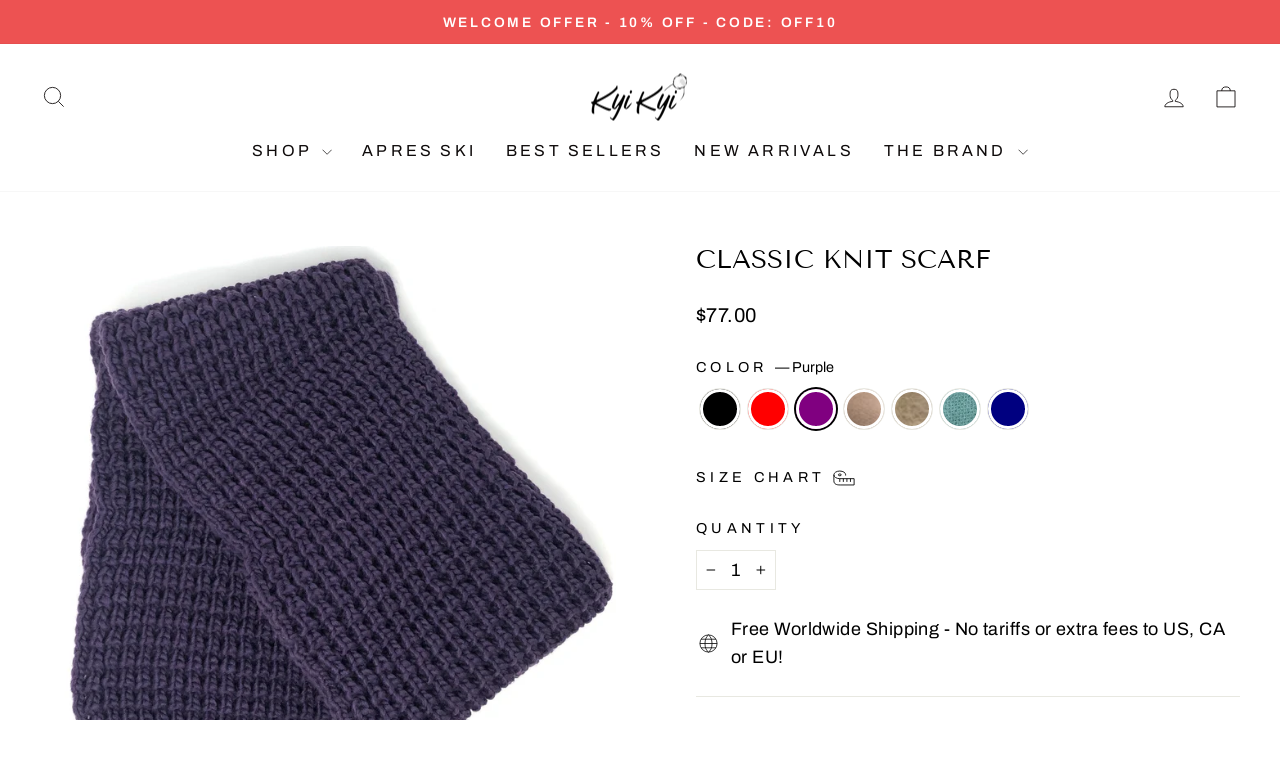

--- FILE ---
content_type: text/html; charset=utf-8
request_url: https://kyikyi.com/en-au/products/knit-scarf?variant=40103087669383
body_size: 64583
content:
<!doctype html>
<html class="no-js" lang="en" dir="ltr">
<head>
<script async crossorigin fetchpriority="high" src="/cdn/shopifycloud/importmap-polyfill/es-modules-shim.2.4.0.js"></script>
<script src="https://sapi.negate.io/script/rDi7XCLatkafoyVox6G14A==?shop=kyikyi-canada.myshopify.com"></script>
  <meta charset="utf-8">
  <meta http-equiv="X-UA-Compatible" content="IE=edge,chrome=1">
  <meta name="viewport" content="width=device-width,initial-scale=1">
  <meta name="theme-color" content="#111111">
  <link rel="canonical" href="https://kyikyi.com/en-au/products/knit-scarf">
  <link rel="preconnect" href="https://cdn.shopify.com" crossorigin>
  <link rel="preconnect" href="https://fonts.shopifycdn.com" crossorigin>
  <link rel="dns-prefetch" href="https://productreviews.shopifycdn.com">
  <link rel="dns-prefetch" href="https://ajax.googleapis.com">
  <link rel="dns-prefetch" href="https://maps.googleapis.com">
  <link rel="dns-prefetch" href="https://maps.gstatic.com"><link rel="shortcut icon" href="//kyikyi.com/cdn/shop/files/logo_6b799131-f2fd-4260-b38a-05c26a3905b8_32x32.png?v=1667752708" type="image/png" /><title>Classic Knit Scarf
&ndash; Kyi Kyi
</title>
<meta name="description" content="Get all bundled up with our limited edition knit scarves! When paired with a Kyi Kyi hat, they make the perfect duo! This style pairs up perfectly with the Classic Beanie style. Spot Clean Only  100% Acrylic  9&quot; x 76&quot; One size fits all Made in Canada"><meta property="og:site_name" content="Kyi Kyi">
  <meta property="og:url" content="https://kyikyi.com/en-au/products/knit-scarf">
  <meta property="og:title" content="Classic Knit Scarf">
  <meta property="og:type" content="product">
  <meta property="og:description" content="Get all bundled up with our limited edition knit scarves! When paired with a Kyi Kyi hat, they make the perfect duo! This style pairs up perfectly with the Classic Beanie style. Spot Clean Only  100% Acrylic  9&quot; x 76&quot; One size fits all Made in Canada"><meta property="og:image" content="http://kyikyi.com/cdn/shop/products/fullsizeoutput_49d1.jpg?v=1662566327">
    <meta property="og:image:secure_url" content="https://kyikyi.com/cdn/shop/products/fullsizeoutput_49d1.jpg?v=1662566327">
    <meta property="og:image:width" content="2624">
    <meta property="og:image:height" content="2713"><meta name="twitter:site" content="@">
  <meta name="twitter:card" content="summary_large_image">
  <meta name="twitter:title" content="Classic Knit Scarf">
  <meta name="twitter:description" content="Get all bundled up with our limited edition knit scarves! When paired with a Kyi Kyi hat, they make the perfect duo! This style pairs up perfectly with the Classic Beanie style. Spot Clean Only  100% Acrylic  9&quot; x 76&quot; One size fits all Made in Canada">
<script type="importmap">
{
  "imports": {
    "element.base-media": "//kyikyi.com/cdn/shop/t/25/assets/element.base-media.js?v=61305152781971747521764786119",
    "element.image.parallax": "//kyikyi.com/cdn/shop/t/25/assets/element.image.parallax.js?v=59188309605188605141764786119",
    "element.model": "//kyikyi.com/cdn/shop/t/25/assets/element.model.js?v=104979259955732717291764786119",
    "element.quantity-selector": "//kyikyi.com/cdn/shop/t/25/assets/element.quantity-selector.js?v=68208048201360514121764786119",
    "element.text.rte": "//kyikyi.com/cdn/shop/t/25/assets/element.text.rte.js?v=28194737298593644281764786119",
    "element.video": "//kyikyi.com/cdn/shop/t/25/assets/element.video.js?v=110560105447302630031764786119",
    "is-land": "//kyikyi.com/cdn/shop/t/25/assets/is-land.min.js?v=92343381495565747271764786119",
    "util.misc": "//kyikyi.com/cdn/shop/t/25/assets/util.misc.js?v=117964846174238173191764786119",
    "util.product-loader": "//kyikyi.com/cdn/shop/t/25/assets/util.product-loader.js?v=71947287259713254281764786119",
    "util.resource-loader": "//kyikyi.com/cdn/shop/t/25/assets/util.resource-loader.js?v=81301169148003274841764786119",
    "vendor.in-view": "//kyikyi.com/cdn/shop/t/25/assets/vendor.in-view.js?v=126891093837844970591764786119"
  }
}
</script><script type="module" src="//kyikyi.com/cdn/shop/t/25/assets/is-land.min.js?v=92343381495565747271764786119"></script>
<style data-shopify>@font-face {
  font-family: "Tenor Sans";
  font-weight: 400;
  font-style: normal;
  font-display: swap;
  src: url("//kyikyi.com/cdn/fonts/tenor_sans/tenorsans_n4.966071a72c28462a9256039d3e3dc5b0cf314f65.woff2") format("woff2"),
       url("//kyikyi.com/cdn/fonts/tenor_sans/tenorsans_n4.2282841d948f9649ba5c3cad6ea46df268141820.woff") format("woff");
}

  @font-face {
  font-family: Archivo;
  font-weight: 400;
  font-style: normal;
  font-display: swap;
  src: url("//kyikyi.com/cdn/fonts/archivo/archivo_n4.dc8d917cc69af0a65ae04d01fd8eeab28a3573c9.woff2") format("woff2"),
       url("//kyikyi.com/cdn/fonts/archivo/archivo_n4.bd6b9c34fdb81d7646836be8065ce3c80a2cc984.woff") format("woff");
}


  @font-face {
  font-family: Archivo;
  font-weight: 600;
  font-style: normal;
  font-display: swap;
  src: url("//kyikyi.com/cdn/fonts/archivo/archivo_n6.06ce7cb3e84f9557d04c35761e39e39ea101fb19.woff2") format("woff2"),
       url("//kyikyi.com/cdn/fonts/archivo/archivo_n6.5dd16bc207dfc6d25ca8472d89387d828f610453.woff") format("woff");
}

  @font-face {
  font-family: Archivo;
  font-weight: 400;
  font-style: italic;
  font-display: swap;
  src: url("//kyikyi.com/cdn/fonts/archivo/archivo_i4.37d8c4e02dc4f8e8b559f47082eb24a5c48c2908.woff2") format("woff2"),
       url("//kyikyi.com/cdn/fonts/archivo/archivo_i4.839d35d75c605237591e73815270f86ab696602c.woff") format("woff");
}

  @font-face {
  font-family: Archivo;
  font-weight: 600;
  font-style: italic;
  font-display: swap;
  src: url("//kyikyi.com/cdn/fonts/archivo/archivo_i6.0bb24d252a74d8be5c11aebd8e0623d0e78d962e.woff2") format("woff2"),
       url("//kyikyi.com/cdn/fonts/archivo/archivo_i6.fbf64fc840abbe90ebdedde597401d7b3b9f31ef.woff") format("woff");
}

</style><link href="//kyikyi.com/cdn/shop/t/25/assets/theme.css?v=93626464380700918791764786119" rel="stylesheet" type="text/css" media="all" />
<style data-shopify>:root {
    --typeHeaderPrimary: "Tenor Sans";
    --typeHeaderFallback: sans-serif;
    --typeHeaderSize: 30px;
    --typeHeaderWeight: 400;
    --typeHeaderLineHeight: 1.1;
    --typeHeaderSpacing: 0.0em;

    --typeBasePrimary:Archivo;
    --typeBaseFallback:sans-serif;
    --typeBaseSize: 18px;
    --typeBaseWeight: 400;
    --typeBaseSpacing: 0.025em;
    --typeBaseLineHeight: 1.6;
    --typeBaselineHeightMinus01: 1.5;

    --typeCollectionTitle: 16px;

    --iconWeight: 2px;
    --iconLinecaps: miter;

    
        --buttonRadius: 3px;
    

    --colorGridOverlayOpacity: 0.0;
    --colorAnnouncement: #ed5252;
    --colorAnnouncementText: #ffffff;

    --colorBody: #ffffff;
    --colorBodyAlpha05: rgba(255, 255, 255, 0.05);
    --colorBodyDim: #f2f2f2;
    --colorBodyLightDim: #fafafa;
    --colorBodyMediumDim: #f5f5f5;


    --colorBorder: #e8e8e1;

    --colorBtnPrimary: #111111;
    --colorBtnPrimaryLight: #2b2b2b;
    --colorBtnPrimaryDim: #040404;
    --colorBtnPrimaryText: #ffffff;

    --colorCartDot: #b30000;

    --colorDrawers: #ffffff;
    --colorDrawersDim: #f2f2f2;
    --colorDrawerBorder: #e8e8e1;
    --colorDrawerText: #0e0a0a;
    --colorDrawerTextDark: #000000;
    --colorDrawerButton: #000000;
    --colorDrawerButtonText: #ffffff;

    --colorFooter: #e4bce6;
    --colorFooterText: #ffffff;
    --colorFooterTextAlpha01: #ffffff;

    --colorGridOverlay: #ffffff;
    --colorGridOverlayOpacity: 0.1;

    --colorHeaderTextAlpha01: rgba(14, 10, 10, 0.1);

    --colorHeroText: #ffffff;

    --colorSmallImageBg: #ffffff;
    --colorLargeImageBg: #0e0a0a;

    --colorImageOverlay: #000000;
    --colorImageOverlayOpacity: 0.0;
    --colorImageOverlayTextShadow: 0.13;

    --colorLink: #000000;

    --colorModalBg: rgba(230, 230, 230, 0.6);

    --colorNav: #ffffff;
    --colorNavText: #0e0a0a;

    --colorPrice: #000000;

    --colorSaleTag: #b30000;
    --colorSaleTagText: #ffffff;

    --colorTextBody: #000000;
    --colorTextBodyAlpha015: rgba(0, 0, 0, 0.15);
    --colorTextBodyAlpha005: rgba(0, 0, 0, 0.05);
    --colorTextBodyAlpha008: rgba(0, 0, 0, 0.08);
    --colorTextSavings: #b30000;

    --urlIcoSelect: url(//kyikyi.com/cdn/shop/t/25/assets/ico-select.svg);
    --urlIcoSelectFooter: url(//kyikyi.com/cdn/shop/t/25/assets/ico-select-footer.svg);
    --urlIcoSelectWhite: url(//kyikyi.com/cdn/shop/t/25/assets/ico-select-white.svg);

    --grid-gutter: 17px;
    --drawer-gutter: 20px;

    --sizeChartMargin: 25px 0;
    --sizeChartIconMargin: 5px;

    --newsletterReminderPadding: 40px;

    /*Shop Pay Installments*/
    --color-body-text: #000000;
    --color-body: #ffffff;
    --color-bg: #ffffff;
    }

    .placeholder-content {
    background-image: linear-gradient(100deg, #ffffff 40%, #f7f7f7 63%, #ffffff 79%);
    }</style><script>
    document.documentElement.className = document.documentElement.className.replace('no-js', 'js');

    window.theme = window.theme || {};
    theme.routes = {
      home: "/en-au",
      cart: "/en-au/cart.js",
      cartPage: "/en-au/cart",
      cartAdd: "/en-au/cart/add.js",
      cartChange: "/en-au/cart/change.js",
      search: "/en-au/search",
      predictiveSearch: "/en-au/search/suggest"
    };
    theme.strings = {
      soldOut: "Sold Out",
      unavailable: "Unavailable",
      inStockLabel: "In stock, ready to ship",
      oneStockLabel: "Low stock - [count] item left",
      otherStockLabel: "Low stock - [count] items left",
      willNotShipUntil: "Ready to ship [date]",
      willBeInStockAfter: "Back in stock [date]",
      waitingForStock: "Backordered, shipping soon",
      savePrice: "Save [saved_amount]",
      cartEmpty: "Your cart is currently empty.",
      cartTermsConfirmation: "You must agree with the terms and conditions of sales to check out",
      searchCollections: "Collections",
      searchPages: "Pages",
      searchArticles: "Articles",
      productFrom: "from ",
      maxQuantity: "You can only have [quantity] of [title] in your cart."
    };
    theme.settings = {
      cartType: "drawer",
      isCustomerTemplate: false,
      moneyFormat: "${{amount}}",
      saveType: "percent",
      productImageSize: "portrait",
      productImageCover: true,
      predictiveSearch: true,
      predictiveSearchType: null,
      predictiveSearchVendor: false,
      predictiveSearchPrice: false,
      quickView: true,
      themeName: 'Impulse',
      themeVersion: "8.1.0"
    };
  </script>

  <script>window.performance && window.performance.mark && window.performance.mark('shopify.content_for_header.start');</script><meta name="facebook-domain-verification" content="qfyqex9touvprmf9jl2yl8ylh1vsow">
<meta name="google-site-verification" content="ZnPo7TqXRYlkBgMfb0NKGsVhkPK6OaFPosEWhUShV18">
<meta id="shopify-digital-wallet" name="shopify-digital-wallet" content="/55971512455/digital_wallets/dialog">
<meta name="shopify-checkout-api-token" content="94cbfe404819695487d57dfb0eea4333">
<link rel="alternate" hreflang="x-default" href="https://kyikyi.com/products/knit-scarf">
<link rel="alternate" hreflang="en" href="https://kyikyi.com/products/knit-scarf">
<link rel="alternate" hreflang="en-GB" href="https://kyikyi.com/en-gb/products/knit-scarf">
<link rel="alternate" hreflang="en-AU" href="https://kyikyi.com/en-au/products/knit-scarf">
<link rel="alternate" hreflang="en-CK" href="https://kyikyi.com/en-au/products/knit-scarf">
<link rel="alternate" hreflang="en-FJ" href="https://kyikyi.com/en-au/products/knit-scarf">
<link rel="alternate" hreflang="en-PF" href="https://kyikyi.com/en-au/products/knit-scarf">
<link rel="alternate" hreflang="en-KI" href="https://kyikyi.com/en-au/products/knit-scarf">
<link rel="alternate" hreflang="en-NR" href="https://kyikyi.com/en-au/products/knit-scarf">
<link rel="alternate" hreflang="en-NC" href="https://kyikyi.com/en-au/products/knit-scarf">
<link rel="alternate" hreflang="en-NZ" href="https://kyikyi.com/en-au/products/knit-scarf">
<link rel="alternate" hreflang="en-NU" href="https://kyikyi.com/en-au/products/knit-scarf">
<link rel="alternate" hreflang="en-NF" href="https://kyikyi.com/en-au/products/knit-scarf">
<link rel="alternate" hreflang="en-PG" href="https://kyikyi.com/en-au/products/knit-scarf">
<link rel="alternate" hreflang="en-PN" href="https://kyikyi.com/en-au/products/knit-scarf">
<link rel="alternate" hreflang="en-WS" href="https://kyikyi.com/en-au/products/knit-scarf">
<link rel="alternate" hreflang="en-SB" href="https://kyikyi.com/en-au/products/knit-scarf">
<link rel="alternate" hreflang="en-TL" href="https://kyikyi.com/en-au/products/knit-scarf">
<link rel="alternate" hreflang="en-TK" href="https://kyikyi.com/en-au/products/knit-scarf">
<link rel="alternate" hreflang="en-TO" href="https://kyikyi.com/en-au/products/knit-scarf">
<link rel="alternate" hreflang="en-TV" href="https://kyikyi.com/en-au/products/knit-scarf">
<link rel="alternate" hreflang="en-VU" href="https://kyikyi.com/en-au/products/knit-scarf">
<link rel="alternate" hreflang="en-WF" href="https://kyikyi.com/en-au/products/knit-scarf">
<link rel="alternate" hreflang="en-CA" href="https://kyikyi.ca/products/knit-scarf">
<link rel="alternate" hreflang="fr-FR" href="https://kyikyi.com/fr-france/products/knit-scarf">
<link rel="alternate" hreflang="en-FR" href="https://kyikyi.com/en-france/products/knit-scarf">
<link rel="alternate" hreflang="ja-JP" href="https://kyikyi.com/ja-jp/products/knit-scarf">
<link rel="alternate" hreflang="en-JP" href="https://kyikyi.com/en-jp/products/knit-scarf">
<link rel="alternate" hreflang="da-DK" href="https://kyikyi.com/da-dk/products/knit-scarf">
<link rel="alternate" hreflang="en-DK" href="https://kyikyi.com/en-dk/products/knit-scarf">
<link rel="alternate" hreflang="de-DE" href="https://kyikyi.com/de-ge/products/knit-scarf">
<link rel="alternate" hreflang="en-DE" href="https://kyikyi.com/en-ge/products/knit-scarf">
<link rel="alternate" hreflang="no-NO" href="https://kyikyi.com/no-no/products/knit-scarf">
<link rel="alternate" hreflang="en-NO" href="https://kyikyi.com/en-no/products/knit-scarf">
<link rel="alternate" hreflang="sv-SE" href="https://kyikyi.com/sv-se/products/knit-scarf">
<link rel="alternate" hreflang="en-SE" href="https://kyikyi.com/en-se/products/knit-scarf">
<link rel="alternate" hreflang="de-CH" href="https://kyikyi.com/de-ch/products/knit-scarf">
<link rel="alternate" hreflang="en-CH" href="https://kyikyi.com/en-ch/products/knit-scarf">
<link rel="alternate" hreflang="fr-CH" href="https://kyikyi.com/fr-ch/products/knit-scarf">
<link rel="alternate" type="application/json+oembed" href="https://kyikyi.com/en-au/products/knit-scarf.oembed">
<script async="async" src="/checkouts/internal/preloads.js?locale=en-TL"></script>
<link rel="preconnect" href="https://shop.app" crossorigin="anonymous">
<script async="async" src="https://shop.app/checkouts/internal/preloads.js?locale=en-TL&shop_id=55971512455" crossorigin="anonymous"></script>
<script id="apple-pay-shop-capabilities" type="application/json">{"shopId":55971512455,"countryCode":"CA","currencyCode":"AUD","merchantCapabilities":["supports3DS"],"merchantId":"gid:\/\/shopify\/Shop\/55971512455","merchantName":"Kyi Kyi","requiredBillingContactFields":["postalAddress","email"],"requiredShippingContactFields":["postalAddress","email"],"shippingType":"shipping","supportedNetworks":["visa","masterCard","amex","discover","jcb"],"total":{"type":"pending","label":"Kyi Kyi","amount":"1.00"},"shopifyPaymentsEnabled":true,"supportsSubscriptions":true}</script>
<script id="shopify-features" type="application/json">{"accessToken":"94cbfe404819695487d57dfb0eea4333","betas":["rich-media-storefront-analytics"],"domain":"kyikyi.com","predictiveSearch":true,"shopId":55971512455,"locale":"en"}</script>
<script>var Shopify = Shopify || {};
Shopify.shop = "kyikyi-canada.myshopify.com";
Shopify.locale = "en";
Shopify.currency = {"active":"AUD","rate":"1.4912604"};
Shopify.country = "TL";
Shopify.theme = {"name":"use this for december 25","id":144778494087,"schema_name":"Impulse","schema_version":"8.1.0","theme_store_id":857,"role":"main"};
Shopify.theme.handle = "null";
Shopify.theme.style = {"id":null,"handle":null};
Shopify.cdnHost = "kyikyi.com/cdn";
Shopify.routes = Shopify.routes || {};
Shopify.routes.root = "/en-au/";</script>
<script type="module">!function(o){(o.Shopify=o.Shopify||{}).modules=!0}(window);</script>
<script>!function(o){function n(){var o=[];function n(){o.push(Array.prototype.slice.apply(arguments))}return n.q=o,n}var t=o.Shopify=o.Shopify||{};t.loadFeatures=n(),t.autoloadFeatures=n()}(window);</script>
<script>
  window.ShopifyPay = window.ShopifyPay || {};
  window.ShopifyPay.apiHost = "shop.app\/pay";
  window.ShopifyPay.redirectState = null;
</script>
<script id="shop-js-analytics" type="application/json">{"pageType":"product"}</script>
<script defer="defer" async type="module" src="//kyikyi.com/cdn/shopifycloud/shop-js/modules/v2/client.init-shop-cart-sync_BT-GjEfc.en.esm.js"></script>
<script defer="defer" async type="module" src="//kyikyi.com/cdn/shopifycloud/shop-js/modules/v2/chunk.common_D58fp_Oc.esm.js"></script>
<script defer="defer" async type="module" src="//kyikyi.com/cdn/shopifycloud/shop-js/modules/v2/chunk.modal_xMitdFEc.esm.js"></script>
<script type="module">
  await import("//kyikyi.com/cdn/shopifycloud/shop-js/modules/v2/client.init-shop-cart-sync_BT-GjEfc.en.esm.js");
await import("//kyikyi.com/cdn/shopifycloud/shop-js/modules/v2/chunk.common_D58fp_Oc.esm.js");
await import("//kyikyi.com/cdn/shopifycloud/shop-js/modules/v2/chunk.modal_xMitdFEc.esm.js");

  window.Shopify.SignInWithShop?.initShopCartSync?.({"fedCMEnabled":true,"windoidEnabled":true});

</script>
<script>
  window.Shopify = window.Shopify || {};
  if (!window.Shopify.featureAssets) window.Shopify.featureAssets = {};
  window.Shopify.featureAssets['shop-js'] = {"shop-cart-sync":["modules/v2/client.shop-cart-sync_DZOKe7Ll.en.esm.js","modules/v2/chunk.common_D58fp_Oc.esm.js","modules/v2/chunk.modal_xMitdFEc.esm.js"],"init-fed-cm":["modules/v2/client.init-fed-cm_B6oLuCjv.en.esm.js","modules/v2/chunk.common_D58fp_Oc.esm.js","modules/v2/chunk.modal_xMitdFEc.esm.js"],"shop-cash-offers":["modules/v2/client.shop-cash-offers_D2sdYoxE.en.esm.js","modules/v2/chunk.common_D58fp_Oc.esm.js","modules/v2/chunk.modal_xMitdFEc.esm.js"],"shop-login-button":["modules/v2/client.shop-login-button_QeVjl5Y3.en.esm.js","modules/v2/chunk.common_D58fp_Oc.esm.js","modules/v2/chunk.modal_xMitdFEc.esm.js"],"pay-button":["modules/v2/client.pay-button_DXTOsIq6.en.esm.js","modules/v2/chunk.common_D58fp_Oc.esm.js","modules/v2/chunk.modal_xMitdFEc.esm.js"],"shop-button":["modules/v2/client.shop-button_DQZHx9pm.en.esm.js","modules/v2/chunk.common_D58fp_Oc.esm.js","modules/v2/chunk.modal_xMitdFEc.esm.js"],"avatar":["modules/v2/client.avatar_BTnouDA3.en.esm.js"],"init-windoid":["modules/v2/client.init-windoid_CR1B-cfM.en.esm.js","modules/v2/chunk.common_D58fp_Oc.esm.js","modules/v2/chunk.modal_xMitdFEc.esm.js"],"init-shop-for-new-customer-accounts":["modules/v2/client.init-shop-for-new-customer-accounts_C_vY_xzh.en.esm.js","modules/v2/client.shop-login-button_QeVjl5Y3.en.esm.js","modules/v2/chunk.common_D58fp_Oc.esm.js","modules/v2/chunk.modal_xMitdFEc.esm.js"],"init-shop-email-lookup-coordinator":["modules/v2/client.init-shop-email-lookup-coordinator_BI7n9ZSv.en.esm.js","modules/v2/chunk.common_D58fp_Oc.esm.js","modules/v2/chunk.modal_xMitdFEc.esm.js"],"init-shop-cart-sync":["modules/v2/client.init-shop-cart-sync_BT-GjEfc.en.esm.js","modules/v2/chunk.common_D58fp_Oc.esm.js","modules/v2/chunk.modal_xMitdFEc.esm.js"],"shop-toast-manager":["modules/v2/client.shop-toast-manager_DiYdP3xc.en.esm.js","modules/v2/chunk.common_D58fp_Oc.esm.js","modules/v2/chunk.modal_xMitdFEc.esm.js"],"init-customer-accounts":["modules/v2/client.init-customer-accounts_D9ZNqS-Q.en.esm.js","modules/v2/client.shop-login-button_QeVjl5Y3.en.esm.js","modules/v2/chunk.common_D58fp_Oc.esm.js","modules/v2/chunk.modal_xMitdFEc.esm.js"],"init-customer-accounts-sign-up":["modules/v2/client.init-customer-accounts-sign-up_iGw4briv.en.esm.js","modules/v2/client.shop-login-button_QeVjl5Y3.en.esm.js","modules/v2/chunk.common_D58fp_Oc.esm.js","modules/v2/chunk.modal_xMitdFEc.esm.js"],"shop-follow-button":["modules/v2/client.shop-follow-button_CqMgW2wH.en.esm.js","modules/v2/chunk.common_D58fp_Oc.esm.js","modules/v2/chunk.modal_xMitdFEc.esm.js"],"checkout-modal":["modules/v2/client.checkout-modal_xHeaAweL.en.esm.js","modules/v2/chunk.common_D58fp_Oc.esm.js","modules/v2/chunk.modal_xMitdFEc.esm.js"],"shop-login":["modules/v2/client.shop-login_D91U-Q7h.en.esm.js","modules/v2/chunk.common_D58fp_Oc.esm.js","modules/v2/chunk.modal_xMitdFEc.esm.js"],"lead-capture":["modules/v2/client.lead-capture_BJmE1dJe.en.esm.js","modules/v2/chunk.common_D58fp_Oc.esm.js","modules/v2/chunk.modal_xMitdFEc.esm.js"],"payment-terms":["modules/v2/client.payment-terms_Ci9AEqFq.en.esm.js","modules/v2/chunk.common_D58fp_Oc.esm.js","modules/v2/chunk.modal_xMitdFEc.esm.js"]};
</script>
<script id="__st">var __st={"a":55971512455,"offset":-18000,"reqid":"60193a29-cf51-4228-9fde-9fc5a909d7f0-1769115835","pageurl":"kyikyi.com\/en-au\/products\/knit-scarf?variant=40103087669383","u":"d4bc7330d9f8","p":"product","rtyp":"product","rid":6771021480071};</script>
<script>window.ShopifyPaypalV4VisibilityTracking = true;</script>
<script id="captcha-bootstrap">!function(){'use strict';const t='contact',e='account',n='new_comment',o=[[t,t],['blogs',n],['comments',n],[t,'customer']],c=[[e,'customer_login'],[e,'guest_login'],[e,'recover_customer_password'],[e,'create_customer']],r=t=>t.map((([t,e])=>`form[action*='/${t}']:not([data-nocaptcha='true']) input[name='form_type'][value='${e}']`)).join(','),a=t=>()=>t?[...document.querySelectorAll(t)].map((t=>t.form)):[];function s(){const t=[...o],e=r(t);return a(e)}const i='password',u='form_key',d=['recaptcha-v3-token','g-recaptcha-response','h-captcha-response',i],f=()=>{try{return window.sessionStorage}catch{return}},m='__shopify_v',_=t=>t.elements[u];function p(t,e,n=!1){try{const o=window.sessionStorage,c=JSON.parse(o.getItem(e)),{data:r}=function(t){const{data:e,action:n}=t;return t[m]||n?{data:e,action:n}:{data:t,action:n}}(c);for(const[e,n]of Object.entries(r))t.elements[e]&&(t.elements[e].value=n);n&&o.removeItem(e)}catch(o){console.error('form repopulation failed',{error:o})}}const l='form_type',E='cptcha';function T(t){t.dataset[E]=!0}const w=window,h=w.document,L='Shopify',v='ce_forms',y='captcha';let A=!1;((t,e)=>{const n=(g='f06e6c50-85a8-45c8-87d0-21a2b65856fe',I='https://cdn.shopify.com/shopifycloud/storefront-forms-hcaptcha/ce_storefront_forms_captcha_hcaptcha.v1.5.2.iife.js',D={infoText:'Protected by hCaptcha',privacyText:'Privacy',termsText:'Terms'},(t,e,n)=>{const o=w[L][v],c=o.bindForm;if(c)return c(t,g,e,D).then(n);var r;o.q.push([[t,g,e,D],n]),r=I,A||(h.body.append(Object.assign(h.createElement('script'),{id:'captcha-provider',async:!0,src:r})),A=!0)});var g,I,D;w[L]=w[L]||{},w[L][v]=w[L][v]||{},w[L][v].q=[],w[L][y]=w[L][y]||{},w[L][y].protect=function(t,e){n(t,void 0,e),T(t)},Object.freeze(w[L][y]),function(t,e,n,w,h,L){const[v,y,A,g]=function(t,e,n){const i=e?o:[],u=t?c:[],d=[...i,...u],f=r(d),m=r(i),_=r(d.filter((([t,e])=>n.includes(e))));return[a(f),a(m),a(_),s()]}(w,h,L),I=t=>{const e=t.target;return e instanceof HTMLFormElement?e:e&&e.form},D=t=>v().includes(t);t.addEventListener('submit',(t=>{const e=I(t);if(!e)return;const n=D(e)&&!e.dataset.hcaptchaBound&&!e.dataset.recaptchaBound,o=_(e),c=g().includes(e)&&(!o||!o.value);(n||c)&&t.preventDefault(),c&&!n&&(function(t){try{if(!f())return;!function(t){const e=f();if(!e)return;const n=_(t);if(!n)return;const o=n.value;o&&e.removeItem(o)}(t);const e=Array.from(Array(32),(()=>Math.random().toString(36)[2])).join('');!function(t,e){_(t)||t.append(Object.assign(document.createElement('input'),{type:'hidden',name:u})),t.elements[u].value=e}(t,e),function(t,e){const n=f();if(!n)return;const o=[...t.querySelectorAll(`input[type='${i}']`)].map((({name:t})=>t)),c=[...d,...o],r={};for(const[a,s]of new FormData(t).entries())c.includes(a)||(r[a]=s);n.setItem(e,JSON.stringify({[m]:1,action:t.action,data:r}))}(t,e)}catch(e){console.error('failed to persist form',e)}}(e),e.submit())}));const S=(t,e)=>{t&&!t.dataset[E]&&(n(t,e.some((e=>e===t))),T(t))};for(const o of['focusin','change'])t.addEventListener(o,(t=>{const e=I(t);D(e)&&S(e,y())}));const B=e.get('form_key'),M=e.get(l),P=B&&M;t.addEventListener('DOMContentLoaded',(()=>{const t=y();if(P)for(const e of t)e.elements[l].value===M&&p(e,B);[...new Set([...A(),...v().filter((t=>'true'===t.dataset.shopifyCaptcha))])].forEach((e=>S(e,t)))}))}(h,new URLSearchParams(w.location.search),n,t,e,['guest_login'])})(!0,!0)}();</script>
<script integrity="sha256-4kQ18oKyAcykRKYeNunJcIwy7WH5gtpwJnB7kiuLZ1E=" data-source-attribution="shopify.loadfeatures" defer="defer" src="//kyikyi.com/cdn/shopifycloud/storefront/assets/storefront/load_feature-a0a9edcb.js" crossorigin="anonymous"></script>
<script crossorigin="anonymous" defer="defer" src="//kyikyi.com/cdn/shopifycloud/storefront/assets/shopify_pay/storefront-65b4c6d7.js?v=20250812"></script>
<script data-source-attribution="shopify.dynamic_checkout.dynamic.init">var Shopify=Shopify||{};Shopify.PaymentButton=Shopify.PaymentButton||{isStorefrontPortableWallets:!0,init:function(){window.Shopify.PaymentButton.init=function(){};var t=document.createElement("script");t.src="https://kyikyi.com/cdn/shopifycloud/portable-wallets/latest/portable-wallets.en.js",t.type="module",document.head.appendChild(t)}};
</script>
<script data-source-attribution="shopify.dynamic_checkout.buyer_consent">
  function portableWalletsHideBuyerConsent(e){var t=document.getElementById("shopify-buyer-consent"),n=document.getElementById("shopify-subscription-policy-button");t&&n&&(t.classList.add("hidden"),t.setAttribute("aria-hidden","true"),n.removeEventListener("click",e))}function portableWalletsShowBuyerConsent(e){var t=document.getElementById("shopify-buyer-consent"),n=document.getElementById("shopify-subscription-policy-button");t&&n&&(t.classList.remove("hidden"),t.removeAttribute("aria-hidden"),n.addEventListener("click",e))}window.Shopify?.PaymentButton&&(window.Shopify.PaymentButton.hideBuyerConsent=portableWalletsHideBuyerConsent,window.Shopify.PaymentButton.showBuyerConsent=portableWalletsShowBuyerConsent);
</script>
<script>
  function portableWalletsCleanup(e){e&&e.src&&console.error("Failed to load portable wallets script "+e.src);var t=document.querySelectorAll("shopify-accelerated-checkout .shopify-payment-button__skeleton, shopify-accelerated-checkout-cart .wallet-cart-button__skeleton"),e=document.getElementById("shopify-buyer-consent");for(let e=0;e<t.length;e++)t[e].remove();e&&e.remove()}function portableWalletsNotLoadedAsModule(e){e instanceof ErrorEvent&&"string"==typeof e.message&&e.message.includes("import.meta")&&"string"==typeof e.filename&&e.filename.includes("portable-wallets")&&(window.removeEventListener("error",portableWalletsNotLoadedAsModule),window.Shopify.PaymentButton.failedToLoad=e,"loading"===document.readyState?document.addEventListener("DOMContentLoaded",window.Shopify.PaymentButton.init):window.Shopify.PaymentButton.init())}window.addEventListener("error",portableWalletsNotLoadedAsModule);
</script>

<script type="module" src="https://kyikyi.com/cdn/shopifycloud/portable-wallets/latest/portable-wallets.en.js" onError="portableWalletsCleanup(this)" crossorigin="anonymous"></script>
<script nomodule>
  document.addEventListener("DOMContentLoaded", portableWalletsCleanup);
</script>

<link id="shopify-accelerated-checkout-styles" rel="stylesheet" media="screen" href="https://kyikyi.com/cdn/shopifycloud/portable-wallets/latest/accelerated-checkout-backwards-compat.css" crossorigin="anonymous">
<style id="shopify-accelerated-checkout-cart">
        #shopify-buyer-consent {
  margin-top: 1em;
  display: inline-block;
  width: 100%;
}

#shopify-buyer-consent.hidden {
  display: none;
}

#shopify-subscription-policy-button {
  background: none;
  border: none;
  padding: 0;
  text-decoration: underline;
  font-size: inherit;
  cursor: pointer;
}

#shopify-subscription-policy-button::before {
  box-shadow: none;
}

      </style>

<script>window.performance && window.performance.mark && window.performance.mark('shopify.content_for_header.end');</script>

  <style data-shopify>
    :root {
      /* Root Variables */
      /* ========================= */
      --root-color-primary: #000000;
      --color-primary: #000000;
      --root-color-secondary: #ffffff;
      --color-secondary: #ffffff;
      --color-sale-tag: #b30000;
      --color-sale-tag-text: #ffffff;
      --layout-section-padding-block: 3rem;
      --layout-section-padding-inline--md: 40px;
      --layout-section-max-inline-size: 1420px; 


      /* Text */
      /* ========================= */
      
      /* Body Font Styles */
      --element-text-font-family--body: Archivo;
      --element-text-font-family-fallback--body: sans-serif;
      --element-text-font-weight--body: 400;
      --element-text-letter-spacing--body: 0.025em;
      --element-text-text-transform--body: none;

      /* Body Font Sizes */
      --element-text-font-size--body: initial;
      --element-text-font-size--body-xs: 14px;
      --element-text-font-size--body-sm: 16px;
      --element-text-font-size--body-md: 18px;
      --element-text-font-size--body-lg: 20px;
      
      /* Body Line Heights */
      --element-text-line-height--body: 1.6;

      /* Heading Font Styles */
      --element-text-font-family--heading: "Tenor Sans";
      --element-text-font-family-fallback--heading: sans-serif;
      --element-text-font-weight--heading: 400;
      --element-text-letter-spacing--heading: 0.0em;
      
      
      --element-text-text-transform--heading: uppercase;
       
      
      
      /* Heading Font Sizes */
      --element-text-font-size--heading-2xl: 46px;
      --element-text-font-size--heading-xl: 30px;
      --element-text-font-size--heading-lg: 24px;
      --element-text-font-size--heading-md: 22px;
      --element-text-font-size--heading-sm: 16px;
      --element-text-font-size--heading-xs: 14px;
      
      /* Heading Line Heights */
      --element-text-line-height--heading: 1.1;

      /* Buttons */
      /* ========================= */
      
          --element-button-radius: 3px;
      

      --element-button-padding-block: 12px;
      --element-button-text-transform: uppercase;
      --element-button-font-weight: 800;
      --element-button-font-size: max(calc(var(--typeBaseSize) - 4px), 13px);
      --element-button-letter-spacing: .3em;

      /* Base Color Variables */
      --element-button-color-primary: #111111;
      --element-button-color-secondary: #ffffff;
      --element-button-shade-border: 100%;

      /* Hover State Variables */
      --element-button-shade-background--hover: 0%;
      --element-button-shade-border--hover: 100%;

      /* Focus State Variables */
      --element-button-color-focus: var(--color-focus);

      /* Inputs */
      /* ========================= */
      
          --element-icon-radius: 3px;
      

      --element-input-font-size: var(--element-text-font-size--body-sm);
      --element-input-box-shadow-shade: 100%;

      /* Hover State Variables */
      --element-input-background-shade--hover: 0%;
      --element-input-box-shadow-spread-radius--hover: 1px;
    }

    @media only screen and (max-width: 768px) {
      :root {
        --element-button-font-size: max(calc(var(--typeBaseSize) - 5px), 11px);
      }
    }

    .element-radio {
        &:has(input[type='radio']:checked) {
          --element-button-color: var(--element-button-color-secondary);
        }
    }

    /* ATC Button Overrides */
    /* ========================= */

    .element-button[type="submit"],
    .element-button[type="submit"] .element-text,
    .element-button--shopify-payment-wrapper button {
      --element-button-padding-block: 13px;
      --element-button-padding-inline: 20px;
      --element-button-line-height: 1.42;
      --_font-size--body-md: var(--element-button-font-size);

      line-height: 1.42 !important;
    }

    /* When dynamic checkout is enabled */
    product-form:has(.element-button--shopify-payment-wrapper) {
      --element-button-color: #000000;

      .element-button[type="submit"],
      .element-button--shopify-payment-wrapper button {
        min-height: 50px !important;
      }

      .shopify-payment-button {
        margin: 0;
      }
    }

    /* Hover animation for non-angled buttons */
    body:not([data-button_style='angled']) .element-button[type="submit"] {
      position: relative;
      overflow: hidden;

      &:after {
        content: '';
        position: absolute;
        top: 0;
        left: 150%;
        width: 200%;
        height: 100%;
        transform: skewX(-20deg);
        background-image: linear-gradient(to right,transparent, rgba(255,255,255,.25),transparent);
      }

      &:hover:after {
        animation: shine 0.75s cubic-bezier(0.01, 0.56, 1, 1);
      }
    }

    /* ANGLED STYLE - ATC Button Overrides */
    /* ========================= */
    
    [data-button_style='angled'] {
      --element-button-shade-background--active: var(--element-button-shade-background);
      --element-button-shade-border--active: var(--element-button-shade-border);

      .element-button[type="submit"] {
        --_box-shadow: none;

        position: relative;
        max-width: 94%;
        border-top: 1px solid #111111;
        border-bottom: 1px solid #111111;
        
        &:before,
        &:after {
          content: '';
          position: absolute;
          display: block;
          top: -1px;
          bottom: -1px;
          width: 20px;
          transform: skewX(-12deg);
          background-color: #111111;
        }
        
        &:before {
          left: -6px;
        }
        
        &:after {
          right: -6px;
        }
      }

      /* When dynamic checkout is enabled */
      product-form:has(.element-button--shopify-payment-wrapper) {
        .element-button[type="submit"]:before,
        .element-button[type="submit"]:after {
          background-color: color-mix(in srgb,var(--_color-text) var(--_shade-background),var(--_color-background));
          border-top: 1px solid #111111;
          border-bottom: 1px solid #111111;
        }

        .element-button[type="submit"]:before {
          border-left: 1px solid #111111;
        }
        
        .element-button[type="submit"]:after {
          border-right: 1px solid #111111;
        }
      }

      .element-button--shopify-payment-wrapper {
        --_color-background: #111111;

        button:hover,
        button:before,
        button:after {
          background-color: color-mix(in srgb,var(--_color-text) var(--_shade-background),var(--_color-background)) !important;
        }

        button:not(button:focus-visible) {
          box-shadow: none !important;
        }
      }
    }
  </style>

  <script src="//kyikyi.com/cdn/shop/t/25/assets/vendor-scripts-v11.js" defer="defer"></script><link rel="stylesheet" href="//kyikyi.com/cdn/shop/t/25/assets/country-flags.css"><script src="//kyikyi.com/cdn/shop/t/25/assets/theme.js?v=22325264162658116151764786119" defer="defer"></script>

<script>
    window.BOLD = window.BOLD || {};
        window.BOLD.options = window.BOLD.options || {};
        window.BOLD.options.settings = window.BOLD.options.settings || {};
        window.BOLD.options.settings.v1_variant_mode = window.BOLD.options.settings.v1_variant_mode || true;
        window.BOLD.options.settings.hybrid_fix_auto_insert_inputs =
        window.BOLD.options.settings.hybrid_fix_auto_insert_inputs || true;
</script>
<script>window.BOLD = window.BOLD || {};
    window.BOLD.common = window.BOLD.common || {};
    window.BOLD.common.Shopify = window.BOLD.common.Shopify || {};
    window.BOLD.common.Shopify.shop = {
      domain: 'kyikyi.com',
      permanent_domain: 'kyikyi-canada.myshopify.com',
      url: 'https://kyikyi.com',
      secure_url: 'https://kyikyi.com/en-au',money_format: "${{amount}}",currency: "USD"
    };
    window.BOLD.common.Shopify.customer = {
      id: null,
      tags: null,
    };
    window.BOLD.common.Shopify.cart = {"note":null,"attributes":{},"original_total_price":0,"total_price":0,"total_discount":0,"total_weight":0.0,"item_count":0,"items":[],"requires_shipping":false,"currency":"AUD","items_subtotal_price":0,"cart_level_discount_applications":[],"checkout_charge_amount":0};
    window.BOLD.common.template = 'product';window.BOLD.common.Shopify.formatMoney = function(money, format) {
        function n(t, e) {
            return "undefined" == typeof t ? e : t
        }
        function r(t, e, r, i) {
            if (e = n(e, 2),
                r = n(r, ","),
                i = n(i, "."),
            isNaN(t) || null == t)
                return 0;
            t = (t / 100).toFixed(e);
            var o = t.split(".")
                , a = o[0].replace(/(\d)(?=(\d\d\d)+(?!\d))/g, "$1" + r)
                , s = o[1] ? i + o[1] : "";
            return a + s
        }
        "string" == typeof money && (money = money.replace(".", ""));
        var i = ""
            , o = /\{\{\s*(\w+)\s*\}\}/
            , a = format || window.BOLD.common.Shopify.shop.money_format || window.Shopify.money_format || "$ {{ amount }}";
        switch (a.match(o)[1]) {
            case "amount":
                i = r(money, 2, ",", ".");
                break;
            case "amount_no_decimals":
                i = r(money, 0, ",", ".");
                break;
            case "amount_with_comma_separator":
                i = r(money, 2, ".", ",");
                break;
            case "amount_no_decimals_with_comma_separator":
                i = r(money, 0, ".", ",");
                break;
            case "amount_with_space_separator":
                i = r(money, 2, " ", ",");
                break;
            case "amount_no_decimals_with_space_separator":
                i = r(money, 0, " ", ",");
                break;
            case "amount_with_apostrophe_separator":
                i = r(money, 2, "'", ".");
                break;
        }
        return a.replace(o, i);
    };
    window.BOLD.common.Shopify.saveProduct = function (handle, product) {
      if (typeof handle === 'string' && typeof window.BOLD.common.Shopify.products[handle] === 'undefined') {
        if (typeof product === 'number') {
          window.BOLD.common.Shopify.handles[product] = handle;
          product = { id: product };
        }
        window.BOLD.common.Shopify.products[handle] = product;
      }
    };
    window.BOLD.common.Shopify.saveVariant = function (variant_id, variant) {
      if (typeof variant_id === 'number' && typeof window.BOLD.common.Shopify.variants[variant_id] === 'undefined') {
        window.BOLD.common.Shopify.variants[variant_id] = variant;
      }
    };window.BOLD.common.Shopify.products = window.BOLD.common.Shopify.products || {};
    window.BOLD.common.Shopify.variants = window.BOLD.common.Shopify.variants || {};
    window.BOLD.common.Shopify.handles = window.BOLD.common.Shopify.handles || {};window.BOLD.common.Shopify.handle = "knit-scarf"
window.BOLD.common.Shopify.saveProduct("knit-scarf", 6771021480071);window.BOLD.common.Shopify.saveVariant(40103087734919, { product_id: 6771021480071, product_handle: "knit-scarf", price: 7700, group_id: '', csp_metafield: {}});window.BOLD.common.Shopify.saveVariant(40103087571079, { product_id: 6771021480071, product_handle: "knit-scarf", price: 7700, group_id: '', csp_metafield: {}});window.BOLD.common.Shopify.saveVariant(40103087669383, { product_id: 6771021480071, product_handle: "knit-scarf", price: 7700, group_id: '', csp_metafield: {}});window.BOLD.common.Shopify.saveVariant(40103087603847, { product_id: 6771021480071, product_handle: "knit-scarf", price: 7700, group_id: '', csp_metafield: {}});window.BOLD.common.Shopify.saveVariant(40103087636615, { product_id: 6771021480071, product_handle: "knit-scarf", price: 7700, group_id: '', csp_metafield: {}});window.BOLD.common.Shopify.saveVariant(40103087800455, { product_id: 6771021480071, product_handle: "knit-scarf", price: 7700, group_id: '', csp_metafield: {}});window.BOLD.common.Shopify.saveVariant(40302944977031, { product_id: 6771021480071, product_handle: "knit-scarf", price: 7700, group_id: '', csp_metafield: {}});window.BOLD.apps_installed = {"Product Upsell":3} || {};window.BOLD.common.Shopify.metafields = window.BOLD.common.Shopify.metafields || {};window.BOLD.common.Shopify.metafields["bold_rp"] = {};window.BOLD.common.Shopify.metafields["bold_csp_defaults"] = {};window.BOLD.common.cacheParams = window.BOLD.common.cacheParams || {};
</script><link href="//kyikyi.com/cdn/shop/t/25/assets/bold-options.css?v=42511479257888073791764786119" rel="stylesheet" type="text/css" media="all" />
<script defer src="https://options.shopapps.site/js/options.js"></script>
<script>
    window.BOLD.common.cacheParams.options = 1768566574;
</script>
  
  
  <link href="//kyikyi.com/cdn/shop/t/25/assets/bold-custom.css?v=158504281206332480131764786119" rel="stylesheet" type="text/css" media="all" />
  <!-- Gravity Pixel Code -->
<script>
!function(w,d,t,u,n,a,m){w['GravityPixelObject']=n;w[n]=w[n]||function(){
(w[n].q=w[n].q||[]).push(arguments)},w[n].l=1*new Date();a=d.createElement(t),
m=d.getElementsByTagName(t)[0];a.async=1;a.src=u;m.parentNode.insertBefore(a,m)
}(window,document,'script','https://code.trygravity.ai/gr-pix.js','gravity' );
gravity('init', '9257bc84-ea41-4529-b226-3fdc0952a1b0');
</script>
<!-- BEGIN app block: shopify://apps/sami-wholesale/blocks/app-embed-block/799b9db0-2c2b-4b20-8675-98acd123fbb2 --><style>.samita-ws-loading [samitaWS-cart-item-key],.samita-ws-loading [samitaWS-product-id],.samita-ws-loading [samitaWS-variant-id],.samita-ws-loading [samitaWS-cart-total-price],.samita-ws-loading [samitaWS-cart-total-discount],.samita-ws-loading [data-cart-item-regular-price],.samita-ws-loading [samitaWS-ajax-cart-subtotal],.samita-ws-loading [data-cart-subtotal],.samita-ws-loading [samitaws-product-price]{visibility:hidden;opacity:0}[samitaws-product-main-price="true"] [samitaws-product-price]{visibility:hidden;opacity:0}.samitaWS-original-checkout-button,.samitaWS-original-atc-button{visibility:hidden;opacity:0;display:none!important}.samita-ws-loading .shopify-payment-button .shopify-payment-button__button--unbranded{visibility:hidden;opacity:0;display:none!important}</style><script type="text/javascript">
    document.getElementsByTagName('html')[0].classList.add('samita-ws-loading', 'samita-ws-enable');
    window.addEventListener("samitaWSRenderWholesaleCompleted", function(e){
        document.getElementsByTagName('html')[0].classList.remove('samita-ws-loading');
    });
    var samitaWSRgFormRecaptchaInit = function(){};
    var samitaWholesaleRecaptchaInit = function(){};
    
    window.Samita = window.Samita || {};
    window.Samita.Wholesale = window.Samita.Wholesale || {};Samita.Wholesale.shop = {
            url: 'kyikyi-canada.myshopify.com',
            app_url: 'https://wholesale.samita.io',
            api_url: '/apps/sami-wholesale',
            storefront_access_token: 'aea16e8dd8626a1d06bc04a2c1e06805',
            definition: {"shop":true,"theme":"theme_144778494087","themeInfo":"themeInfo_144778494087"},
            configuration: {
                money_format: "${{amount}}"
            }
        };Samita.Wholesale.themeInfo = 'themeInfo_144778494087';
        Samita.Wholesale.theme = 'theme_144778494087';Samita.Wholesale.shop.locale = (typeof Shopify!= "undefined" && Shopify?.locale) ? Shopify?.locale : "en";
    Samita.Wholesale.shop.market = { handle: "australia" };
    
    Samita.Wholesale.wholesalePricing = [];Samita.Wholesale.wholesalePricing[39096] = {"39096":{"id":39096,"configs":{"discount_group":{"type":"percent","value":50},"discount_for_variants":[]},"product_configs":{"exclude_product":{"type":"products","manual":{"ids":[6771010699399,6770985238663],"tags":[],"variants":[{"key":6771010699399,"values":[40103066894471,40103066927239,40103066960007,40103066992775,40103067025543]},{"key":6770985238663,"values":[43363608658055,40103023837319,40103023804551]}]},"collections":{"ids":[]}}},"customer_configs":{"apply_customer":{"type":"customer-tags","tags":["wholesale"]}}}}[39096];Samita.Wholesale.volumePricing = [];Samita.Wholesale.volumePricing[35567] = {"35567":{"id":35567,"type":"quantity","configs":{"volume_discount":{"discounts":[{"from_qty":"0","to_qty":"99","type":"percent","value":"52"},{"from_qty":"100","to_qty":"300","type":"percent","value":"55"},{"from_qty":"301","to_qty":"1000","type":"percent","value":"57"}]},"discount_for_variants":[],"discount_types":{"type":"within_each_group"},"volume_table_template":{"enable":true,"template":"detailedGrid","design":{"bg_tbHeader":"#000000","txt_headerColor":"#FFFFFF","bg_tbRow":"#FFFFFF","txt_rowColor":"#8d8187","bg_tbRowActive":"#e4e4e4","txt_rowColorActive":"#000000","border_radius":8,"border_size":1,"border_color":"#000000","border_style":"solid","txt_headerFontsize":16,"txt_rowFontsize":14,"divider_color_tbRow":"#ececec","customCss":null}}},"customer_configs":{"apply_customer":{"type":"customer-tags","tags":["#wholesale"]}}}}[35567];Samita.Wholesale.registrationForms = [];Samita.Wholesale.registrationForms[9254] = {"9254":{"accountPage":{"showAccountDetail":true,"editAccountPage":false,"header":"Header","active":false,"title":"Account details","headerDescription":"Fill out the form to change account information","afterUpdate":"registrationForm.SideBar.Account page Message after update","message":"\u003ch5\u003eAccount edited successfully!\u003c\/h5\u003e","footer":"Footer","updateText":"Update","footerDescription":null},"afterSubmit":{"action":"clearForm","message":"\u003ch4\u003eThanks for getting in touch!\u0026nbsp;\u003c\/h4\u003e\u003cp\u003e\u003cbr\u003e\u003c\/p\u003e\u003cp\u003eWe appreciate you contacting us. One of our colleagues will get back in touch with you soon!\u003c\/p\u003e\u003cp\u003e\u003cbr\u003e\u003c\/p\u003e\u003cp\u003eHave a great day!\u003c\/p\u003e","redirectUrl":null},"appearance":{"layout":"boxed","width":600,"style":"classic","mainColor":"#000000","headingColor":"#000","labelColor":"#000","descriptionColor":"#6c757d","optionColor":"#000","paragraphColor":"#000","paragraphBackground":"#fff","background":"color","backgroundColor":"#FFF","backgroundImage":null,"backgroundImageAlignment":"middle","formType":"normalForm","customCSS":null},"elements":[{"id":"group","type":"group","hasShopifyMapField":false,"label":"Company info","description":null,"elements":[{"id":"text","type":"text","label":"Company name","placeholder":"Company name","description":null,"limitCharacters":false,"characters":100,"hideLabel":false,"keepPositionLabel":false,"hasShopifyMapField":false,"required":true,"ifHideLabel":false,"inputIcon":null,"columnWidth":100},{"id":"text-2","type":"text","label":"Street address","placeholder":"Street address","description":null,"limitCharacters":false,"characters":100,"hideLabel":false,"keepPositionLabel":false,"hasShopifyMapField":false,"required":false,"ifHideLabel":false,"inputIcon":null,"columnWidth":50},{"id":"text-3","type":"text","label":"Apartment, suite, etc","placeholder":"Apartment, suite, etc","description":null,"limitCharacters":false,"characters":100,"hideLabel":false,"keepPositionLabel":false,"hasShopifyMapField":false,"required":false,"ifHideLabel":false,"inputIcon":null,"columnWidth":50},{"id":"text-4","type":"text","label":"City","placeholder":"City","description":null,"limitCharacters":false,"characters":100,"hideLabel":false,"keepPositionLabel":false,"hasShopifyMapField":false,"required":false,"ifHideLabel":false,"inputIcon":null,"columnWidth":50},{"id":"text-5","type":"text","label":"Postal\/Zip","placeholder":"Postal\/Zip","description":null,"limitCharacters":false,"characters":100,"hideLabel":false,"keepPositionLabel":false,"hasShopifyMapField":false,"required":false,"ifHideLabel":false,"inputIcon":null,"columnWidth":50},{"id":"select","type":"select","label":"Country","placeholder":"Select your country","options":"Afghanistan\nAland Islands\nAlbania\nAlgeria\nAndorra\nAngola\nAnguilla\nAntigua And Barbuda\nArgentina\nArmenia\nAruba\nAustralia\nAustria\nAzerbaijan\nBahamas\nBahrain\nBangladesh\nBarbados\nBelarus\nBelgium\nBelize\nBenin\nBermuda\nBhutan\nBolivia\nBosnia And Herzegovina\nBotswana\nBouvet Island\nBrazil\nBritish Indian Ocean Territory\nVirgin Islands, British\nBrunei\nBulgaria\nBurkina Faso\nBurundi\nCambodia\nRepublic of Cameroon\nCanada\nCape Verde\nCaribbean Netherlands\nCayman Islands\nCentral African Republic\nChad\nChile\nChina\nChristmas Island\nCocos (Keeling) Islands\nColombia\nComoros\nCongo\nCongo, The Democratic Republic Of The\nCook Islands\nCosta Rica\nCroatia\nCuba\nCuraçao\nCyprus\nCzech Republic\nCôte d'Ivoire\nDenmark\nDjibouti\nDominica\nDominican Republic\nEcuador\nEgypt\nEl Salvador\nEquatorial Guinea\nEritrea\nEstonia\nEswatini\nEthiopia\nFalkland Islands (Malvinas)\nFaroe Islands\nFiji\nFinland\nFrance\nFrench Guiana\nFrench Polynesia\nFrench Southern Territories\nGabon\nGambia\nGeorgia\nGermany\nGhana\nGibraltar\nGreece\nGreenland\nGrenada\nGuadeloupe\nGuatemala\nGuernsey\nGuinea\nGuinea Bissau\nGuyana\nHaiti\nHeard Island And Mcdonald Islands\nHonduras\nHong Kong\nHungary\nIceland\nIndia\nIndonesia\nIran, Islamic Republic Of\nIraq\nIreland\nIsle Of Man\nIsrael\nItaly\nJamaica\nJapan\nJersey\nJordan\nKazakhstan\nKenya\nKiribati\nKosovo\nKuwait\nKyrgyzstan\nLao People's Democratic Republic\nLatvia\nLebanon\nLesotho\nLiberia\nLibyan Arab Jamahiriya\nLiechtenstein\nLithuania\nLuxembourg\nMacao\nMadagascar\nMalawi\nMalaysia\nMaldives\nMali\nMalta\nMartinique\nMauritania\nMauritius\nMayotte\nMexico\nMoldova, Republic of\nMonaco\nMongolia\nMontenegro\nMontserrat\nMorocco\nMozambique\nMyanmar\nNamibia\nNauru\nNepal\nNetherlands\nNetherlands Antilles\nNew Caledonia\nNew Zealand\nNicaragua\nNiger\nNigeria\nNiue\nNorfolk Island\nKorea, Democratic People's Republic Of\nNorth Macedonia\nNorway\nOman\nPakistan\nPalestinian Territory, Occupied\nPanama\nPapua New Guinea\nParaguay\nPeru\nPhilippines\nPitcairn\nPoland\nPortugal\nQatar\nReunion\nRomania\nRussia\nRwanda\nSamoa\nSan Marino\nSao Tome And Principe\nSaudi Arabia\nSenegal\nSerbia\nSeychelles\nSierra Leone\nSingapore\nSint Maarten\nSlovakia\nSlovenia\nSolomon Islands\nSomalia\nSouth Africa\nSouth Georgia And The South Sandwich Islands\nSouth Korea\nSouth Sudan\nSpain\nSri Lanka\nSaint Barthélemy\nSaint Helena\nSaint Kitts And Nevis\nSaint Lucia\nSaint Martin\nSaint Pierre And Miquelon\nSt. Vincent\nSudan\nSuriname\nSvalbard And Jan Mayen\nSweden\nSwitzerland\nSyria\nTaiwan\nTajikistan\nTanzania, United Republic Of\nThailand\nTimor Leste\nTogo\nTokelau\nTonga\nTrinidad and Tobago\nTunisia\nTurkey\nTurkmenistan\nTurks and Caicos Islands\nTuvalu\nUnited States Minor Outlying Islands\nUganda\nUkraine\nUnited Arab Emirates\nUnited Kingdom\nUnited States\nUruguay\nUzbekistan\nVanuatu\nHoly See (Vatican City State)\nVenezuela\nVietnam\nWallis And Futuna\nWestern Sahara\nYemen\nZambia\nZimbabwe","defaultOption":null,"description":null,"hideLabel":false,"keepPositionLabel":false,"required":false,"ifHideLabel":false,"inputIcon":null,"columnWidth":100},{"id":"text-14","type":"text","label":"Website","placeholder":null,"description":null,"limitCharacters":false,"characters":100,"hideLabel":false,"keepPositionLabel":false,"hasShopifyMapField":false,"required":false,"ifHideLabel":false,"inputIcon":null,"columnWidth":50,"conditionalField":false,"onlyShowIf":false,"select":false},{"id":"email-2","type":"email","label":"Email","placeholder":null,"description":null,"limitCharacters":false,"characters":100,"hideLabel":false,"keepPositionLabel":false,"hasShopifyMapField":false,"required":false,"ifHideLabel":false,"inputIcon":null,"columnWidth":50,"conditionalField":false,"onlyShowIf":false,"select":false},{"id":"number","type":"number","label":"VAT\/Tax Id Number","placeholder":null,"description":null,"limitCharacters":false,"characters":100,"hideLabel":false,"keepPositionLabel":false,"required":false,"ifHideLabel":false,"inputIcon":null,"columnWidth":50,"conditionalField":false,"onlyShowIf":false,"select":false},{"id":"text-13","type":"text","label":"Tell us about your store","placeholder":null,"description":null,"limitCharacters":false,"characters":100,"hideLabel":false,"keepPositionLabel":false,"hasShopifyMapField":false,"required":false,"ifHideLabel":false,"inputIcon":null,"columnWidth":100,"conditionalField":false,"onlyShowIf":false,"select":false}],"add-elements":null,"conditionalFieldForAllElements":false},{"id":"group","type":"group","hasShopifyMapField":true,"label":"Account details","description":null,"elements":[{"id":"text-6","type":"text","label":"First Name","placeholder":"First Name","description":null,"limitCharacters":false,"characters":100,"hideLabel":false,"keepPositionLabel":false,"hasShopifyMapField":true,"required":true,"ifHideLabel":false,"inputIcon":null,"columnWidth":50},{"id":"text-7","type":"text","label":"Last Name","placeholder":"Last Name","description":null,"limitCharacters":false,"characters":100,"hideLabel":false,"keepPositionLabel":false,"hasShopifyMapField":true,"required":true,"ifHideLabel":false,"inputIcon":null,"columnWidth":50},{"id":"email","type":"email","label":"Email","placeholder":"Email","description":null,"limitCharacters":false,"characters":100,"hideLabel":false,"keepPositionLabel":false,"hasShopifyMapField":true,"required":true,"ifHideLabel":false,"inputIcon":null,"columnWidth":50},{"id":"password","type":"password","label":"Password","placeholder":"Enter your password","description":null,"limitCharacters":false,"characters":100,"validationRule":"^.{6,}$","advancedValidateRule":null,"hideLabel":false,"keepPositionLabel":false,"hasShopifyMapField":false,"required":true,"ifHideLabel":false,"hasConfirm":true,"storePasswordData":false,"labelConfirm":"Confirm password","placeholderConfirm":"Confirm your password","descriptionConfirm":null,"inputIcon":null,"columnWidth":50,"conditionalField":false,"onlyShowIf":false,"select":false}],"add-elements":null,"conditionalFieldForAllElements":false}],"errorMessage":{"required":"Please fill in field","invalid":"Invalid","invalidName":"Invalid name","invalidEmail":"Invalid email","invalidURL":"Invalid url","invalidPhone":"Invalid phone","invalidNumber":"Invalid number","invalidPassword":"Invalid password","confirmPasswordNotMatch":"Confirmed password doesn't match","customerAlreadyExists":"Customer already exists","fileSizeLimit":"File size limit","fileNotAllowed":"File not allowed","requiredCaptcha":"Required captcha","requiredProducts":"Please select product","limitQuantity":"The number of products left in stock has been exceeded","shopifyInvalidPhone":"phone - Enter a valid phone number to use this delivery method","shopifyPhoneHasAlready":"phone - Phone has already been taken","shopifyInvalidProvice":"addresses.province - is not valid","otherError":"Something went wrong, please try again"},"footer":{"description":null,"previousText":"Previous","nextText":"Next","submitText":"Submit","resetButton":false,"resetButtonText":"Reset","submitFullWidth":false,"submitAlignment":"left"},"header":{"active":true,"title":"Create a Wholesale Account","description":"\u003cp\u003eComplete form below to signup for a wholesale account.\u003c\/p\u003e"},"integration":{"shopify":{"createAccount":true,"ifExist":"returnError","showMessage":false,"messageRedirectToLogin":"You already registered. Click \u003ca href=\"\/account\/login\"\u003ehere\u003c\/a\u003e to login","sendEmailInvite":true,"acceptsMarketing":false,"integrationElements":{"phone":"phone","email":"email","password":"password"}}},"publish":{"publishType":"embedCode","embedCode":"\u003cdiv class=\"samitaWS-registrationForm\" data-id=\"OTI1NA==\"\u003e\u003c\/div\u003e","shortCode":"{SamitaWSRegistrationForm:OTI1NA==}","popup":"\u003cbutton class=\"samitaWS-registrationForm-open\" data-id=\"OTI1NA==\"\u003eOpen form\u003c\/button\u003e","lightbox":"\u003cdiv class=\"samitaWS-registrationForm-publish-modal lightbox hidden\" data-id=\"9254\"\u003e\u003cdiv class=\"samitaWS-registrationForm-modal-content\"\u003e\u003cdiv class=\"samitaWS-registrationForm\" data-id=\"OTI1NA==\"\u003e\u003c\/div\u003e\u003c\/div\u003e\u003c\/div\u003e","selectPage":"index","selectPositionOnPage":"top","selectTime":"forever","setCookie":"1"},"reCaptcha":{"enable":false}}}[9254];Samita.Wholesale.quickOrderForms = [];Samita.Wholesale.quickOrderForms[3982] = {"3982":{"id":3982,"title":"Quick Order Form","configs":{"quickOrder_table_template":{"template":"basic","display_on_page":null,"copyType":"embedcode","use_short_code":true,"enable_quick_view":true,"enable_quick_order_form_menu":true,"enable_multiple_addCart":true,"table_elements":{"columns":[{"title":"Product","status":true,"require":true,"attr":"product","apply":"new"},{"title":"Stock","status":true,"require":false,"attr":"product_stock","apply":"new"},{"title":"Quantity","status":true,"require":true,"attr":"quantity","apply":"general"},{"title":"Action","status":true,"require":true,"attr":"action","apply":"general"}]},"pagination":{"type":"pagination","per_page":20},"design":{"form_width":"1400","bg_buttonColor":"#ffd126","bg_buttonHoverColor":"#007e61","bg_tbHeader":"#ffffff","bg_tbRow":"#ffffff","border_color":"#d9d9d9","border_size":1,"border_style":"solid","customCss":null,"txt_buttonColor":"#000000","txt_buttonHoverColor":"#ffd126","txt_headerColor":"#000000","txt_headerFontsize":"18","txt_rowColor":"#212121","txt_rowFontsize":14}}},"product_configs":{"apply_product":{"type":"collections","manual":{"ids":[]},"collections":{"ids":[275261554823,274112872583,274112479367,274706235527,274706202759,274320785543,274710462599,278893265031,274706038919,275261751431,274706169991]}}},"customer_configs":{"apply_customer":{"type":"all","tags":[]},"exclude_customer":{"type":"none","tags":[]}}}}[3982];Samita.Wholesale.orderLimit = [];Samita.Wholesale.orderLimit[1080] = {"1080":{"id":1080,"status":1,"configs":{"market_configs":{"apply_market":{"type":"all","handle":[]}},"quantity_increment":{"active":false,"value":null},"order_limit":{"scope":"quantity","type":"order","minimum":"10","maximum":null},"message":{"product_page":false,"design":{"bg_mes":"#FFF1E3","txt_mes":"#5E4200"}}},"product_configs":{"apply_product":{"type":"all","manual":{"ids":[],"variants":[],"tags":[]},"collections":{"ids":[]}},"exclude_product":{"type":"none","manual":{"ids":[],"tags":[]},"collections":{"ids":[]}}},"customer_configs":{"apply_customer":{"type":"customer-tags","tags":["wholesale"]},"exclude_customer":{"type":"none","tags":[]}}}}[1080];Samita.Wholesale.orderLimit[1170] = {"1170":{"id":1170,"status":1,"configs":{"market_configs":{"apply_market":{"type":"all","handle":[]}},"quantity_increment":{"active":false,"value":null},"order_limit":{"scope":"quantity","type":"variant","minimum":"2","maximum":null},"message":{"product_page":true,"design":{"bg_mes":"#FFF1E3","txt_mes":"#5E4200"}}},"product_configs":{"apply_product":{"type":"all","manual":{"ids":[],"variants":[],"tags":[]},"collections":{"ids":[]}},"exclude_product":{"type":"none","manual":{"ids":[],"tags":[]},"collections":{"ids":[]}}},"customer_configs":{"apply_customer":{"type":"customer-tags","tags":["#wholesale"]},"exclude_customer":{"type":"none","tags":[]}}}}[1170];Samita.Wholesale.extraFee = [];Samita.Wholesale.shippingRate = [];Samita.Wholesale.shippingRate[660] = {"660":{"id":660,"status":1,"configs":{"market_configs":{"apply_market":{"type":"all","handle":[]}},"shipping":{"name":"Wholesale Shipping","discounts":[{"fee":"percent_wholesale","value":"7","from":null,"to":null}],"scope":"amount","amount_type":"wholesale"},"limits":{"apply":{"types":[]}},"message":{"product_page":true,"design":{"bg_mes":"#FFFFFF","txt_mes":"#FFFFFF"}}},"product_configs":{"apply_product":{"type":"all","manual":{"ids":[],"variants":[],"tags":[]},"collections":{"ids":[]}},"exclude_product":{"type":"none","manual":{"ids":[],"tags":[]},"collections":{"ids":[]}}},"customer_configs":{"apply_customer":{"type":"customer-tags","tags":["wholesale"]},"exclude_customer":{"type":"none","tags":[]}}}}[660];Samita.Wholesale.shippingRate[660] = {"660":{"id":660,"status":1,"configs":{"market_configs":{"apply_market":{"type":"all","handle":[]}},"shipping":{"name":"Wholesale Shipping","discounts":[{"fee":"percent_wholesale","value":"7","from":null,"to":null}],"scope":"amount","amount_type":"wholesale"},"limits":{"apply":{"types":[]}},"message":{"product_page":true,"design":{"bg_mes":"#FFFFFF","txt_mes":"#FFFFFF"}}},"product_configs":{"apply_product":{"type":"all","manual":{"ids":[],"variants":[],"tags":[]},"collections":{"ids":[]}},"exclude_product":{"type":"none","manual":{"ids":[],"tags":[]},"collections":{"ids":[]}}},"customer_configs":{"apply_customer":{"type":"customer-tags","tags":["wholesale"]},"exclude_customer":{"type":"none","tags":[]}}}}[660];Samita.Wholesale.paymentTerm = {};Samita.Wholesale.taxExempt = {};Samita.Wholesale.taxDisplay = {};Samita.Wholesale.taxOverride = [];Samita.Wholesale.shippingRateMetafields = {"Wholesale Shipping":["8035255582855","8035255582855","5751542677639","5751542677639","8035255582855","8035255582855","8035255582855","8035255582855","8167222837383","8167222837383","8167222837383"]};
    Samita.Wholesale.linklists = "";
    Samita.Wholesale.canonical_url = "https:\/\/kyikyi.com\/en-au\/products\/knit-scarf";
    Samita.Wholesale.url = window.Samita.Wholesale.shop.app_url;
    Samita.Wholesale.apiUrl = ((typeof Shopify!= "undefined" && Shopify?.routes?.root) ? Shopify.routes.root.replace(/\/$/, '') : '') + (window.Samita.Wholesale.shop?.api_url || '');
    Samita.Wholesale.themeOs20 = true;
    Samita.Wholesale.__webpack_public_path__ = "https://cdn.shopify.com/extensions/019be41c-403a-7b2d-900d-2b06e9f4a445/frontend-603/assets/";
    Samita.Wholesale.products = Samita.Wholesale.products || [];Samita.Wholesale.cart = {"note":null,"attributes":{},"original_total_price":0,"total_price":0,"total_discount":0,"total_weight":0.0,"item_count":0,"items":[],"requires_shipping":false,"currency":"AUD","items_subtotal_price":0,"cart_level_discount_applications":[],"checkout_charge_amount":0};Samita.Wholesale.page = {
        title : document.title.replaceAll('"', "'"),
        href : window.location.href,
        type: "product",
        handle: ""
    };Samita.Wholesale.product={"id":6771021480071,"title":"Classic Knit Scarf","handle":"knit-scarf","description":"\u003cp\u003eGet all bundled up with our limited edition knit scarves! When paired with a Kyi Kyi hat, they make the perfect duo! This style pairs up perfectly with the Classic Beanie style.\u003cbr\u003e\u003c\/p\u003e\n\u003cul\u003e\n\u003cli\u003eSpot Clean Only \u003c\/li\u003e\n\u003cli\u003e100% Acrylic \u003c\/li\u003e\n\u003cli\u003e9\" x 76\"\u003cbr\u003e\n\u003c\/li\u003e\n\u003cli\u003e\u003cspan\u003eOne size fits all\u003c\/span\u003e\u003c\/li\u003e\n\u003cli\u003eMade in Canada\u003c\/li\u003e\n\u003c\/ul\u003e","published_at":"2022-09-07T11:58:24-04:00","created_at":"2022-09-07T11:58:47-04:00","vendor":"Kyi Kyi","type":"Scarf","tags":["49off","scarf"],"price":7700,"price_min":7700,"price_max":7700,"available":true,"price_varies":false,"compare_at_price":7700,"compare_at_price_min":7700,"compare_at_price_max":7700,"compare_at_price_varies":false,"variants":[{"id":40103087734919,"title":"Black","option1":"Black","option2":null,"option3":null,"sku":"S1460S","requires_shipping":true,"taxable":true,"featured_image":{"id":29645604978823,"product_id":6771021480071,"position":1,"created_at":"2022-09-07T11:58:47-04:00","updated_at":"2022-09-07T11:58:47-04:00","alt":"#color_black","width":2624,"height":2713,"src":"\/\/kyikyi.com\/cdn\/shop\/products\/fullsizeoutput_49d1.jpg?v=1662566327","variant_ids":[40103087734919]},"available":true,"name":"Classic Knit Scarf - Black","public_title":"Black","options":["Black"],"price":7700,"weight":113,"compare_at_price":7700,"inventory_management":"shopify","barcode":null,"featured_media":{"alt":"#color_black","id":21902712340615,"position":1,"preview_image":{"aspect_ratio":0.967,"height":2713,"width":2624,"src":"\/\/kyikyi.com\/cdn\/shop\/products\/fullsizeoutput_49d1.jpg?v=1662566327"}},"requires_selling_plan":false,"selling_plan_allocations":[]},{"id":40103087571079,"title":"Red","option1":"Red","option2":null,"option3":null,"sku":"S1455S","requires_shipping":true,"taxable":true,"featured_image":{"id":30024731066503,"product_id":6771021480071,"position":16,"created_at":"2022-11-26T23:20:23-05:00","updated_at":"2022-11-26T23:20:24-05:00","alt":" #color_red","width":2569,"height":3175,"src":"\/\/kyikyi.com\/cdn\/shop\/products\/image_f1a297ed-69e1-4bc7-95bf-e267bca5bfe0.heic?v=1669522824","variant_ids":[40103087571079]},"available":true,"name":"Classic Knit Scarf - Red","public_title":"Red","options":["Red"],"price":7700,"weight":113,"compare_at_price":7700,"inventory_management":"shopify","barcode":null,"featured_media":{"alt":" #color_red","id":22287969353863,"position":16,"preview_image":{"aspect_ratio":0.809,"height":3175,"width":2569,"src":"\/\/kyikyi.com\/cdn\/shop\/products\/image_f1a297ed-69e1-4bc7-95bf-e267bca5bfe0.heic?v=1669522824"}},"requires_selling_plan":false,"selling_plan_allocations":[]},{"id":40103087669383,"title":"Purple","option1":"Purple","option2":null,"option3":null,"sku":"S1458S","requires_shipping":true,"taxable":true,"featured_image":{"id":29645605044359,"product_id":6771021480071,"position":3,"created_at":"2022-09-07T11:58:47-04:00","updated_at":"2022-09-07T11:58:47-04:00","alt":"#color_purple","width":2488,"height":2442,"src":"\/\/kyikyi.com\/cdn\/shop\/products\/fullsizeoutput_49cf.jpg?v=1662566327","variant_ids":[40103087669383]},"available":true,"name":"Classic Knit Scarf - Purple","public_title":"Purple","options":["Purple"],"price":7700,"weight":113,"compare_at_price":7700,"inventory_management":"shopify","barcode":null,"featured_media":{"alt":"#color_purple","id":21902712406151,"position":3,"preview_image":{"aspect_ratio":1.019,"height":2442,"width":2488,"src":"\/\/kyikyi.com\/cdn\/shop\/products\/fullsizeoutput_49cf.jpg?v=1662566327"}},"requires_selling_plan":false,"selling_plan_allocations":[]},{"id":40103087603847,"title":"Taupe","option1":"Taupe","option2":null,"option3":null,"sku":"S1456S","requires_shipping":true,"taxable":true,"featured_image":{"id":30024731033735,"product_id":6771021480071,"position":15,"created_at":"2022-11-26T23:20:22-05:00","updated_at":"2022-11-26T23:20:23-05:00","alt":" #color_taupe","width":2865,"height":3520,"src":"\/\/kyikyi.com\/cdn\/shop\/products\/image_dab569f6-49b6-4ed1-a935-501376465267.heic?v=1669522823","variant_ids":[40103087603847]},"available":true,"name":"Classic Knit Scarf - Taupe","public_title":"Taupe","options":["Taupe"],"price":7700,"weight":113,"compare_at_price":7700,"inventory_management":"shopify","barcode":null,"featured_media":{"alt":" #color_taupe","id":22287969321095,"position":15,"preview_image":{"aspect_ratio":0.814,"height":3520,"width":2865,"src":"\/\/kyikyi.com\/cdn\/shop\/products\/image_dab569f6-49b6-4ed1-a935-501376465267.heic?v=1669522823"}},"requires_selling_plan":false,"selling_plan_allocations":[]},{"id":40103087636615,"title":"Beige","option1":"Beige","option2":null,"option3":null,"sku":"S1457S","requires_shipping":true,"taxable":true,"featured_image":{"id":29645605273735,"product_id":6771021480071,"position":10,"created_at":"2022-09-07T11:58:48-04:00","updated_at":"2022-09-07T11:58:48-04:00","alt":"#color_beige","width":2313,"height":2717,"src":"\/\/kyikyi.com\/cdn\/shop\/products\/fullsizeoutput_49d2.jpg?v=1662566328","variant_ids":[40103087636615]},"available":true,"name":"Classic Knit Scarf - Beige","public_title":"Beige","options":["Beige"],"price":7700,"weight":113,"compare_at_price":7700,"inventory_management":"shopify","barcode":null,"featured_media":{"alt":"#color_beige","id":21902712569991,"position":10,"preview_image":{"aspect_ratio":0.851,"height":2717,"width":2313,"src":"\/\/kyikyi.com\/cdn\/shop\/products\/fullsizeoutput_49d2.jpg?v=1662566328"}},"requires_selling_plan":false,"selling_plan_allocations":[]},{"id":40103087800455,"title":"LightTeal","option1":"LightTeal","option2":null,"option3":null,"sku":"S1462S","requires_shipping":true,"taxable":true,"featured_image":{"id":30024731000967,"product_id":6771021480071,"position":14,"created_at":"2022-11-26T23:20:18-05:00","updated_at":"2022-11-26T23:20:20-05:00","alt":" #color_lightteal","width":2640,"height":3438,"src":"\/\/kyikyi.com\/cdn\/shop\/products\/image.heic?v=1669522820","variant_ids":[40103087800455]},"available":true,"name":"Classic Knit Scarf - LightTeal","public_title":"LightTeal","options":["LightTeal"],"price":7700,"weight":113,"compare_at_price":7700,"inventory_management":"shopify","barcode":null,"featured_media":{"alt":" #color_lightteal","id":22287969288327,"position":14,"preview_image":{"aspect_ratio":0.768,"height":3438,"width":2640,"src":"\/\/kyikyi.com\/cdn\/shop\/products\/image.heic?v=1669522820"}},"requires_selling_plan":false,"selling_plan_allocations":[]},{"id":40302944977031,"title":"Navy","option1":"Navy","option2":null,"option3":null,"sku":"S1652S","requires_shipping":true,"taxable":true,"featured_image":{"id":30024731099271,"product_id":6771021480071,"position":17,"created_at":"2022-11-26T23:20:26-05:00","updated_at":"2022-11-26T23:20:27-05:00","alt":" #color_navy","width":2526,"height":3585,"src":"\/\/kyikyi.com\/cdn\/shop\/products\/image_4222983f-43a0-4b85-a969-7813d9305568.heic?v=1669522827","variant_ids":[40302944977031]},"available":true,"name":"Classic Knit Scarf - Navy","public_title":"Navy","options":["Navy"],"price":7700,"weight":7,"compare_at_price":7700,"inventory_management":"shopify","barcode":null,"featured_media":{"alt":" #color_navy","id":22287969386631,"position":17,"preview_image":{"aspect_ratio":0.705,"height":3585,"width":2526,"src":"\/\/kyikyi.com\/cdn\/shop\/products\/image_4222983f-43a0-4b85-a969-7813d9305568.heic?v=1669522827"}},"requires_selling_plan":false,"selling_plan_allocations":[]}],"images":["\/\/kyikyi.com\/cdn\/shop\/products\/fullsizeoutput_49d1.jpg?v=1662566327","\/\/kyikyi.com\/cdn\/shop\/products\/fullsizeoutput_49ca.jpg?v=1662566327","\/\/kyikyi.com\/cdn\/shop\/products\/fullsizeoutput_49cf.jpg?v=1662566327","\/\/kyikyi.com\/cdn\/shop\/products\/fullsizeoutput_49cc.jpg?v=1662566327","\/\/kyikyi.com\/cdn\/shop\/products\/fullsizeoutput_49cb.jpg?v=1662566328","\/\/kyikyi.com\/cdn\/shop\/products\/fullsizeoutput_49ce.jpg?v=1662566328","\/\/kyikyi.com\/cdn\/shop\/products\/fullsizeoutput_49cd.jpg?v=1662566328","\/\/kyikyi.com\/cdn\/shop\/products\/fullsizeoutput_49d0.jpg?v=1662566328","\/\/kyikyi.com\/cdn\/shop\/products\/fullsizeoutput_49d3.jpg?v=1662566328","\/\/kyikyi.com\/cdn\/shop\/products\/fullsizeoutput_49d2.jpg?v=1662566328","\/\/kyikyi.com\/cdn\/shop\/products\/fullsizeoutput_49c9.jpg?v=1662566328","\/\/kyikyi.com\/cdn\/shop\/products\/1B0oOtkg.jpg?v=1662566328","\/\/kyikyi.com\/cdn\/shop\/products\/x2mz9gpg.jpg?v=1662566328","\/\/kyikyi.com\/cdn\/shop\/products\/image.heic?v=1669522820","\/\/kyikyi.com\/cdn\/shop\/products\/image_dab569f6-49b6-4ed1-a935-501376465267.heic?v=1669522823","\/\/kyikyi.com\/cdn\/shop\/products\/image_f1a297ed-69e1-4bc7-95bf-e267bca5bfe0.heic?v=1669522824","\/\/kyikyi.com\/cdn\/shop\/products\/image_4222983f-43a0-4b85-a969-7813d9305568.heic?v=1669522827"],"featured_image":"\/\/kyikyi.com\/cdn\/shop\/products\/fullsizeoutput_49d1.jpg?v=1662566327","options":["Color"],"media":[{"alt":"#color_black","id":21902712340615,"position":1,"preview_image":{"aspect_ratio":0.967,"height":2713,"width":2624,"src":"\/\/kyikyi.com\/cdn\/shop\/products\/fullsizeoutput_49d1.jpg?v=1662566327"},"aspect_ratio":0.967,"height":2713,"media_type":"image","src":"\/\/kyikyi.com\/cdn\/shop\/products\/fullsizeoutput_49d1.jpg?v=1662566327","width":2624},{"alt":"#color_purple","id":21902712373383,"position":2,"preview_image":{"aspect_ratio":0.977,"height":2442,"width":2385,"src":"\/\/kyikyi.com\/cdn\/shop\/products\/fullsizeoutput_49ca.jpg?v=1662566327"},"aspect_ratio":0.977,"height":2442,"media_type":"image","src":"\/\/kyikyi.com\/cdn\/shop\/products\/fullsizeoutput_49ca.jpg?v=1662566327","width":2385},{"alt":"#color_purple","id":21902712406151,"position":3,"preview_image":{"aspect_ratio":1.019,"height":2442,"width":2488,"src":"\/\/kyikyi.com\/cdn\/shop\/products\/fullsizeoutput_49cf.jpg?v=1662566327"},"aspect_ratio":1.019,"height":2442,"media_type":"image","src":"\/\/kyikyi.com\/cdn\/shop\/products\/fullsizeoutput_49cf.jpg?v=1662566327","width":2488},{"alt":"#color_cream","id":21902712438919,"position":4,"preview_image":{"aspect_ratio":1.02,"height":2513,"width":2564,"src":"\/\/kyikyi.com\/cdn\/shop\/products\/fullsizeoutput_49cc.jpg?v=1662566327"},"aspect_ratio":1.02,"height":2513,"media_type":"image","src":"\/\/kyikyi.com\/cdn\/shop\/products\/fullsizeoutput_49cc.jpg?v=1662566327","width":2564},{"alt":null,"id":21902712701063,"position":5,"preview_image":{"aspect_ratio":1.048,"height":2317,"width":2428,"src":"\/\/kyikyi.com\/cdn\/shop\/products\/fullsizeoutput_49cb.jpg?v=1662566328"},"aspect_ratio":1.048,"height":2317,"media_type":"image","src":"\/\/kyikyi.com\/cdn\/shop\/products\/fullsizeoutput_49cb.jpg?v=1662566328","width":2428},{"alt":null,"id":21902712733831,"position":6,"preview_image":{"aspect_ratio":1.147,"height":2490,"width":2856,"src":"\/\/kyikyi.com\/cdn\/shop\/products\/fullsizeoutput_49ce.jpg?v=1662566328"},"aspect_ratio":1.147,"height":2490,"media_type":"image","src":"\/\/kyikyi.com\/cdn\/shop\/products\/fullsizeoutput_49ce.jpg?v=1662566328","width":2856},{"alt":"#color_blue","id":21902712471687,"position":7,"preview_image":{"aspect_ratio":1.027,"height":2432,"width":2498,"src":"\/\/kyikyi.com\/cdn\/shop\/products\/fullsizeoutput_49cd.jpg?v=1662566328"},"aspect_ratio":1.027,"height":2432,"media_type":"image","src":"\/\/kyikyi.com\/cdn\/shop\/products\/fullsizeoutput_49cd.jpg?v=1662566328","width":2498},{"alt":"#color_blue","id":21902712504455,"position":8,"preview_image":{"aspect_ratio":1.131,"height":2551,"width":2885,"src":"\/\/kyikyi.com\/cdn\/shop\/products\/fullsizeoutput_49d0.jpg?v=1662566328"},"aspect_ratio":1.131,"height":2551,"media_type":"image","src":"\/\/kyikyi.com\/cdn\/shop\/products\/fullsizeoutput_49d0.jpg?v=1662566328","width":2885},{"alt":"#color_beige","id":21902712537223,"position":9,"preview_image":{"aspect_ratio":1.055,"height":2607,"width":2751,"src":"\/\/kyikyi.com\/cdn\/shop\/products\/fullsizeoutput_49d3.jpg?v=1662566328"},"aspect_ratio":1.055,"height":2607,"media_type":"image","src":"\/\/kyikyi.com\/cdn\/shop\/products\/fullsizeoutput_49d3.jpg?v=1662566328","width":2751},{"alt":"#color_beige","id":21902712569991,"position":10,"preview_image":{"aspect_ratio":0.851,"height":2717,"width":2313,"src":"\/\/kyikyi.com\/cdn\/shop\/products\/fullsizeoutput_49d2.jpg?v=1662566328"},"aspect_ratio":0.851,"height":2717,"media_type":"image","src":"\/\/kyikyi.com\/cdn\/shop\/products\/fullsizeoutput_49d2.jpg?v=1662566328","width":2313},{"alt":"#color_black","id":21902712602759,"position":11,"preview_image":{"aspect_ratio":0.835,"height":2725,"width":2275,"src":"\/\/kyikyi.com\/cdn\/shop\/products\/fullsizeoutput_49c9.jpg?v=1662566328"},"aspect_ratio":0.835,"height":2725,"media_type":"image","src":"\/\/kyikyi.com\/cdn\/shop\/products\/fullsizeoutput_49c9.jpg?v=1662566328","width":2275},{"alt":"#color_pink","id":21902712635527,"position":12,"preview_image":{"aspect_ratio":1.5,"height":1365,"width":2048,"src":"\/\/kyikyi.com\/cdn\/shop\/products\/1B0oOtkg.jpg?v=1662566328"},"aspect_ratio":1.5,"height":1365,"media_type":"image","src":"\/\/kyikyi.com\/cdn\/shop\/products\/1B0oOtkg.jpg?v=1662566328","width":2048},{"alt":null,"id":21902712668295,"position":13,"preview_image":{"aspect_ratio":1.483,"height":1347,"width":1997,"src":"\/\/kyikyi.com\/cdn\/shop\/products\/x2mz9gpg.jpg?v=1662566328"},"aspect_ratio":1.483,"height":1347,"media_type":"image","src":"\/\/kyikyi.com\/cdn\/shop\/products\/x2mz9gpg.jpg?v=1662566328","width":1997},{"alt":" #color_lightteal","id":22287969288327,"position":14,"preview_image":{"aspect_ratio":0.768,"height":3438,"width":2640,"src":"\/\/kyikyi.com\/cdn\/shop\/products\/image.heic?v=1669522820"},"aspect_ratio":0.768,"height":3438,"media_type":"image","src":"\/\/kyikyi.com\/cdn\/shop\/products\/image.heic?v=1669522820","width":2640},{"alt":" #color_taupe","id":22287969321095,"position":15,"preview_image":{"aspect_ratio":0.814,"height":3520,"width":2865,"src":"\/\/kyikyi.com\/cdn\/shop\/products\/image_dab569f6-49b6-4ed1-a935-501376465267.heic?v=1669522823"},"aspect_ratio":0.814,"height":3520,"media_type":"image","src":"\/\/kyikyi.com\/cdn\/shop\/products\/image_dab569f6-49b6-4ed1-a935-501376465267.heic?v=1669522823","width":2865},{"alt":" #color_red","id":22287969353863,"position":16,"preview_image":{"aspect_ratio":0.809,"height":3175,"width":2569,"src":"\/\/kyikyi.com\/cdn\/shop\/products\/image_f1a297ed-69e1-4bc7-95bf-e267bca5bfe0.heic?v=1669522824"},"aspect_ratio":0.809,"height":3175,"media_type":"image","src":"\/\/kyikyi.com\/cdn\/shop\/products\/image_f1a297ed-69e1-4bc7-95bf-e267bca5bfe0.heic?v=1669522824","width":2569},{"alt":" #color_navy","id":22287969386631,"position":17,"preview_image":{"aspect_ratio":0.705,"height":3585,"width":2526,"src":"\/\/kyikyi.com\/cdn\/shop\/products\/image_4222983f-43a0-4b85-a969-7813d9305568.heic?v=1669522827"},"aspect_ratio":0.705,"height":3585,"media_type":"image","src":"\/\/kyikyi.com\/cdn\/shop\/products\/image_4222983f-43a0-4b85-a969-7813d9305568.heic?v=1669522827","width":2526}],"requires_selling_plan":false,"selling_plan_groups":[],"content":"\u003cp\u003eGet all bundled up with our limited edition knit scarves! When paired with a Kyi Kyi hat, they make the perfect duo! This style pairs up perfectly with the Classic Beanie style.\u003cbr\u003e\u003c\/p\u003e\n\u003cul\u003e\n\u003cli\u003eSpot Clean Only \u003c\/li\u003e\n\u003cli\u003e100% Acrylic \u003c\/li\u003e\n\u003cli\u003e9\" x 76\"\u003cbr\u003e\n\u003c\/li\u003e\n\u003cli\u003e\u003cspan\u003eOne size fits all\u003c\/span\u003e\u003c\/li\u003e\n\u003cli\u003eMade in Canada\u003c\/li\u003e\n\u003c\/ul\u003e"};
        Samita.Wholesale.product.options_with_values=[{"name":"Color","position":1,"values":["Black","Red","Purple","Taupe","Beige","LightTeal","Navy"]}];
        Samita.Wholesale.product.collections =[275261554823,274111955079,280333811847,307974340743,274320785543,311378542727,311111614599,276605993095,275261751431,280309727367,310751920263,278893265031,308142080135];
        Samita.Wholesale.product.variants_count =7;
        
        Samita.Wholesale.product.variants = [{"id":40103087734919,"title":"Black", "metafields": { "msrp":null}, "option1":"Black", "option2":null, "option3":null, "featured_image":"\/\/kyikyi.com\/cdn\/shop\/products\/fullsizeoutput_49d1.jpg?v=1662566327", "quantity_rule":{"min":1,"max":null,"increment":1}, "image":"\/\/kyikyi.com\/cdn\/shop\/products\/fullsizeoutput_49d1.jpg?v=1662566327","name":"null","compare_at_price":7700,"price":7700,"available":true,"weight":"113","sku":"S1460S", "barcode":null, "inventory_policy":"deny", "inventory_management":"shopify","inventory_quantity":28},{"id":40103087571079,"title":"Red", "metafields": { "msrp":null}, "option1":"Red", "option2":null, "option3":null, "featured_image":"\/\/kyikyi.com\/cdn\/shop\/products\/image_f1a297ed-69e1-4bc7-95bf-e267bca5bfe0.heic?v=1669522824", "quantity_rule":{"min":1,"max":null,"increment":1}, "image":"\/\/kyikyi.com\/cdn\/shop\/products\/image_f1a297ed-69e1-4bc7-95bf-e267bca5bfe0.heic?v=1669522824","name":"null","compare_at_price":7700,"price":7700,"available":true,"weight":"113","sku":"S1455S", "barcode":null, "inventory_policy":"deny", "inventory_management":"shopify","inventory_quantity":17},{"id":40103087669383,"title":"Purple", "metafields": { "msrp":null}, "option1":"Purple", "option2":null, "option3":null, "featured_image":"\/\/kyikyi.com\/cdn\/shop\/products\/fullsizeoutput_49cf.jpg?v=1662566327", "quantity_rule":{"min":1,"max":null,"increment":1}, "image":"\/\/kyikyi.com\/cdn\/shop\/products\/fullsizeoutput_49cf.jpg?v=1662566327","name":"null","compare_at_price":7700,"price":7700,"available":true,"weight":"113","sku":"S1458S", "barcode":null, "inventory_policy":"deny", "inventory_management":"shopify","inventory_quantity":1},{"id":40103087603847,"title":"Taupe", "metafields": { "msrp":null}, "option1":"Taupe", "option2":null, "option3":null, "featured_image":"\/\/kyikyi.com\/cdn\/shop\/products\/image_dab569f6-49b6-4ed1-a935-501376465267.heic?v=1669522823", "quantity_rule":{"min":1,"max":null,"increment":1}, "image":"\/\/kyikyi.com\/cdn\/shop\/products\/image_dab569f6-49b6-4ed1-a935-501376465267.heic?v=1669522823","name":"null","compare_at_price":7700,"price":7700,"available":true,"weight":"113","sku":"S1456S", "barcode":null, "inventory_policy":"deny", "inventory_management":"shopify","inventory_quantity":28},{"id":40103087636615,"title":"Beige", "metafields": { "msrp":null}, "option1":"Beige", "option2":null, "option3":null, "featured_image":"\/\/kyikyi.com\/cdn\/shop\/products\/fullsizeoutput_49d2.jpg?v=1662566328", "quantity_rule":{"min":1,"max":null,"increment":1}, "image":"\/\/kyikyi.com\/cdn\/shop\/products\/fullsizeoutput_49d2.jpg?v=1662566328","name":"null","compare_at_price":7700,"price":7700,"available":true,"weight":"113","sku":"S1457S", "barcode":null, "inventory_policy":"deny", "inventory_management":"shopify","inventory_quantity":8},{"id":40103087800455,"title":"LightTeal", "metafields": { "msrp":null}, "option1":"LightTeal", "option2":null, "option3":null, "featured_image":"\/\/kyikyi.com\/cdn\/shop\/products\/image.heic?v=1669522820", "quantity_rule":{"min":1,"max":null,"increment":1}, "image":"\/\/kyikyi.com\/cdn\/shop\/products\/image.heic?v=1669522820","name":"null","compare_at_price":7700,"price":7700,"available":true,"weight":"113","sku":"S1462S", "barcode":null, "inventory_policy":"deny", "inventory_management":"shopify","inventory_quantity":24},{"id":40302944977031,"title":"Navy", "metafields": { "msrp":null}, "option1":"Navy", "option2":null, "option3":null, "featured_image":"\/\/kyikyi.com\/cdn\/shop\/products\/image_4222983f-43a0-4b85-a969-7813d9305568.heic?v=1669522827", "quantity_rule":{"min":1,"max":null,"increment":1}, "image":"\/\/kyikyi.com\/cdn\/shop\/products\/image_4222983f-43a0-4b85-a969-7813d9305568.heic?v=1669522827","name":"null","compare_at_price":7700,"price":7700,"available":true,"weight":"7","sku":"S1652S", "barcode":null, "inventory_policy":"deny", "inventory_management":"shopify","inventory_quantity":23}];
        Samita.Wholesale.products.push(Samita.Wholesale.product);</script>
<!-- END app block --><!-- BEGIN app block: shopify://apps/trusted-security/blocks/country-block-embed/4d2757ed-33ad-4e94-a186-da550756ae46 -->
    
    

    

    
    

    
      

      
        
      
        
      

      
    

    <script id="country-block-app-data" type="application/json">
      {"security":{"id":4342,"shop_id":4342,"active":false,"script_id":null,"script_src":null,"protect_text_selection":true,"disable_keyboard":false,"protect_text_copy":true,"protect_text_paste":true,"protect_images":true,"disable_right_click":false,"block_inspect_element":false,"created_at":"2025-11-27T01:41:39.000000Z","updated_at":"2025-11-27T01:41:58.000000Z"},"countryBlocker":{"id":4208,"shop_id":4342,"active":0,"type":"blacklist","redirect_url":null,"created_at":"2025-11-27T01:41:39.000000Z","updated_at":"2025-11-27T01:41:39.000000Z","countries":[{"id":113032,"country_blocker_id":4208,"name":"China","code":"cn","created_at":"2026-01-20T18:00:10.000000Z","updated_at":"2026-01-20T18:00:10.000000Z"},{"id":113033,"country_blocker_id":4208,"name":"Singapore","code":"sg","created_at":"2026-01-20T18:00:10.000000Z","updated_at":"2026-01-20T18:00:10.000000Z"}]},"botBlocker":{"id":1518,"shop_id":4342,"protection_level":"high","redirect_url":null,"created_at":"2025-11-27T01:43:19.000000Z","updated_at":"2026-01-20T14:28:52.000000Z"},"blockedIps":[],"blockedIpsRedirect":"","limit_reached":1}
    </script>
    <script>
      window.Shopify.TrustedSecurityCountryBlocker = {
        'blocker_message': 'You cannot access our site from your current region.',
        'background_color': '#808080',
        'text_color': '#FFFFFF',
        'should_block': false,
        'redirect_url': null,
        'country_code': 'TL'
      };
    </script>



<!-- END app block --><!-- BEGIN app block: shopify://apps/simprosys-google-shopping-feed/blocks/core_settings_block/1f0b859e-9fa6-4007-97e8-4513aff5ff3b --><!-- BEGIN: GSF App Core Tags & Scripts by Simprosys Google Shopping Feed -->









<!-- END: GSF App Core Tags & Scripts by Simprosys Google Shopping Feed -->
<!-- END app block --><!-- BEGIN app block: shopify://apps/triplewhale/blocks/triple_pixel_snippet/483d496b-3f1a-4609-aea7-8eee3b6b7a2a --><link rel='preconnect dns-prefetch' href='https://api.config-security.com/' crossorigin />
<link rel='preconnect dns-prefetch' href='https://conf.config-security.com/' crossorigin />
<script>
/* >> TriplePixel :: start*/
window.TriplePixelData={TripleName:"kyikyi-canada.myshopify.com",ver:"2.16",plat:"SHOPIFY",isHeadless:false,src:'SHOPIFY_EXT',product:{id:"6771021480071",name:`Classic Knit Scarf`,price:"77.00",variant:"40103087669383"},search:"",collection:"",cart:"drawer",template:"product",curr:"AUD" || "USD"},function(W,H,A,L,E,_,B,N){function O(U,T,P,H,R){void 0===R&&(R=!1),H=new XMLHttpRequest,P?(H.open("POST",U,!0),H.setRequestHeader("Content-Type","text/plain")):H.open("GET",U,!0),H.send(JSON.stringify(P||{})),H.onreadystatechange=function(){4===H.readyState&&200===H.status?(R=H.responseText,U.includes("/first")?eval(R):P||(N[B]=R)):(299<H.status||H.status<200)&&T&&!R&&(R=!0,O(U,T-1,P))}}if(N=window,!N[H+"sn"]){N[H+"sn"]=1,L=function(){return Date.now().toString(36)+"_"+Math.random().toString(36)};try{A.setItem(H,1+(0|A.getItem(H)||0)),(E=JSON.parse(A.getItem(H+"U")||"[]")).push({u:location.href,r:document.referrer,t:Date.now(),id:L()}),A.setItem(H+"U",JSON.stringify(E))}catch(e){}var i,m,p;A.getItem('"!nC`')||(_=A,A=N,A[H]||(E=A[H]=function(t,e,i){return void 0===i&&(i=[]),"State"==t?E.s:(W=L(),(E._q=E._q||[]).push([W,t,e].concat(i)),W)},E.s="Installed",E._q=[],E.ch=W,B="configSecurityConfModel",N[B]=1,O("https://conf.config-security.com/model",5),i=L(),m=A[atob("c2NyZWVu")],_.setItem("di_pmt_wt",i),p={id:i,action:"profile",avatar:_.getItem("auth-security_rand_salt_"),time:m[atob("d2lkdGg=")]+":"+m[atob("aGVpZ2h0")],host:A.TriplePixelData.TripleName,plat:A.TriplePixelData.plat,url:window.location.href.slice(0,500),ref:document.referrer,ver:A.TriplePixelData.ver},O("https://api.config-security.com/event",5,p),O("https://api.config-security.com/first?host=".concat(p.host,"&plat=").concat(p.plat),5)))}}("","TriplePixel",localStorage);
/* << TriplePixel :: end*/
</script>



<!-- END app block --><!-- BEGIN app block: shopify://apps/trusted-security/blocks/ip-tracker-embed/4d2757ed-33ad-4e94-a186-da550756ae46 --><script id="ip-tracker-app-data" type="application/json">{"security":{"id":4342,"shop_id":4342,"active":false,"script_id":null,"script_src":null,"protect_text_selection":true,"disable_keyboard":false,"protect_text_copy":true,"protect_text_paste":true,"protect_images":true,"disable_right_click":false,"block_inspect_element":false,"created_at":"2025-11-27T01:41:39.000000Z","updated_at":"2025-11-27T01:41:58.000000Z"},"countryBlocker":{"id":4208,"shop_id":4342,"active":0,"type":"blacklist","redirect_url":null,"created_at":"2025-11-27T01:41:39.000000Z","updated_at":"2025-11-27T01:41:39.000000Z","countries":[{"id":113032,"country_blocker_id":4208,"name":"China","code":"cn","created_at":"2026-01-20T18:00:10.000000Z","updated_at":"2026-01-20T18:00:10.000000Z"},{"id":113033,"country_blocker_id":4208,"name":"Singapore","code":"sg","created_at":"2026-01-20T18:00:10.000000Z","updated_at":"2026-01-20T18:00:10.000000Z"}]},"botBlocker":{"id":1518,"shop_id":4342,"protection_level":"high","redirect_url":null,"created_at":"2025-11-27T01:43:19.000000Z","updated_at":"2026-01-20T14:28:52.000000Z"},"blockedIps":[],"blockedIpsRedirect":"","limit_reached":1}</script>


<!-- END app block --><!-- BEGIN app block: shopify://apps/trusted-security/blocks/ip-block-embed/4d2757ed-33ad-4e94-a186-da550756ae46 --><script id="ip-block-app-data" type="application/json">{"security":{"id":4342,"shop_id":4342,"active":false,"script_id":null,"script_src":null,"protect_text_selection":true,"disable_keyboard":false,"protect_text_copy":true,"protect_text_paste":true,"protect_images":true,"disable_right_click":false,"block_inspect_element":false,"created_at":"2025-11-27T01:41:39.000000Z","updated_at":"2025-11-27T01:41:58.000000Z"},"countryBlocker":{"id":4208,"shop_id":4342,"active":0,"type":"blacklist","redirect_url":null,"created_at":"2025-11-27T01:41:39.000000Z","updated_at":"2025-11-27T01:41:39.000000Z","countries":[{"id":113032,"country_blocker_id":4208,"name":"China","code":"cn","created_at":"2026-01-20T18:00:10.000000Z","updated_at":"2026-01-20T18:00:10.000000Z"},{"id":113033,"country_blocker_id":4208,"name":"Singapore","code":"sg","created_at":"2026-01-20T18:00:10.000000Z","updated_at":"2026-01-20T18:00:10.000000Z"}]},"botBlocker":{"id":1518,"shop_id":4342,"protection_level":"high","redirect_url":null,"created_at":"2025-11-27T01:43:19.000000Z","updated_at":"2026-01-20T14:28:52.000000Z"},"blockedIps":[],"blockedIpsRedirect":"","limit_reached":1}</script>
<script>
  window.Shopify.TrustedSecurityIpBlocker = {
    'blocker_message': 'You cannot access our site from your current region.',
    'background_color': '#808080',
    'text_color': '#FFFFFF'
  };
</script>


<!-- END app block --><!-- BEGIN app block: shopify://apps/sc-product-options/blocks/app-embed/873c9b74-306d-4f83-b58b-a2f5043d2187 --><!-- BEGIN app snippet: bold-options-hybrid -->
<script>
    window.BOLD = window.BOLD || {};
        window.BOLD.options = window.BOLD.options || {};
        window.BOLD.options.settings = window.BOLD.options.settings || {};
        window.BOLD.options.settings.v1_variant_mode = window.BOLD.options.settings.v1_variant_mode || true;
        window.BOLD.options.settings.hybrid_fix_auto_insert_inputs =
        window.BOLD.options.settings.hybrid_fix_auto_insert_inputs || true;
</script>
<!-- END app snippet --><!-- BEGIN app snippet: bold-common --><script>window.BOLD = window.BOLD || {};
    window.BOLD.common = window.BOLD.common || {};
    window.BOLD.common.Shopify = window.BOLD.common.Shopify || {};
    window.BOLD.common.Shopify.shop = {
      domain: 'kyikyi.com',
      permanent_domain: 'kyikyi-canada.myshopify.com',
      url: 'https://kyikyi.com',
      secure_url: 'https://kyikyi.com/en-au',money_format: "${{amount}}",currency: "USD"
    };
    window.BOLD.common.Shopify.customer = {
      id: null,
      tags: null,
    };
    window.BOLD.common.Shopify.cart = {"note":null,"attributes":{},"original_total_price":0,"total_price":0,"total_discount":0,"total_weight":0.0,"item_count":0,"items":[],"requires_shipping":false,"currency":"AUD","items_subtotal_price":0,"cart_level_discount_applications":[],"checkout_charge_amount":0};
    window.BOLD.common.template = 'product';window.BOLD.common.Shopify.formatMoney = function(money, format) {
        function n(t, e) {
            return "undefined" == typeof t ? e : t
        }
        function r(t, e, r, i) {
            if (e = n(e, 2),
                r = n(r, ","),
                i = n(i, "."),
            isNaN(t) || null == t)
                return 0;
            t = (t / 100).toFixed(e);
            var o = t.split(".")
                , a = o[0].replace(/(\d)(?=(\d\d\d)+(?!\d))/g, "$1" + r)
                , s = o[1] ? i + o[1] : "";
            return a + s
        }
        "string" == typeof money && (money = money.replace(".", ""));
        var i = ""
            , o = /\{\{\s*(\w+)\s*\}\}/
            , a = format || window.BOLD.common.Shopify.shop.money_format || window.Shopify.money_format || "$ {{ amount }}";
        switch (a.match(o)[1]) {
            case "amount":
                i = r(money, 2, ",", ".");
                break;
            case "amount_no_decimals":
                i = r(money, 0, ",", ".");
                break;
            case "amount_with_comma_separator":
                i = r(money, 2, ".", ",");
                break;
            case "amount_no_decimals_with_comma_separator":
                i = r(money, 0, ".", ",");
                break;
            case "amount_with_space_separator":
                i = r(money, 2, " ", ",");
                break;
            case "amount_no_decimals_with_space_separator":
                i = r(money, 0, " ", ",");
                break;
            case "amount_with_apostrophe_separator":
                i = r(money, 2, "'", ".");
                break;
        }
        return a.replace(o, i);
    };
    window.BOLD.common.Shopify.saveProduct = function (handle, product) {
      if (typeof handle === 'string' && typeof window.BOLD.common.Shopify.products[handle] === 'undefined') {
        if (typeof product === 'number') {
          window.BOLD.common.Shopify.handles[product] = handle;
          product = { id: product };
        }
        window.BOLD.common.Shopify.products[handle] = product;
      }
    };
    window.BOLD.common.Shopify.saveVariant = function (variant_id, variant) {
      if (typeof variant_id === 'number' && typeof window.BOLD.common.Shopify.variants[variant_id] === 'undefined') {
        window.BOLD.common.Shopify.variants[variant_id] = variant;
      }
    };window.BOLD.common.Shopify.products = window.BOLD.common.Shopify.products || {};
    window.BOLD.common.Shopify.variants = window.BOLD.common.Shopify.variants || {};
    window.BOLD.common.Shopify.handles = window.BOLD.common.Shopify.handles || {};window.BOLD.common.Shopify.handle = "knit-scarf"
window.BOLD.common.Shopify.saveProduct("knit-scarf", 6771021480071);window.BOLD.common.Shopify.saveVariant(40103087734919, { product_id: 6771021480071, product_handle: "knit-scarf", price: 7700, group_id: '', csp_metafield: {}});window.BOLD.common.Shopify.saveVariant(40103087571079, { product_id: 6771021480071, product_handle: "knit-scarf", price: 7700, group_id: '', csp_metafield: {}});window.BOLD.common.Shopify.saveVariant(40103087669383, { product_id: 6771021480071, product_handle: "knit-scarf", price: 7700, group_id: '', csp_metafield: {}});window.BOLD.common.Shopify.saveVariant(40103087603847, { product_id: 6771021480071, product_handle: "knit-scarf", price: 7700, group_id: '', csp_metafield: {}});window.BOLD.common.Shopify.saveVariant(40103087636615, { product_id: 6771021480071, product_handle: "knit-scarf", price: 7700, group_id: '', csp_metafield: {}});window.BOLD.common.Shopify.saveVariant(40103087800455, { product_id: 6771021480071, product_handle: "knit-scarf", price: 7700, group_id: '', csp_metafield: {}});window.BOLD.common.Shopify.saveVariant(40302944977031, { product_id: 6771021480071, product_handle: "knit-scarf", price: 7700, group_id: '', csp_metafield: {}});window.BOLD.apps_installed = {"Product Upsell":3} || {};window.BOLD.common.Shopify.metafields = window.BOLD.common.Shopify.metafields || {};window.BOLD.common.Shopify.metafields["bold_rp"] = {};window.BOLD.common.Shopify.metafields["bold_csp_defaults"] = {};window.BOLD.common.Shopify.metafields["sc_product_options"] = {"options_cache":1768566574};window.BOLD.common.cacheParams = window.BOLD.common.cacheParams || {};window.BOLD.common.cacheParams.options = 1768566574;
</script>




<!-- END app snippet -->
<!-- END app block --><!-- BEGIN app block: shopify://apps/trusted-security/blocks/bot-block-embed/4d2757ed-33ad-4e94-a186-da550756ae46 --><script id="bot-block-app-data" type="application/json">{"security":{"id":4342,"shop_id":4342,"active":false,"script_id":null,"script_src":null,"protect_text_selection":true,"disable_keyboard":false,"protect_text_copy":true,"protect_text_paste":true,"protect_images":true,"disable_right_click":false,"block_inspect_element":false,"created_at":"2025-11-27T01:41:39.000000Z","updated_at":"2025-11-27T01:41:58.000000Z"},"countryBlocker":{"id":4208,"shop_id":4342,"active":0,"type":"blacklist","redirect_url":null,"created_at":"2025-11-27T01:41:39.000000Z","updated_at":"2025-11-27T01:41:39.000000Z","countries":[{"id":113032,"country_blocker_id":4208,"name":"China","code":"cn","created_at":"2026-01-20T18:00:10.000000Z","updated_at":"2026-01-20T18:00:10.000000Z"},{"id":113033,"country_blocker_id":4208,"name":"Singapore","code":"sg","created_at":"2026-01-20T18:00:10.000000Z","updated_at":"2026-01-20T18:00:10.000000Z"}]},"botBlocker":{"id":1518,"shop_id":4342,"protection_level":"high","redirect_url":null,"created_at":"2025-11-27T01:43:19.000000Z","updated_at":"2026-01-20T14:28:52.000000Z"},"blockedIps":[],"blockedIpsRedirect":"","limit_reached":1}</script>
<script src="https://cdn.jsdelivr.net/npm/@fingerprintjs/fingerprintjs@3/dist/fp.min.js" defer></script>

<noscript>
    <input type="text" id="honeypot" style="display:none" name="honeypot"/>
</noscript>


<!-- END app block --><!-- BEGIN app block: shopify://apps/trusted-security/blocks/security-app-embed/4d2757ed-33ad-4e94-a186-da550756ae46 --><script id="security-app-data" type="application/json">{"security":{"id":4342,"shop_id":4342,"active":false,"script_id":null,"script_src":null,"protect_text_selection":true,"disable_keyboard":false,"protect_text_copy":true,"protect_text_paste":true,"protect_images":true,"disable_right_click":false,"block_inspect_element":false,"created_at":"2025-11-27T01:41:39.000000Z","updated_at":"2025-11-27T01:41:58.000000Z"},"countryBlocker":{"id":4208,"shop_id":4342,"active":0,"type":"blacklist","redirect_url":null,"created_at":"2025-11-27T01:41:39.000000Z","updated_at":"2025-11-27T01:41:39.000000Z","countries":[{"id":113032,"country_blocker_id":4208,"name":"China","code":"cn","created_at":"2026-01-20T18:00:10.000000Z","updated_at":"2026-01-20T18:00:10.000000Z"},{"id":113033,"country_blocker_id":4208,"name":"Singapore","code":"sg","created_at":"2026-01-20T18:00:10.000000Z","updated_at":"2026-01-20T18:00:10.000000Z"}]},"botBlocker":{"id":1518,"shop_id":4342,"protection_level":"high","redirect_url":null,"created_at":"2025-11-27T01:43:19.000000Z","updated_at":"2026-01-20T14:28:52.000000Z"},"blockedIps":[],"blockedIpsRedirect":"","limit_reached":1}</script>

<noscript>
  <div style="position: fixed; z-index: 2147483647; width: 100%; height: 100%; background: white; display: flex; align-items: center; justify-content: center;">
    <div style="margin: 0;font-size: 36px;">JavaScript is required to view this page.</div>
  </div>
</noscript>


<!-- END app block --><!-- BEGIN app block: shopify://apps/wrapped/blocks/app-embed/1714fc7d-e525-4a14-8c3e-1b6ed95734c5 --><script type="module" src="https://cdn.shopify.com/storefront/web-components.js"></script>
<!-- BEGIN app snippet: app-embed.settings --><script type="text/javascript">
  window.Wrapped = { ...window.Wrapped };
  window.Wrapped.options = {"product":{"settings":{"optionMode":"advanced","visibilityTag":"wrapped:disabled","giftMessage":true,"giftMessageMaxChars":250,"giftSender":true,"giftReceiver":false,"giftMessageRequired":false,"giftSenderRequired":false,"giftReceiverRequired":false,"giftMessageEmoji":false,"giftSenderEmoji":false,"giftReceiverEmoji":false,"giftOptionLabels":{"primary":"Select a gift option"},"giftCheckboxLabels":{"primary":"Gift Bag For Item"},"giftMessageLabels":{"primary":"Write your handwritten note here:"},"giftMessagePlaceholderLabels":{"primary":"Write your message here..."},"giftSenderLabels":{"primary":"From:"},"giftSenderPlaceholderLabels":{"primary":"Sender name"},"giftReceiverLabels":{"primary":"To:"},"giftReceiverPlaceholderLabels":{"primary":"Receiver name"},"saveLabels":{"primary":"Save"},"removeLabels":{"primary":"Remove"},"unavailableLabels":{"primary":"Unavailable"},"visibilityHelperLabels":{"primary":"Unavailable for one or more items in your cart"},"requiredFieldLabels":{"primary":"Please fill out this field."},"emojiFieldLabels":{"primary":"Emoji characters are not permitted."},"ordersLimitReached":false,"multipleGiftVariants":true},"datafields":{"checkbox":"Gift Wrap","message":"Gift Message","sender":"Gift Sender","receiver":"Gift Receiver","variant":"Gift Option"},"product":{"handle":"gift-wrap-2","image":"https:\/\/cdn.shopify.com\/s\/files\/1\/0559\/7151\/2455\/files\/0321F43D-C738-4A75-8F18-BFC9C99BE2DF_600x600.webp?v=1762461609","priceMode":"quantity","hiddenInventory":false,"hiddenVisibility":false,"variantPricingPaid":true,"variantPricingFree":true,"bundles":false,"id":6836225474695,"gid":"gid:\/\/shopify\/Product\/6836225474695","variants":[{"availableForSale":true,"title":"Default Title","price":10.0,"id":40280572952711,"imageSrc":null,"boxItemLimit":"2","boxWeightLimit":"3.0"}]},"blocks":[{"id":"b0ee78b3-0c79-4059-9a1a-696c45af6aaf","blockType":"cart_page","modal":true,"pricing":true,"refresh":false,"primaryCheckbox":true,"previewImage":false,"variantAppearance":"menu","labels":{"primary":null},"targets":{"144778494087":{"id":"9446065c-9250-4808-bd0d-2a971e04fec6","selector":"main form[action*=\"\/cart\"] div.cart__item div.cart__item-title","repositionedByDeveloper":false,"position":"beforeend","action":"cart:build","actionDeveloper":null,"actionType":"event","actionTypeDeveloper":null,"formTarget":null},"143963062407":{"id":"bfcfce33-6ca5-4e4c-91df-3cf770abb00c","selector":"main form[action*=\"\/cart\"] div.cart__item div.cart__item-title","repositionedByDeveloper":false,"position":"beforeend","action":"cart:build","actionDeveloper":null,"actionType":"event","actionTypeDeveloper":null,"formTarget":null},"143251013767":{"id":"f940d453-8458-4724-9645-23cc1f82172c","selector":"main form[action*=\"\/cart\"] div.cart__item div.cart__item-title","repositionedByDeveloper":false,"position":"beforeend","action":"cart:build","actionDeveloper":null,"actionType":"event","actionTypeDeveloper":null,"formTarget":null},"144494100615":{"id":"f45c4435-a1e8-4b28-b79f-cbd145153f18","selector":"main form[action*=\"\/cart\"] div.cart__item div.cart__item-title","repositionedByDeveloper":false,"position":"beforeend","action":"cart:build","actionDeveloper":null,"actionType":"event","actionTypeDeveloper":null,"formTarget":null},"144496820359":{"id":"787d4bdf-82d2-4480-902c-fd8f405dc2c2","selector":"main form[action*=\"\/cart\"] div.cart__item div.cart__item-title","repositionedByDeveloper":false,"position":"beforeend","action":"cart:build","actionDeveloper":null,"actionType":"event","actionTypeDeveloper":null,"formTarget":null},"123553742983":{"id":"66786c15-a521-4c62-a782-c76277f33c1b","selector":"main form[action*=\"\/cart\"] div.cart__item div.cart__item-title","repositionedByDeveloper":false,"position":"beforeend","action":"cart:build","actionDeveloper":null,"actionType":"event","actionTypeDeveloper":null,"formTarget":null},"123548205191":{"id":"7ac07bdb-f761-413c-8e5d-078803afb10f","selector":"main form[action*=\"\/cart\"] div.cart__item div.cart__item-title","repositionedByDeveloper":false,"position":"beforeend","action":"cart:build","actionDeveloper":null,"actionType":"event","actionTypeDeveloper":null,"formTarget":null},"142955610247":{"id":"4aa1b3b4-32b2-445b-9f10-93e507df7a92","selector":"main form[action*=\"\/cart\"] div.cart__item div.cart__item-title","repositionedByDeveloper":false,"position":"beforeend","action":"cart:build","actionDeveloper":null,"actionType":"event","actionTypeDeveloper":null,"formTarget":null},"125068411015":{"id":"1567264b-ec54-4573-8d5b-d6f02daec6de","selector":"main form[action*=\"\/cart\"] div.cart__item div.cart__item-title","repositionedByDeveloper":false,"position":"beforeend","action":"cart:build","actionDeveloper":null,"actionType":"event","actionTypeDeveloper":null,"formTarget":null},"123510947975":{"id":"93b2e5b9-d98a-47cc-a72d-9049f65d0b43","selector":"main form[action*=\"\/cart\"] div.cart__item div.cart__item-title","repositionedByDeveloper":false,"position":"beforeend","action":"cart:build","actionDeveloper":null,"actionType":"event","actionTypeDeveloper":null,"formTarget":null},"123554594951":{"id":"0b494438-98ea-4ea9-94eb-34742f79a5d4","selector":"main form[action*=\"\/cart\"] div.cart__item div.cart__item-title","repositionedByDeveloper":false,"position":"beforeend","action":"cart:build","actionDeveloper":null,"actionType":"event","actionTypeDeveloper":null,"formTarget":null}}},{"id":"ed22c498-1ddd-41ea-8d59-0d04d708d79c","blockType":"cart_drawer","modal":true,"pricing":true,"refresh":false,"primaryCheckbox":true,"previewImage":false,"variantAppearance":"menu","labels":{"primary":null},"targets":{"144778494087":{"id":"9446065c-9250-4808-bd0d-2a971e04fec6","selector":"#CartDrawer form[action*=\"\/cart\"] div.cart__item div.cart__item-title","repositionedByDeveloper":false,"position":"beforeend","action":"cart:build","actionDeveloper":null,"actionType":"event","actionTypeDeveloper":null,"formTarget":null},"143963062407":{"id":"bfcfce33-6ca5-4e4c-91df-3cf770abb00c","selector":"#CartDrawer form[action*=\"\/cart\"] div.cart__item div.cart__item-title","repositionedByDeveloper":false,"position":"beforeend","action":"cart:build","actionDeveloper":null,"actionType":"event","actionTypeDeveloper":null,"formTarget":null},"143251013767":{"id":"f940d453-8458-4724-9645-23cc1f82172c","selector":"#CartDrawer form[action*=\"\/cart\"] div.cart__item div.cart__item-title","repositionedByDeveloper":false,"position":"beforeend","action":"cart:build","actionDeveloper":null,"actionType":"event","actionTypeDeveloper":null,"formTarget":null},"144494100615":{"id":"f45c4435-a1e8-4b28-b79f-cbd145153f18","selector":"#CartDrawer form[action*=\"\/cart\"] div.cart__item div.cart__item-title","repositionedByDeveloper":false,"position":"beforeend","action":"cart:build","actionDeveloper":null,"actionType":"event","actionTypeDeveloper":null,"formTarget":null},"144496820359":{"id":"787d4bdf-82d2-4480-902c-fd8f405dc2c2","selector":"#CartDrawer form[action*=\"\/cart\"] div.cart__item div.cart__item-title","repositionedByDeveloper":false,"position":"beforeend","action":"cart:build","actionDeveloper":null,"actionType":"event","actionTypeDeveloper":null,"formTarget":null},"123553742983":{"id":"66786c15-a521-4c62-a782-c76277f33c1b","selector":"#CartDrawer form[action*=\"\/cart\"] div.cart__item div.cart__item-title","repositionedByDeveloper":false,"position":"beforeend","action":"cart:build","actionDeveloper":null,"actionType":"event","actionTypeDeveloper":null,"formTarget":null},"123548205191":{"id":"7ac07bdb-f761-413c-8e5d-078803afb10f","selector":"#CartDrawer form[action*=\"\/cart\"] div.cart__item div.cart__item-title","repositionedByDeveloper":false,"position":"beforeend","action":"cart:build","actionDeveloper":null,"actionType":"event","actionTypeDeveloper":null,"formTarget":null},"142955610247":{"id":"4aa1b3b4-32b2-445b-9f10-93e507df7a92","selector":"#CartDrawer form[action*=\"\/cart\"] div.cart__item div.cart__item-title","repositionedByDeveloper":false,"position":"beforeend","action":"cart:build","actionDeveloper":null,"actionType":"event","actionTypeDeveloper":null,"formTarget":null},"125068411015":{"id":"1567264b-ec54-4573-8d5b-d6f02daec6de","selector":"#CartDrawer form[action*=\"\/cart\"] div.cart__item div.cart__item-title","repositionedByDeveloper":false,"position":"beforeend","action":"cart:build","actionDeveloper":null,"actionType":"event","actionTypeDeveloper":null,"formTarget":null},"123510947975":{"id":"93b2e5b9-d98a-47cc-a72d-9049f65d0b43","selector":"#CartDrawer form[action*=\"\/cart\"] div.cart__item div.cart__item-title","repositionedByDeveloper":false,"position":"beforeend","action":"cart:build","actionDeveloper":null,"actionType":"event","actionTypeDeveloper":null,"formTarget":null},"123554594951":{"id":"0b494438-98ea-4ea9-94eb-34742f79a5d4","selector":"#CartDrawer form[action*=\"\/cart\"] div.cart__item div.cart__item-title","repositionedByDeveloper":false,"position":"beforeend","action":"cart:build","actionDeveloper":null,"actionType":"event","actionTypeDeveloper":null,"formTarget":null}}}]}};
  window.Wrapped.settings = {"activated":true,"debug":false,"scripts":null,"styles":"Xwrapped-gift-block[uuid=\"1d9b138c-0bac-43a7-9873-f758184567c7\"] {\n  --wrapped-launcher-button-max-width: 100%;\n}","skipFetchInterceptor":false,"skipXhrInterceptor":false,"token":"917a903ee9080335327f3d3830ee40e0"};
  window.Wrapped.settings.block = {"extension_background_primary_color":"#ffffff","extension_background_secondary_color":"#f3f3f3","extension_border_color":"rgba(0,0,0,0)","border_width":1,"border_radius":60,"spacing_scale":"--wrapped-spacing-scale-base","hover_style":"--wrapped-hover-style-light","font_color":"#000000","font_secondary_color":"#333333","font_scale":100,"form_element_text_color":"#d900f5","background_color":"#ffffff","border_color":"#0000000f","checkbox_radio_color":"#d900f5","primary_button_text":"#ffffff","primary_button_surface":"#000000","primary_button_border":"rgba(0,0,0,0)","secondary_button_text":"#333333","secondary_button_surface":"#0000000f","secondary_button_border":"rgba(0,0,0,0)","media_fit":"fill","gift_thumbnail_size":60,"gift_thumbnail_position":"--wrapped-thumbnail-position-start"};
  window.Wrapped.settings.market = null;

  
    window.Wrapped.selectedProductId = 6771021480071;
    window.Wrapped.selectedVariantId = 40103087669383;
  if (window.Wrapped.settings.debug) {
    const logStyle = 'background-color:black;color:#ffc863;font-size:12px;font-weight:400;padding:12px;border-radius:10px;'
    console.log('%c Gift options by Wrapped | Learn more at https://apps.shopify.com/wrapped', logStyle)
    console.debug('[wrapped:booting]', window.Wrapped)
  }
</script>
<!-- END app snippet --><!-- BEGIN app snippet: app-embed.styles -->
<style type="text/css">
:root {
  --wrapped-background-color: #ffffff;

  --wrapped-extension-background-primary-color: #ffffff;
  --wrapped-extension-background-secondary-color: #f3f3f3;

  --wrapped-extension-border-color: rgba(0,0,0,0);

  --wrapped-border-color: #0000000f;
  
  
    --wrapped-border-radius: min(calc(60 / 100 * 24px), 24px);
  
  --wrapped-border-width: 1px;

  --wrapped-checkbox-accent-color: #d900f5;

  --wrapped-checkbox--label-left: flex-start;
  --wrapped-checkbox--label-center: center;
  --wrapped-checkbox--label-right: flex-end;

  --wrapped-default-padding: 0.5em;
  --wrapped-container-padding: 0.5em;

  --wrapped-font-color: #000000;
  --wrapped-font-size-default: 16px;
  --wrapped-font-scale: 1.0;

  --wrapped-font-size: calc(var(--wrapped-font-size-default) * var(--wrapped-font-scale));
  --wrapped-font-size-small: calc(var(--wrapped-font-size) * 0.8);
  --wrapped-font-size-smaller: calc(var(--wrapped-font-size) * 0.7);
  --wrapped-font-size-smallest: calc(var(--wrapped-font-size) * 0.65);

  --wrapped-component-bottom-padding: 0.5em;

  --wrapped-feature-max-height: 500px;

  --wrapped-textarea-min-height: 80px;

  --wrapped-thumbnail-position-start: -1;
  --wrapped-thumbnail-position-end: 2;
  --wrapped-thumbnail-position: var(--wrapped-thumbnail-position-start, -1);
  --wrapped-thumbnail-size: clamp(40px, 60px, 200px);

  --wrapped-extension-margin-block-start: 1em;
  --wrapped-extension-margin-block-end: 2em;

  --wrapped-unavailable-gift-variant-opacity: 0.4;
}


wrapped-extension {
  background-color: var(--wrapped-extension-background-primary-color) !important;
  border: 1px solid var(--wrapped-extension-border-color) !important;
  border-radius: var(--wrapped-border-radius) !important;
  display: block;
  color: var(--wrapped-font-color) !important;
  font-size: var(--wrapped-font-size) !important;
  height: fit-content !important;
  margin-block-start: var(--wrapped-extension-margin-block-start) !important;
  margin-block-end: var(--wrapped-extension-margin-block-end) !important;
  min-width: unset !important;
  max-width: 640px !important;
  overflow: hidden !important;
  padding: unset !important;
  width: unset !important;

  &:has([part="provider"][gift-variants-unavailable="true"]) {
    display: none !important;
  }
  &:has([part="provider"][is-filtered="true"]) {
    display: none !important;
  }
  &:has([part="provider"][is-gift-option="true"]) {
    display: none !important;
  }
  &:has([part="provider"][is-hidden="true"]) {
    border: none !important;
    display: none !important;
  }

  &:has(wrapped-cart-list-provider) {
    margin-left: auto !important;
    margin-right: 0 !important;
  }

  &[target-group="drawer"]:has(wrapped-cart-list-provider) {
    max-width: unset !important;
    margin-left: unset !important;
    margin-right: unset !important;
    margin-block-end: calc(var(--wrapped-extension-margin-block-end) * 0.5) !important;
  }
}

wrapped-extension * {
  font-size: inherit;
  font-family: inherit;
  color: inherit;
  letter-spacing: normal !important;
  line-height: normal !important;
  text-transform: unset !important;
  visibility: inherit !important;

  & input[type=text]::-webkit-input-placeholder, textarea::-webkit-input-placeholder, select::-webkit-input-placeholder {
    color: revert !important;
    opacity: revert !important;
  }
}

wrapped-extension [part="provider"] {
  display: flex;
  flex-direction: column;

  & [part="feature"][enabled="false"] {
    display: none;
    opacity: 0;
    visibility: hidden;
  }

  &[is-checked="true"] {
    &:has([enabled="true"]:not([singular="true"]):not([feature="checkbox"])) {
      & [feature="checkbox"] {
        border-bottom: 1px solid var(--wrapped-extension-border-color);
      }
    }

    & [part="feature"] {
      opacity: 1;
      max-height: var(--wrapped-feature-max-height);
      visibility: visible;
    }
  }

  &[hidden-checkbox="true"] {
    & [part="feature"] {
      opacity: 1;
      max-height: var(--wrapped-feature-max-height);
      visibility: visible;
    }

    & [feature="checkbox"] {
      display: none;
      opacity: 0;
      visibility: hidden;
    }

    
    &[is-checked="false"][has-gift-variants="true"] {
      & [feature="message"], [feature="sender-receiver"] {
        & input, textarea, span {
          pointer-events: none !important;
          cursor: none;
          opacity: 0.5;
        }
      }
    }
  }

  
  &[limited="true"] {
    cursor: none !important;
    pointer-events: none !important;
    opacity: 0.6 !important;

    & [part="container"] {
      & label {
        pointer-events: none !important;
      }
    }
  }

  
  &[saving="true"] {
    & [part="container"] {
      & label {
        pointer-events: none !important;

        & input[type="checkbox"], input[type="radio"], span {
          opacity: 0.7 !important;
          transition: opacity 300ms cubic-bezier(0.25, 0.1, 0.25, 1);
        }
      }

      & select {
        pointer-events: none !important;
        opacity: 0.7 !important;
        outline: none;
      }
    }
  }
}


wrapped-extension [part="feature"]:not([feature="checkbox"]) {
  background-color: var(--wrapped-extension-background-secondary-color);
  max-height: 0;
  opacity: 0;
  visibility: hidden;
  transition: padding-top 0.2s, opacity 0.2s, visibility 0.2s, max-height 0.2s cubic-bezier(0.42, 0, 0.58, 1);
}

wrapped-extension [part="feature"] {
  overflow: hidden !important;

  & [part="container"] {
    display: flex;
    flex-direction: column;
    row-gap: 0.25em;

    & label {
      align-items: center !important;
      column-gap: var(--wrapped-default-padding) !important;
      cursor: pointer !important;
      display: flex;
      line-height: normal !important;
      margin: 0 !important;
      pointer-events: auto !important;
      text-align: left !important;
      text-transform: unset !important;
    }
  }
}

wrapped-extension [feature="checkbox"] [part="container"] {
  padding: var(--wrapped-container-padding);

  & label {
    padding: 0 !important;

    & input[type="checkbox"] {
      cursor: pointer;
      appearance: auto !important;
      clip: unset !important;
      display: inline-block !important;
      height: var(--wrapped-font-size) !important;
      margin: 0  !important;
      min-height: revert !important;
      position: unset !important;
      top: unset !important;
      width: var(--wrapped-font-size) !important;

      &::before {
        content: unset !important;
      }
      &::after {
        content: unset !important;
      }

      &:checked::before {
        content: unset !important;
      }

      &:checked::after {
        content: unset !important;
      }
    }

    & span {
      &[part="label"] {
        border: unset !important;
        flex-grow: 1;
        padding: unset !important;
      }

      &[part="pricing"] {
        align-content: center;
        font-size: var(--wrapped-font-size-small);
        white-space: nowrap;
      }

      &[part="thumbnail"] {
        background-color: var(--wrapped-background-color);
        background-size: cover;
        background-position: center;
        background-repeat: no-repeat;
        border: 1px solid #ddd;
        border-color: var(--wrapped-border-color);
        border-radius: var(--wrapped-border-radius);
        min-height: var(--wrapped-thumbnail-size);
        max-height: var(--wrapped-thumbnail-size);
        min-width: var(--wrapped-thumbnail-size);
        max-width: var(--wrapped-thumbnail-size);
        height: 100%;
        width: 100%;
        display: inline-block;
        overflow: hidden;
        vertical-align: middle;
        order: var(--wrapped-thumbnail-position);

        
        margin-right: 0.6em;
        

        
      }
    }
  }

  
  & label input[type="checkbox"] {
    accent-color: var(--wrapped-checkbox-accent-color);
  }
  
}

wrapped-extension [hidden-checkbox="false"] [feature="variant"][enabled="true"][singular="true"] {
  display: none;
}

wrapped-extension [feature="variant"] [part="container"] {
  padding: var(--wrapped-container-padding) var(--wrapped-container-padding) 0;

  & fieldset {
    background-color: var(--wrapped-background-color) !important;
    border-color: var(--wrapped-border-color) !important;
    border-radius: var(--wrapped-border-radius) !important;
    border-style: solid !important;
    border-width: var(--wrapped-border-width) !important;
    color: var(--wrapped-font-color) !important;
    font-family: inherit;
    font-size: calc(var(--wrapped-font-size) * 0.9) !important;
    margin-bottom: 0.5em !important;
    margin-left: 0 !important;
    margin-right: 0 !important;
    overflow-x: hidden !important;
    overflow-y: scroll !important;
    padding: 0 !important;
    max-height: calc(calc(var(--wrapped-feature-max-height) * 0.5) - calc(var(--wrapped-container-padding) * 4)) !important;
    min-width: 100% !important;
    max-width: 100% !important;
    width: 100% !important;
    -webkit-appearance: auto !important;
    -moz-appearance: auto !important;

    & label {
      background-color: initial;
      container-type: inline-size;
      padding: var(--wrapped-default-padding) calc(var(--wrapped-default-padding) / 2);
      margin-bottom: 0 !important;
      transition: background-color 0.1s, box-shadow 0.1s ease-out;
      transition-delay: 0.1s;
      width: auto;

      & input[type="radio"] {
        appearance: auto !important;
        clip: unset !important;
        cursor: default;
        display: inline-block !important;
        height: var(--wrapped-font-size) !important;
        margin: 0  !important;
        min-height: revert !important;
        position: unset !important;
        top: unset !important;
        vertical-align: top;
        width: var(--wrapped-font-size) !important;

        
        accent-color: var(--wrapped-checkbox-accent-color);
        
      }

      & div[part="wrapper"] {
        display: flex;
        flex-direction: row;
        flex-grow: 1;

        & span {
          border: unset !important;
          font-size: var(--wrapped-font-size-small);

          &[part="title"] {
            width: 100%;
          }

          &[part="pricing"] {
            padding-right: calc(var(--wrapped-default-padding) / 2);
            white-space: nowrap;
          }
        }
      }

      @container (max-width: 400px) {
        div[part="wrapper"] {
          flex-direction: column;
        }
      }

      &[data-available="false"] {
        opacity: var(--wrapped-unavailable-gift-variant-opacity) !important;
        pointer-events: none !important;
      }

      &[data-filtered="true"] {
        opacity: var(--wrapped-unavailable-gift-variant-opacity) !important;
        pointer-events: none !important;
      }

      &:has(input:checked) {
        background-color: var(--wrapped-extension-background-secondary-color);
        box-shadow: inset 0px 10px 10px -10px rgba(0, 0, 0, 0.029);
      }

      &:hover {
        background-color: var(--wrapped-extension-background-secondary-color);
        box-shadow: inset 0px 10px 10px -10px rgba(0, 0, 0, 0.029);
        transition-delay: 0s;
      }
    }
  }

  & select {
    background-color: var(--wrapped-background-color) !important;
    background-image: none !important;
    border-color: var(--wrapped-border-color) !important;
    border-radius: var(--wrapped-border-radius) !important;
    border-style: solid !important;
    border-width: var(--wrapped-border-width) !important;
    color: var(--wrapped-font-color) !important;
    font-family: inherit;
    font-size: var(--wrapped-font-size-small) !important;
    height: auto;
    margin-bottom: 0.5em !important;
    padding: var(--wrapped-default-padding) !important;
    min-width: 100% !important;
    max-width: 100% !important;
    width: 100% !important;
    -webkit-appearance: auto !important;
    -moz-appearance: auto !important;
  }
}

wrapped-extension [feature="variant"][singular="true"] [part="container"] {
  & fieldset {
    display: none;
  }

  & select {
    display: none;
  }
}


wrapped-extension [feature="variant"][selector-type="images"] [part="container"] {
  & fieldset {
    & label {
      flex-direction: row;

      & input[type="radio"] {
        appearance: none !important;
        background-color: var(--wrapped-background-color) !important;
        background-position: center !important;
        background-repeat: no-repeat !important;
        background-size: cover !important;
        border-color: lightgrey !important;
        border-width: 0.2em !important;
        border-style: solid !important;
        border-radius: 0.4em !important;
        box-sizing: border-box !important;
        flex: 0 0 auto !important;
        width: var(--wrapped-thumbnail-size) !important;
        height: var(--wrapped-thumbnail-size) !important;
        min-width: 40px !important;
        max-width: 200px !important;
        -webkit-appearance: none !important;

        &:checked {
          
          border-color: var(--wrapped-checkbox-accent-color) !important;
          

          &::before {
            background-color: unset;
          }
        }
      }

      & div[part="wrapper"] {
        flex-direction: column;
      }
    }

    
    @media (max-width: 640px) {
      & label {
        flex-direction: column;

        & div[part="wrapper"] {
          padding-top: var(--wrapped-container-padding);
          width: 100%;
        }
      }
    }
  }
}


wrapped-extension [feature="variant"][selector-type="images-modern"] [part="container"] {
  & fieldset {
    background: none !important;
    border: none !important;
    display: grid !important;
    gap: calc(var(--wrapped-component-bottom-padding) * 0.8) !important;

    & label {
      opacity: 0.8 !important;

      margin: var(--wrapped-border-width) !important;
      flex-direction: row !important;
      padding: 2px !important;
      padding-right: var(--wrapped-container-padding) !important;

      box-sizing: border-box !important;
      box-shadow: 0 0 0 var(--wrapped-border-width) transparent !important;

      background-color: var(--wrapped-background-color) !important;
      border-color: color-mix(in srgb, var(--wrapped-border-color) 25%, transparent) !important;
      border-radius: var(--wrapped-border-radius) !important;
      border-style: solid !important;
      border-width: var(--wrapped-border-width) !important;
      color: var(--wrapped-font-color) !important;

      transition: box-shadow 0.2s cubic-bezier(0.25, 0.1, 0.25, 1),
                  border-color 0.2s cubic-bezier(0.25, 0.1, 0.25, 1),
                  opacity 0.1s cubic-bezier(0.25, 0.1, 0.25, 1) !important;

      & input[type="radio"] {
        cursor: pointer;
        appearance: none !important;
        background-color: var(--wrapped-background-color) !important;
        background-position: center !important;
        background-repeat: no-repeat !important;
        background-size: cover !important;
        border: none !important;
        border-radius: max(0px, calc(var(--wrapped-border-radius) - 2px)) !important;
        box-sizing: border-box !important;
        flex: 0 0 auto !important;
        width: var(--wrapped-thumbnail-size) !important;
        height: var(--wrapped-thumbnail-size) !important;
        min-width: 40px !important;
        max-width: 200px !important;
        -webkit-appearance: none !important;

        &:checked {
          
          border-color: var(--wrapped-checkbox-accent-color) !important;
          

          &::before {
            background-color: unset;
          }
        }
      }

      & div[part="wrapper"] {
        flex-direction: row;
        gap: var(--wrapped-container-padding);
      }

      &:has(input:checked) {
        border-color: var(--wrapped-checkbox-accent-color) !important;
        border-width: var(--wrapped-border-width) !important;
        box-shadow: 0 0 0 var(--wrapped-border-width) var(--wrapped-checkbox-accent-color) !important;

        pointer-events: none !important;
        opacity: 1 !important;
      }

      &:hover {
        opacity: 1 !important;
      }

      &[data-available="false"] {
        opacity: var(--wrapped-unavailable-gift-variant-opacity) !important;
        pointer-events: none !important;
      }

      &[data-filtered="true"] {
        opacity: var(--wrapped-unavailable-gift-variant-opacity) !important;
        pointer-events: none !important;
      }
    }
  }
}

wrapped-extension [feature="message"] [part="container"] {
  padding: var(--wrapped-container-padding);

  & textarea {
    background-color: var(--wrapped-background-color) !important;
    border-color: var(--wrapped-border-color) !important;
    border-radius: var(--wrapped-border-radius) !important;
    border-style: solid !important;
    border-width: var(--wrapped-border-width) !important;
    box-sizing: border-box;
    color: var(--wrapped-font-color) !important;
    font-size: var(--wrapped-font-size-small) !important;
    font-family: inherit;
    margin: 0 !important;
    min-height: var(--wrapped-textarea-min-height) !important;
    max-width: unset !important;
    min-width: unset !important;
    outline: none !important;
    padding: var(--wrapped-default-padding) !important;
    pointer-events: auto !important;
    width: 100% !important;
  }

  & [part="message-counter"] {
    align-self: flex-end !important;
    font-size: var(--wrapped-font-size-smallest) !important;
  }
}

wrapped-extension [feature="sender-receiver"] [part="container"] {
  flex-direction: row;
  justify-content: space-between;
  gap: 0.5em;
  padding: var(--wrapped-container-padding) var(--wrapped-container-padding) 0;

  & input[type="text"] {
    background-color: var(--wrapped-background-color) !important;
    border-color: var(--wrapped-border-color) !important;
    border-radius: var(--wrapped-border-radius) !important;
    border-style: solid !important;
    border-width: var(--wrapped-border-width) !important;
    box-sizing: border-box;
    box-shadow: none !important;
    color: var(--wrapped-font-color) !important;
    font-family: inherit;
    font-size: var(--wrapped-font-size-small) !important;
    height: auto;
    margin-bottom: 0.5em !important;
    max-width: 100% !important;
    min-width: 100% !important;
    outline: none !important;
    padding: var(--wrapped-default-padding) !important;
    text-indent: revert;
    width: 100% !important;
    -webkit-appearance: auto !important;
    -moz-appearance: auto !important;
  }

  & [part="sender"], [part="receiver"] {
    width: 100% !important;
  }
}

wrapped-extension [feature="sender-receiver"][fields="receiver"] [part="sender"],
wrapped-extension [feature="sender-receiver"][fields="sender"] [part="receiver"] {
  display: none;
}


body:has(wrapped-extension):has(wrapped-product-provider[bundles="false"][is-checked="true"]) {
  & shopify-accelerated-checkout {
    opacity: 0.5 !important;
    pointer-events: none !important;
  }
}
body:has(wrapped-gift-block[target-group="product-page"][gifting]) {
  & shopify-accelerated-checkout {
    opacity: 0.5 !important;
    pointer-events: none !important;
  }
}
</style>
<!-- END app snippet --><!-- BEGIN app snippet: app-embed.shadow --><template id="wrapped-shadow-styles">
:host {
  /* breakpoints: not-implemented / reference only */
  /* --wrapped-breakpoint-xs: 320px; */
  /* --wrapped-breakpoint-sm: 490px; */
  /* --wrapped-breakpoint-md: 768px; */
  /* --wrapped-breakpoint-lg: 1040px; */
  /* --wrapped-breakpoint-xl: 1440px; */

  
  --wrapped-thumbnail-position-start:
    "media gift-dialog-header"
    "media content"
    "media gift-dialog-actions";
  --wrapped-thumbnail-position-end:
    "gift-dialog-header media"
    "content media"
    "gift-dialog-actions media";

  --shadow-grid-template-areas: var(--wrapped-thumbnail-position-start);

  /* border radius */
  --shadow-border-radius-scale: 60;
  --shadow-border-radius-xs: calc(var(--shadow-border-radius-scale, 65) / 100 * 1rem);
  --shadow-border-radius-sm: calc(var(--shadow-border-radius-scale, 65) / 100 * 1.5rem);
  --shadow-border-radius-base: calc(var(--shadow-border-radius-scale, 65) / 100 * 2.5rem);

  --shadow-dialog-border-surface: rgba(0,0,0,0);
  --shadow-border-width: 1px;
  --shadow-outline-width: calc(var(--shadow-border-width) + 0.5px);

  /* buttons */
  
  --wrapped-hover-style-light: #ffffff;
  --wrapped-hover-style-dark: #000000;
  --shadow-hover-style: var(--wrapped-hover-style-light, --wrapped-hover-style-light);

  --shadow-primary-button-surface: #000000;
  --shadow-primary-button-surface--active: color-mix(in srgb, var(--shadow-primary-button-surface), var(--shadow-hover-style) 20%);
  --shadow-primary-button-surface--hover: color-mix(in srgb, var(--shadow-primary-button-surface), var(--shadow-hover-style) 16%);

  --shadow-primary-button-text-color: #ffffff;
  --shadow-primary-button-text-color--active: color-mix(in srgb, var(--shadow-primary-button-text-color), var(--shadow-hover-style) 20%);
  --shadow-primary-button-text-color--hover: color-mix(in srgb, var(--shadow-primary-button-text-color), var(--shadow-hover-style) 16%);

  --shadow-primary-button-border-surface: rgba(0,0,0,0);

  
  
    --shadow-primary-button-border-surface--active: transparent;
    --shadow-primary-button-border-surface--hover: transparent;
  

  --shadow-secondary-button-surface: #0000000f;
  --shadow-secondary-button-surface--active: color-mix(in srgb, var(--shadow-secondary-button-surface), var(--shadow-hover-style) 20%);
  --shadow-secondary-button-surface--hover: color-mix(in srgb, var(--shadow-secondary-button-surface), var(--shadow-hover-style) 16%);

  --shadow-secondary-button-text-color: #333333;
  --shadow-secondary-button-text-color--active: color-mix(in srgb, var(--shadow-secondary-button-text-color), var(--shadow-hover-style) 20%);
  --shadow-secondary-button-text-color--hover: color-mix(in srgb, var(--shadow-secondary-button-text-color), var(--shadow-hover-style) 16%);

  --shadow-secondary-button-border-surface: rgba(0,0,0,0);

  
  
    --shadow-secondary-button-border-surface--active: transparent;
    --shadow-secondary-button-border-surface--hover: transparent;
  

  /* do not change the root text size */
  --shadow-font-size: 16px;

  /* text and fonts */
  --shadow-font-family: var(--wrapped-font-family, inherit);

  --shadow-font-scale: calc(100 / 100);
  --shadow-font-size-sm: clamp(12px, calc(14px * var(--shadow-font-scale)), 16px);
  --shadow-font-size-base: clamp(12px, calc(16px * var(--shadow-font-scale)), 20px);
  --shadow-font-size-lg: clamp(16px, calc(24px * var(--shadow-font-scale)), 28px);
  --shadow-font-weight-base: var(--wrapped-font-weight-base, 400);
  --shadow-font-weight-md: 500;
  --shadow-font-weight-lg: 600;
  --shadow-letter-spacing: var(--wrapped-letter-spacing, normal);
  --shadow-line-height-base: 1.5em;

  /* transitions */
  --shadow-transition-duration: 0.1s;
  --shadow-spinner-duration: 0.7s;

  /* disabled */
  --shadow-disabled-opacity-sm: 0.16;
  --shadow-disabled-opacity: 0.32;
  --shadow-disabled-opacity-md: 0.4;
  --shadow-disabled-opacity-lg: 0.64;

  /* precalculated percentages for color-mix */
  --shadow-disabled-opacity-percent: 32%;
  --shadow-disabled-opacity-sm-percent: 16%;
  --shadow-disabled-opacity-md-percent: 40%;
  --shadow-disabled-opacity-lg-percent: 64%;
  --shadow-disabled-cursor: not-allowed;

  /* form elements */
  --shadow-form-element-surface: #ffffff;
  --shadow-form-element-surface--disabled: color-mix(in srgb, var(--shadow-form-element-surface) var(--shadow-disabled-opacity-percent), var(--shadow-secondary-text-color) 8%);

  --shadow-form-element-border-color: #0000000f;
  --shadow-form-element-border-color--active: color-mix(in srgb, var(--shadow-form-element-border-color), white 83%);
  --shadow-form-element-border-color--disabled: color-mix(in srgb, var(--shadow-form-element-border-color) var(--shadow-disabled-opacity-percent), var(--shadow-secondary-text-color) 8%);

  --shadow-form-element-text-color: #d900f5;
  --shadow-form-element-text-color--disabled: color-mix(in srgb, var(--shadow-form-element-text-color), var(--shadow-secondary-text-color) 8%);

  --shadow-form-element-placeholder-text-color: color-mix(in srgb, var(--shadow-form-element-text-color) var(--shadow-disabled-opacity-percent), transparent);
  --shadow-form-element-placeholder-text-color--disabled: color-mix(in srgb, var(--shadow-form-element-text-color) var(--shadow-disabled-opacity-percent), var(--shadow-secondary-text-color) 8%);

  --shadow-form-element-selection-color: #d900f5;
  --shadow-form-element-selection-color--active: color-mix(in srgb, var(--shadow-form-element-selection-color), var(--shadow-hover-style) 40%);
  --shadow-form-element-selection-color--hover: color-mix(in srgb, var(--shadow-form-element-selection-color), var(--shadow-hover-style) 32%);

  /* primary colors */
  --shadow-primary-surface: #ffffff;
  --shadow-primary-text-color: #000000;
  --shadow-primary-text-color--hover: color-mix(in srgb, var(--shadow-primary-text-color), var(--shadow-hover-style) 32%);

  /* secondary colors */
  --shadow-secondary-surface: #f3f3f3;
  --shadow-secondary-text-color: #333333;
  --shadow-secondary-text-color--disabled: color-mix(in srgb, var(--shadow-secondary-text-color) var(--shadow-disabled-opacity-lg-percent), var(--shadow-secondary-text-color) 8%);

  /* Typography customizations */
  --shadow-button-text-transform: var(--wrapped-button-text-transform, none);
  --shadow-button-letter-spacing: var(--wrapped-button-letter-spacing, var(--shadow-letter-spacing, normal));
  --shadow-button-font-style: var(--wrapped-button-font-style, normal);

  /* spacing */
  
  --wrapped-spacing-scale-base: 1;
  --wrapped-spacing-scale-less: 0.75;
  --wrapped-spacing-scale-more: 1.166;
  --shadow-spacing-scale: var(--wrapped-spacing-scale-base, 1);

  --shadow-spacing-fixed: 4px;
  --shadow-spacing-base: clamp(12px, calc(16px * var(--shadow-spacing-scale)), 24px);
  --shadow-spacing-lg: clamp(16px, calc(24px * var(--shadow-spacing-scale)), 28px);
  --shadow-spacing-sm: clamp(8px, calc(12px * var(--shadow-spacing-scale)), 14px);
  --shadow-spacing-xs: clamp(6px, calc(8px * var(--shadow-spacing-scale)), 10px);

  /* shadows */
  --shadow-shadow-blur: 1.5rem;
  --shadow-shadow-color: rgba(0, 0, 0, 0.25);
  --shadow-shadow-offset: 0.75rem;

  /* default styles */
  all: revert;
  box-sizing: border-box;
  cursor: default;
  display: block;
  font-family: var(--shadow-font-family);
  font-size: var(--shadow-font-size);
  line-height: var(--shadow-line-height-base);
  letter-spacing: var(--shadow-letter-spacing);
  margin-block-start: var(--shadow-spacing-xs);
  margin-block-end: var(--shadow-spacing-xs);
  text-align: start;
  width: -webkit-fill-available;
  white-space: normal;
}

*,
*::before,
*::after {
  box-sizing: inherit;
}

/* gift block launcher */
gift-block-launcher {
  display: flex;
  flex-direction: column;
  gap: var(--shadow-spacing-xs);

  
  & gift-block-visibility-notice {
    display: block;
    font-family: var(--shadow-font-family);
    font-size: smaller;
    font-weight: var(--shadow-font-weight-base);
    font-style: var(--shadow-button-font-style);
    letter-spacing: var(--shadow-button-letter-spacing);
    padding: 0 var(--shadow-spacing-sm);
    text-transform: var(--shadow-button-text-transform);
    width: 100%;
  }
}

.gift-block__launcher {
  background-color: var(--wrapped-launcher-button-surface, var(--shadow-primary-button-surface));
  border-color: var(--wrapped-launcher-button-border-surface, var(--shadow-primary-button-border-surface));
  border-width: var(--wrapped-launcher-button-border-width, var(--shadow-border-width));
  border-radius: var(--wrapped-launcher-button-border-radius, var(--shadow-border-radius-sm));
  border-style: solid;
  color: var(--shadow-primary-button-text-color);
  padding: var(--shadow-spacing-sm);
  font-family: var(--shadow-font-family);
  font-size: var(--shadow-font-size-base);
  font-weight: var(--shadow-font-weight-base);
  font-style: var(--shadow-button-font-style);
  letter-spacing: var(--shadow-button-letter-spacing);
  max-width: var(--wrapped-launcher-button-max-width, 500px);
  text-transform: var(--shadow-button-text-transform);
  width: 100%;

  &:hover {
    cursor: pointer;
    background-color: var(--shadow-primary-button-surface--hover);
    border-color: var(--shadow-primary-button-border-surface--hover);
  }

  &:active {
    background-color: var(--shadow-primary-button-surface--active);
    border-color: var(--shadow-primary-button-border-surface--active);
  }

  &:focus,
  &:focus-visible {
    outline: none;
  }

  &[with-checkmark] {
    position: relative;
    display: inline-flex;
    align-items: center;
    gap: var(--shadow-spacing-fixed);

    & .icon-wrapper {
      display: flex;
      flex-shrink: 0;
    }

    & .button-content {
      justify-content: var(--wrapped-launcher-button-content-justify-content, space-between);
    }

    &[with-gift-options] {
      .checkmark-icon {
        display: block;
        /* animation: unblur calc(var(--shadow-transition-duration) * 3) ease forwards; */
      }
    }
  }

  &[variant="link"] {
    background: none;
    border: none;
    color: var(--shadow-primary-text-color);
    font-size: var(--shadow-font-size-base);
    font-weight: var(--shadow-font-weight-base);
    font-style: var(--shadow-button-font-style);
    letter-spacing: var(--shadow-button-letter-spacing);
    text-transform: var(--shadow-button-text-transform);
    text-decoration: none;
    margin-inline-start: -0.25rem;
    padding: 0;
    width: auto;

    &:hover {
      cursor: pointer;
      color: var(--shadow-primary-text-color--hover);
      text-decoration: underline;
    }

    &[with-checkmark] {
      padding-left: 0;
      text-align: start;
      word-break: keep-all;
    }

    & .button-content {
      flex-direction: row;
      justify-content: flex-start;
    }
  }

  & .button-content {
    display: inline-flex;
    align-items: center;
    gap: var(--shadow-spacing-fixed);

    flex-direction: row-reverse;
    justify-content: var(--wrapped-launcher-button-content-justify-content, center);
    width: 100%;

    & .label {
      text-align: start;
    }
  }

  & .icon-wrapper {
    display: none;
    align-items: center;
    justify-content: center;
    width: 1.5em;
    height: 1.5em;

    svg {
      fill: currentColor;
      height: 100%;
      width: 100%;
    }

    .checkmark-icon {
      display: none;
    }
  }
}
.gift-block__launcher:disabled,
.gift-block__launcher[orders-limit-reached] {
  cursor: var(--shadow-disabled-cursor);
  opacity: var(--shadow-disabled-opacity);
  pointer-events: none;

  &[with-checkmark] {
    .icon-wrapper {
      opacity: var(--shadow-disabled-opacity-md);
    }
  }
}

/* gift block modal */
.gift-block-modal {
  background-color: var(--shadow-primary-surface);
  border: none;
  border-radius: var(--shadow-border-radius-base);
  box-shadow: 0 var(--shadow-shadow-offset) var(--shadow-shadow-blur) var(--shadow-shadow-color);
  outline: var(--shadow-border-width) solid var(--shadow-dialog-border-surface);
  padding: 0;
}
.gift-block-modal::backdrop {
  background-color: rgba(156, 163, 175, 0.75);
}
.gift-block-modal:focus,
.gift-block-modal:focus-visible {
  outline: var(--shadow-border-width) solid var(--shadow-dialog-border-surface);
}
@media (max-width: 768px) {
  .gift-block-modal {
    max-height: calc(100% - var(--shadow-spacing-sm));
    max-width: calc(100% - var(--shadow-spacing-sm));
    overscroll-behavior: contain;
  }
}

/* gift block modal layout */
.gift-block-modal-layout {
  display: grid;
  grid-template-areas: var(--shadow-grid-template-areas);
  grid-template-columns: 1fr 1fr;
  grid-template-rows: auto 1fr auto;
  max-height: 80dvh;
  max-width: 80dvw;
  overflow: hidden;
}
/* Collapse to 1-column layout if media is hidden */
.gift-block-modal-layout:has(section#media[hidden]),
.gift-block-modal-layout:has(section#media.with-media-inline),
.gift-block-modal-layout:not(:has(section#media)),
.gift-block-modal-layout:not(:has(section#media img)) {
  grid-template-areas:
    "gift-dialog-header"
    "content"
    "gift-dialog-actions";
  grid-template-columns: 1fr;
  grid-template-rows: auto 1fr auto;

  section#media {
    display: none;
  }
}


gift-dialog-header {
  align-items: flex-start;
  background-color: var(--shadow-primary-surface);
  display: flex;
  flex-direction: row;
  gap: var(--shadow-spacing-fixed);
  grid-area: gift-dialog-header;
  justify-content: space-between;
  padding: var(--shadow-spacing-lg);
  position: sticky;
  top: 0;
  z-index: 1;

  & h1 {
    color: var(--shadow-primary-text-color);
    font-family: var(--wrapped-header-font-family, var(--shadow-font-family));
    font-size: var(--shadow-font-size-lg);
    font-weight: var(--shadow-font-weight-md);
    line-height: 1.25em;
    margin: 0;
  }

  /* dismiss button styles */
  & button {
    background-color: color-mix(in srgb, var(--shadow-secondary-text-color) 8%, transparent);
    color: var(--shadow-secondary-text-color);
    border-radius: var(--shadow-border-radius-xs);
    font-size: var(--shadow-font-size-sm);
    font-weight: var(--shadow-font-weight-lg);
    font-style: var(--shadow-button-font-style);
    letter-spacing: var(--shadow-button-letter-spacing);
    text-transform: var(--shadow-button-text-transform);
    width: 2.25em;
    height: 2.25em;
    min-width: 2.25em;
    min-height: 2.25em;
    outline: none;
    border: 0;
    cursor: pointer;
    transition: background-color var(--shadow-transition-duration) ease,
                color var(--shadow-transition-duration) ease;

    &:hover {
      background-color: color-mix(in srgb, var(--shadow-secondary-text-color) 6%, var(--shadow-hover-style) 12%);
    }

    &:active {
      background-color: color-mix(in srgb, var(--shadow-secondary-text-color) 16%, var(--shadow-hover-style) 16%);
    }

    &:disabled {
      pointer-events: none;
      opacity: var(--shadow-disabled-opacity);
    }
  }
}

gift-dialog-actions {
  align-items: flex-end;
  background-color: var(--shadow-primary-surface);
  bottom: 0;
  display: flex;
  flex-direction: column;
  gap: var(--shadow-spacing-sm);
  grid-area: gift-dialog-actions;
  overscroll-behavior: contain;
  position: sticky;
  padding: var(--shadow-spacing-lg);
  z-index: 1;

  & button {
    border-radius: var(--shadow-border-radius-sm);
    border-width: var(--shadow-border-width);
    border-style: solid;
    cursor: pointer;
    font-family: var(--wrapped-actions-button-font-family, var(--shadow-font-family));
    font-size: var(--shadow-font-size-base);
    font-weight: var(--shadow-font-weight-md);
    font-style: var(--shadow-button-font-style);
    letter-spacing: var(--shadow-button-letter-spacing);
    text-transform: var(--shadow-button-text-transform);
    padding: var(--shadow-spacing-sm);
    position: relative;
    width: 100%;
    transition: background-color var(--shadow-transition-duration) ease,
                border-color var(--shadow-transition-duration) ease,
                color var(--shadow-transition-duration) ease,
                opacity var(--shadow-transition-duration) ease;

    &.primary {
      background-color: var(--shadow-primary-button-surface);
      border-color: var(--shadow-primary-button-border-surface);
      color: var(--shadow-primary-button-text-color);
      display: flex;
      align-items: center;
      justify-content: center;

      .button-content {
        display: flex;
        align-items: center;
        justify-content: center;
        width: 100%;
      }

      .label {
        flex: 0 1 auto;
        min-width: 0;
        text-align: center;
      }

      .label.out-of-stock {
        display: none;
      }

      .icon-wrapper {
        width: 0em;
        height: 1.25em;
      }

      &:hover {
        background-color: var(--shadow-primary-button-surface--hover);
        border-color: var(--shadow-primary-button-border-surface--hover);
        color: var(--shadow-primary-button-text-color--hover);
      }

      &:active {
        background-color: var(--shadow-primary-button-surface--active);
        border-color: var(--shadow-primary-button-border-surface--active);
        color: var(--shadow-primary-button-text-color--active);
      }

      &[loading] {
        background-color: var(--shadow-primary-button-surface--active);
        border-color: var(--shadow-primary-button-border-surface--active);
        color: var(--shadow-primary-button-text-color--active);
        pointer-events: none;

        .button-content {
          opacity: 0;
        }
      }
    }

    &.secondary {
      background-color: var(--shadow-secondary-button-surface);
      border-color: var(--shadow-secondary-button-border-surface);
      color: var(--shadow-secondary-button-text-color);
      display: flex;
      align-items: center;
      justify-content: center;


      .button-content {
        display: flex;
        align-items: center;
        justify-content: center;
        gap: var(--shadow-spacing-fixed);
        width: 100%;
      }

      .label {
        flex: 0 1 auto;
        min-width: 0;
        text-align: center;
      }

      .icon-wrapper {
        --icon-stroke-width: 1.5px;
        flex: 0 0 auto;
        display: flex;
        align-items: center;
        justify-content: center;

        svg {
          width: 1.25em;
          height: 1.25em;
          stroke-width: var(--icon-stroke-width);
        }

        .remove-icon-top, .remove-icon-bottom {
          transition: transform var(--shadow-transition-duration) ease-in-out;
        }
      }

      &:hover {
        background-color: var(--shadow-secondary-button-surface--hover);
        border-color: var(--shadow-secondary-button-border-surface--hover);
        color: var(--shadow-secondary-button-text-color--hover);

        .icon-wrapper {
          .remove-icon-top {
            transform: translate(calc(-1 * var(--icon-stroke-width)), var(--icon-stroke-width)) rotate(-15deg);
          }
          .remove-icon-bottom {
            transform: translateY(var(--icon-stroke-width));
          }
        }
      }

      &:active {
        background-color: var(--shadow-secondary-button-surface--active);
        border-color: var(--shadow-secondary-button-border-surface--active);

        .icon-wrapper {
          transition: filter var(--shadow-transition-duration) ease-in-out;
        }
      }

      &[hidden] {
        display: none;
      }

      &[loading] {
        background-color: var(--shadow-secondary-button-surface--active);
        border-color: var(--shadow-secondary-button-border-surface--active);
        color: var(--shadow-secondary-button-text-color--active);
        pointer-events: none;

        .button-content {
          opacity: 0;
        }

        .spinner .svg-wrapper svg {
          fill: var(--shadow-secondary-button-text-color--active);
        }
      }
    }

    &:disabled {
      cursor: var(--shadow-disabled-cursor);
      opacity: var(--shadow-disabled-opacity);
      pointer-events: none;

      .button-content {
        pointer-events: none;
        opacity: calc(var(--shadow-disabled-opacity) * 1.5);
      }
    }

    /* spinner styles */
    .spinner {
      opacity: 0;
      position: absolute;
      top: 50%;
      left: 50%;
      transform: translate(-50%, -50%);

      & .svg-wrapper svg {
        animation: spin var(--shadow-spinner-duration) cubic-bezier(0, 0, 1, 1) infinite;
        fill: var(--shadow-primary-button-text-color);
        height: 1.5em;
      }

      & [role="status"] {
        visibility: hidden;
        opacity: 0;
        position: absolute;
        top: 0;
        left: 0;
        width: 100%;
        height: 100%;
      }
    }

    &[loading] {
      pointer-events: none;

      .spinner {
        opacity: 1;
      }
    }
  }

  &:has(button[loading]:not([hidden])) {
    & button {
      pointer-events: none;
      opacity: 0.8;
    }
  }

  &:is([out-of-stock]) {
    & button.primary {
      pointer-events: none !important;
      opacity: 0.6 !important;

      & .label {
        display: none;
      }

      & .label.out-of-stock {
        display: block;
      }
    }
  }
}

gift-dialog-content {
  display: contents;
}

section#media {
  align-self: stretch;
  background-color: var(--shadow-secondary-surface);
  grid-area: media;
  grid-row: 1 / 4;
  height: 100%;
  padding: var(--shadow-spacing-lg);
  position: sticky;
  top: 0;
  transition: order var(--shadow-transition-duration) ease,
              width var(--shadow-transition-duration) ease;

  &.with-media-cover {
    & img {
      height: 100%;
    }
  }

  &.with-media-fill {
    padding: 0;

    & img {
      border-radius: 0;
      height: 100%;
    }
  }

  & shopify-media {
    & img {
      border-radius: var(--shadow-border-radius-sm);
      width: 100%;
      height: auto;
    }
  }
}

section#content {
  grid-area: content;
  background-color: var(--shadow-primary-surface);

  overflow-y: auto;
  overscroll-behavior: contain;
  scrollbar-width: thin;
  -webkit-overflow-scrolling: touch;

  padding: var(--shadow-spacing-lg);
  padding-bottom: 0;
  padding-top: 0;

  position: relative; /* important to prevent content shifting when changing variants */

  align-items: stretch;
  display: flex;
  flex-direction: column;
  justify-content: flex-start;
  gap: var(--shadow-spacing-lg);
  transition: order var(--shadow-transition-duration) ease;

  @media (max-width: 768px) {
    & > *:first-child:not(:only-child) {
      margin-top: unset;
    }
  }

  /* gift product details */
  & .gift-product {
    display: flex;
    flex-direction: column;
    gap: var(--shadow-spacing-base);
  }

  & .gift-product-header {
    --wrapped-thumbnail-position-start: row;
    --wrapped-thumbnail-position-end: row-reverse;

    align-items: center;
    display: flex;
    flex-direction: var(--wrapped-thumbnail-position-start);
    flex-wrap: wrap;
    row-gap: var(--shadow-spacing-base);
    column-gap: var(--shadow-spacing-sm);
  }

  & .gift-product-content {
    display: flex;
    flex: 1 1 50%;
    flex-direction: column;
    gap: var(--shadow-spacing-xs);
  }

  & .gift-product-media {
    display: flex;
    align-items: center;

    &:has(shopify-media) {
      --shadow-inline-media-max-size: 60px;
      --shadow-inline-media-size: clamp(40px, 60px, var(--shadow-inline-media-max-size));

      border-radius: var(--shadow-border-radius-sm);

      height: var(--shadow-inline-media-size);
      width: var(--shadow-inline-media-size);

      overflow: hidden;

      margin-inline-start: auto;
      margin-inline-end: auto;
    }

    & shopify-media {
      & img {
        border-radius: var(--shadow-border-radius-sm);
        width: 100%;
        height: auto;
      }
    }
  }

  & .gift-product-title {
    color: var(--shadow-primary-text-color);
    display: var(--wrapped-gift-product-title-display, block);
    font-size: var(--shadow-font-size-base);
    font-weight: var(--shadow-font-weight-md);
    margin: 0;
  }
  & .gift-product-pricing {
    display: flex;
    gap: var(--shadow-spacing-xs);
    margin: 0;
    font-weight: var(--shadow-font-weight-base);
    font-size: clamp(12px, calc(var(--shadow-font-size-base) * 0.94), 18px);
    line-height: 1em;
  }
  & .gift-product-price {
    color: var(--shadow-secondary-text-color);
  }
  & .gift-product-price--compare {
    color: var(--shadow-secondary-text-color);
    text-decoration: line-through;
    opacity: var(--shadow-disabled-opacity);
  }
  & .gift-product-description {
    font-weight: var(--shadow-font-weight-base);
    color: var(--shadow-secondary-text-color);
    font-size: clamp(12px, calc(var(--shadow-font-size-base) * 0.94), 18px);
    line-height: 1.5em;

    & shopify-data {
      & :first-child {
        margin-top: 0;
      }

      & :last-child {
        margin-bottom: 0;
      }

      & ul {
        padding-left: var(--shadow-spacing-lg);
      }
    }
  }

  /* gift messaging fields */
  & gift-dialog-message {
    display: flex;
    flex-direction: row;
    flex-wrap: wrap;
    gap: var(--shadow-spacing-base);
  }

  & .option-group {
    display: flex;
    flex-direction: column;
    gap: var(--shadow-spacing-xs);
    flex: 0 0 100%;

    @media (min-width: 768px) {
      &:has(input[id="receiver-input"]),
      &:has(input[id="sender-input"]) {
        flex: 1 1 0%;
      }
    }

    &.option-group-disabled {
      cursor: var(--shadow-disabled-cursor);
      pointer-events: none;
      opacity: var(--shadow-disabled-opacity-md);
      transition: background-color var(--shadow-transition-duration) ease,
                  color var(--shadow-transition-duration) ease;

      & .message-field {
        background-color: var(--shadow-form-element-surface--disabled);
        color: transparent;
        outline-color: var(--shadow-form-element-border-color--disabled);
        pointer-events: none;
      }
    }

    &.option-group-hidden {
      display: none;
    }

    & label {
      font-size: var(--shadow-font-size-sm);
      font-weight: var(--shadow-font-weight-base);
      color: var(--shadow-secondary-text-color);
      line-height: 1em;
    }

    & .message-field {
      background-color: var(--shadow-form-element-surface);
      color: var(--shadow-form-element-text-color);
      width: 100%;
      padding: var(--shadow-spacing-sm);
      border: none;
      border-radius: var(--shadow-border-radius-sm);
      font-family: var(--shadow-font-family);
      font-size: var(--shadow-font-size-base);
      outline: var(--shadow-border-width) solid var(--shadow-form-element-border-color);
      min-height: 42px;
    }

    & .message-field:active,
    & .message-field:focus,
    & .message-field:focus-within,
    & .message-field:focus-visible {
      outline-color: var(--shadow-form-element-selection-color);
      outline-width: var(--shadow-outline-width);
    }

    & .message-field::placeholder {
      color: var(--shadow-form-element-placeholder-text-color);
    }

    & textarea.message-field {
      min-height: 100px;
      resize: vertical;
    }

    & .counter {
      color: var(--shadow-secondary-text-color);
      font-size: var(--shadow-font-size-sm);
      line-height: normal;
    }
  }
}

/* shopify variant selector */
shopify-variant-selector {
  font-size: var(--shadow-font-size-sm);
  width: 100%;

  &[variants-count="1"] {
    display: none;
  }
}

shopify-variant-selector::part(form) {
  gap: var(--shadow-spacing-base);
}

shopify-variant-selector::part(radio) {
  background-color: var(--shadow-form-element-surface);
  color: var(--shadow-form-element-text-color);
  border: none;
  border-radius: var(--shadow-border-radius-sm);
  font-size: var(--shadow-font-size-base);
  font-weight: var(--shadow-font-weight-base);
  outline: var(--shadow-border-width) solid var(--shadow-form-element-border-color);
  padding: calc(var(--shadow-spacing-sm) * 0.5) var(--shadow-spacing-base);
  transition: color var(--shadow-transition-duration) ease,
              outline-color var(--shadow-transition-duration) ease,
              outline-width var(--shadow-transition-duration) ease;
}

shopify-variant-selector::part(radio):active {
  outline-color: var(--shadow-form-element-selection-color--active);
  outline-width: var(--shadow-outline-width);
}

shopify-variant-selector::part(radio):hover {
  outline-color: var(--shadow-form-element-selection-color--hover);
}

shopify-variant-selector::part(radio-disabled) {
  background-color: var(--shadow-form-element-surface--disabled);
  color: var(--shadow-form-element-text-color--disabled);
  opacity: var(--shadow-disabled-opacity); /* do not transition opacity - it causes a flash when changing variants */
  outline-color: var(--shadow-form-element-border-color--disabled);
  pointer-events: none;
}

shopify-variant-selector::part(radio-selected) {
  outline-color: var(--shadow-form-element-selection-color);
  outline-width: var(--shadow-outline-width);
  pointer-events: none;
}

shopify-variant-selector::part(select) {
  color: var(--shadow-form-element-text-color);
  border: none;
  border-radius: var(--shadow-border-radius-sm);
  font-family: var(--shadow-font-family);
  font-size: var(--shadow-font-size-base);
  font-weight: var(--shadow-font-weight-base);
  margin-top: var(--shadow-spacing-xs);
  width: 100%;
  max-width: 100%;
  padding: var(--shadow-spacing-sm);
  padding-right: calc(var(--shadow-spacing-sm) + 1.5rem);
  outline: var(--shadow-border-width) solid var(--shadow-form-element-border-color);

  appearance: none;
  -webkit-appearance: none;
  -moz-appearance: none;

  background-color: var(--shadow-form-element-surface);
  background-image: url("data:image/svg+xml,%3Csvg xmlns='http://www.w3.org/2000/svg' viewBox='0 0 20 20'%3E%3Cpath fill='currentColor' fill-rule='evenodd' d='M6.24 8.2a.75.75 0 0 1 1.06.04l2.7 2.908 2.7-2.908a.75.75 0 1 1 1.1 1.02l-3.25 3.5a.75.75 0 0 1-1.1 0l-3.25-3.5a.75.75 0 0 1 .04-1.06Z'/%3E%3C/svg%3E");
  background-repeat: no-repeat;
  background-position: right 0.5rem center;
  background-size: 1em 1em;
}

shopify-variant-selector::part(select):focus,
shopify-variant-selector::part(select):focus-visible {
  outline-color: var(--shadow-form-element-selection-color);
  outline-width: var(--shadow-outline-width);
}

shopify-variant-selector::part(color-swatch) {
  border: none;
  outline: var(--shadow-border-width) solid rgba(0, 0, 0, .1);
  transition: color var(--shadow-transition-duration) ease,
              outline-color var(--shadow-transition-duration) ease,
              outline-width var(--shadow-transition-duration) ease;
}
shopify-variant-selector::part(color-swatch):active {
  outline-color: var(--shadow-form-element-selection-color--active);
  outline-width: var(--shadow-outline-width);
}
shopify-variant-selector::part(color-swatch):hover {
  outline-color: var(--shadow-form-element-selection-color--hover);
}

shopify-variant-selector::part(color-swatch-selected) {
  outline-color: var(--shadow-form-element-selection-color);
  outline-width: var(--shadow-outline-width);
}
shopify-variant-selector::part(color-swatch-selected):after {
  content: unset;
}

shopify-variant-selector::part(color-swatch-label) {
  color: var(--shadow-secondary-text-color);
}

shopify-variant-selector::part(color-swatch-disabled) {
  opacity: var(--shadow-disabled-opacity); /* do not transition opacity - it causes a flash when changing variants */
  pointer-events: none;
}

shopify-variant-selector::part(label) {
  color: var(--shadow-secondary-text-color);
  display: inline-block;
  font-size: var(--shadow-font-size-sm);
  font-weight: var(--shadow-font-weight-base);
  line-height: 1em;
  margin-bottom: calc(var(--shadow-spacing-sm) - 6px);
}

/* media queries */
/* md - and above */
@media (min-width: 768px) {
  :host {
    --shadow-section-max-width: 420px;
  }

  gift-dialog-content > section {
    min-width: var(--shadow-section-max-width);
    max-width: var(--shadow-section-max-width);
  }

  gift-dialog-header,
  gift-dialog-actions {
    min-width: var(--shadow-section-max-width);
    max-width: var(--shadow-section-max-width);
  }
}

/* md - and below */
@media (max-width: 768px) {
  :host {
    --shadow-section-max-width: 390px;
  }

  gift-dialog-content > section {
    min-width: var(--shadow-section-max-width);
    max-width: var(--shadow-section-max-width);
  }

  gift-dialog-header,
  gift-dialog-actions {
    min-width: var(--shadow-section-max-width);
    max-width: var(--shadow-section-max-width);
    padding: var(--shadow-spacing-base);
  }

  .gift-block-modal-layout {
    grid-template-areas:
      "gift-dialog-header"
      "media"
      "content"
      "gift-dialog-actions";
    grid-template-columns: 1fr;
    grid-template-rows: auto auto 1fr auto;
    max-height: calc(100dvh - var(--shadow-spacing-base));
    max-width: 100dvw;
  }

  gift-dialog-content {
    display: grid;
    grid-template-areas:
      "media"
      "content";
    grid-template-columns: 1fr;
    grid-template-rows: auto 1fr;
    overflow-y: auto;
    overscroll-behavior: contain;
    scrollbar-width: thin;
    -webkit-overflow-scrolling: touch;
  }

  section#media {
    background: none;
    grid-row: auto;
    position: relative;
    padding: 0;

    & shopify-media {
      & img {
        border-radius: unset;
        min-height: var(--shadow-section-max-width);
        max-height: var(--shadow-section-max-width);
      }
    }
  }

  section#content {
    overflow-y: unset;
    padding: var(--shadow-spacing-base);

    &.with-media-inline {
      padding-top: 0;
    }

    & .gift-product-media {
      &:has(shopify-media) {
        --shadow-inline-media-max-size: 330px;
      }
    }
  }
}

/* sm - and below */
@media (max-width: 480px) {
  :host {
    --shadow-section-max-width: 100%;
  }

  section#media {
    & shopify-media {
      & img {
        border-radius: unset;
        min-height: 350px;
        max-height: 350px;
      }
    }
  }
}

/* animations for loaders */
@keyframes spin {
  100% { transform: rotate(1turn); }
}

@keyframes unblur {
  from { filter: blur(2px); }
  to { filter: blur(0px); }
}
</template>
<!-- END app snippet --><!-- BEGIN app snippet: app-embed.customizations --><script type="text/javascript">
  // store customizations
  if (window.Wrapped?.settings?.styles) {
    const styleElement = document.createElement('style')
    styleElement.type = 'text/css'
    styleElement.appendChild(document.createTextNode(window.Wrapped.settings.styles))
    document.head.appendChild(styleElement)
  }

  if (window.Wrapped?.settings?.scripts) {
    const scriptElement = document.createElement('script')
    scriptElement.type = 'text/javascript'
    scriptElement.appendChild(document.createTextNode(window.Wrapped.settings.scripts))
    document.head.appendChild(scriptElement)
  }

  // theme customizations
  if (window.Wrapped?.theme?.styles) {
    const styleElement = document.createElement('style')
    styleElement.type = 'text/css'
    styleElement.appendChild(document.createTextNode(window.Wrapped.theme.styles))
    document.head.appendChild(styleElement)
  }

  if (window.Wrapped?.theme?.scripts) {
    const scriptElement = document.createElement('script')
    scriptElement.type = 'text/javascript'
    scriptElement.appendChild(document.createTextNode(window.Wrapped.theme.scripts))
    document.head.appendChild(scriptElement)
  }
</script>
<!-- END app snippet -->


<!-- END app block --><script src="https://cdn.shopify.com/extensions/019b8d54-2388-79d8-becc-d32a3afe2c7a/omnisend-50/assets/omnisend-in-shop.js" type="text/javascript" defer="defer"></script>
<script src="https://cdn.shopify.com/extensions/019be41c-403a-7b2d-900d-2b06e9f4a445/frontend-603/assets/samita.wholesale.index.js" type="text/javascript" defer="defer"></script>
<script src="https://cdn.shopify.com/extensions/019bbdb2-f1e0-76da-9d9b-a27c77476a24/security-app-108/assets/country-block.min.js" type="text/javascript" defer="defer"></script>
<script src="https://cdn.shopify.com/extensions/019bbdb2-f1e0-76da-9d9b-a27c77476a24/security-app-108/assets/ip-track.min.js" type="text/javascript" defer="defer"></script>
<script src="https://cdn.shopify.com/extensions/019bbdb2-f1e0-76da-9d9b-a27c77476a24/security-app-108/assets/ip-block.min.js" type="text/javascript" defer="defer"></script>
<script src="https://cdn.shopify.com/extensions/019bb34d-b0e5-7175-90a7-1fad72044289/product-options-10/assets/options.js" type="text/javascript" defer="defer"></script>
<script src="https://cdn.shopify.com/extensions/019bbdb2-f1e0-76da-9d9b-a27c77476a24/security-app-108/assets/bot-block.min.js" type="text/javascript" defer="defer"></script>
<script src="https://cdn.shopify.com/extensions/019bbdb2-f1e0-76da-9d9b-a27c77476a24/security-app-108/assets/security.min.js" type="text/javascript" defer="defer"></script>
<script src="https://cdn.shopify.com/extensions/019be0ff-6139-7878-9853-de821ac4362c/wrapped-1717/assets/wrapped-app-embed.js" type="text/javascript" defer="defer"></script>
<link href="https://monorail-edge.shopifysvc.com" rel="dns-prefetch">
<script>(function(){if ("sendBeacon" in navigator && "performance" in window) {try {var session_token_from_headers = performance.getEntriesByType('navigation')[0].serverTiming.find(x => x.name == '_s').description;} catch {var session_token_from_headers = undefined;}var session_cookie_matches = document.cookie.match(/_shopify_s=([^;]*)/);var session_token_from_cookie = session_cookie_matches && session_cookie_matches.length === 2 ? session_cookie_matches[1] : "";var session_token = session_token_from_headers || session_token_from_cookie || "";function handle_abandonment_event(e) {var entries = performance.getEntries().filter(function(entry) {return /monorail-edge.shopifysvc.com/.test(entry.name);});if (!window.abandonment_tracked && entries.length === 0) {window.abandonment_tracked = true;var currentMs = Date.now();var navigation_start = performance.timing.navigationStart;var payload = {shop_id: 55971512455,url: window.location.href,navigation_start,duration: currentMs - navigation_start,session_token,page_type: "product"};window.navigator.sendBeacon("https://monorail-edge.shopifysvc.com/v1/produce", JSON.stringify({schema_id: "online_store_buyer_site_abandonment/1.1",payload: payload,metadata: {event_created_at_ms: currentMs,event_sent_at_ms: currentMs}}));}}window.addEventListener('pagehide', handle_abandonment_event);}}());</script>
<script id="web-pixels-manager-setup">(function e(e,d,r,n,o){if(void 0===o&&(o={}),!Boolean(null===(a=null===(i=window.Shopify)||void 0===i?void 0:i.analytics)||void 0===a?void 0:a.replayQueue)){var i,a;window.Shopify=window.Shopify||{};var t=window.Shopify;t.analytics=t.analytics||{};var s=t.analytics;s.replayQueue=[],s.publish=function(e,d,r){return s.replayQueue.push([e,d,r]),!0};try{self.performance.mark("wpm:start")}catch(e){}var l=function(){var e={modern:/Edge?\/(1{2}[4-9]|1[2-9]\d|[2-9]\d{2}|\d{4,})\.\d+(\.\d+|)|Firefox\/(1{2}[4-9]|1[2-9]\d|[2-9]\d{2}|\d{4,})\.\d+(\.\d+|)|Chrom(ium|e)\/(9{2}|\d{3,})\.\d+(\.\d+|)|(Maci|X1{2}).+ Version\/(15\.\d+|(1[6-9]|[2-9]\d|\d{3,})\.\d+)([,.]\d+|)( \(\w+\)|)( Mobile\/\w+|) Safari\/|Chrome.+OPR\/(9{2}|\d{3,})\.\d+\.\d+|(CPU[ +]OS|iPhone[ +]OS|CPU[ +]iPhone|CPU IPhone OS|CPU iPad OS)[ +]+(15[._]\d+|(1[6-9]|[2-9]\d|\d{3,})[._]\d+)([._]\d+|)|Android:?[ /-](13[3-9]|1[4-9]\d|[2-9]\d{2}|\d{4,})(\.\d+|)(\.\d+|)|Android.+Firefox\/(13[5-9]|1[4-9]\d|[2-9]\d{2}|\d{4,})\.\d+(\.\d+|)|Android.+Chrom(ium|e)\/(13[3-9]|1[4-9]\d|[2-9]\d{2}|\d{4,})\.\d+(\.\d+|)|SamsungBrowser\/([2-9]\d|\d{3,})\.\d+/,legacy:/Edge?\/(1[6-9]|[2-9]\d|\d{3,})\.\d+(\.\d+|)|Firefox\/(5[4-9]|[6-9]\d|\d{3,})\.\d+(\.\d+|)|Chrom(ium|e)\/(5[1-9]|[6-9]\d|\d{3,})\.\d+(\.\d+|)([\d.]+$|.*Safari\/(?![\d.]+ Edge\/[\d.]+$))|(Maci|X1{2}).+ Version\/(10\.\d+|(1[1-9]|[2-9]\d|\d{3,})\.\d+)([,.]\d+|)( \(\w+\)|)( Mobile\/\w+|) Safari\/|Chrome.+OPR\/(3[89]|[4-9]\d|\d{3,})\.\d+\.\d+|(CPU[ +]OS|iPhone[ +]OS|CPU[ +]iPhone|CPU IPhone OS|CPU iPad OS)[ +]+(10[._]\d+|(1[1-9]|[2-9]\d|\d{3,})[._]\d+)([._]\d+|)|Android:?[ /-](13[3-9]|1[4-9]\d|[2-9]\d{2}|\d{4,})(\.\d+|)(\.\d+|)|Mobile Safari.+OPR\/([89]\d|\d{3,})\.\d+\.\d+|Android.+Firefox\/(13[5-9]|1[4-9]\d|[2-9]\d{2}|\d{4,})\.\d+(\.\d+|)|Android.+Chrom(ium|e)\/(13[3-9]|1[4-9]\d|[2-9]\d{2}|\d{4,})\.\d+(\.\d+|)|Android.+(UC? ?Browser|UCWEB|U3)[ /]?(15\.([5-9]|\d{2,})|(1[6-9]|[2-9]\d|\d{3,})\.\d+)\.\d+|SamsungBrowser\/(5\.\d+|([6-9]|\d{2,})\.\d+)|Android.+MQ{2}Browser\/(14(\.(9|\d{2,})|)|(1[5-9]|[2-9]\d|\d{3,})(\.\d+|))(\.\d+|)|K[Aa][Ii]OS\/(3\.\d+|([4-9]|\d{2,})\.\d+)(\.\d+|)/},d=e.modern,r=e.legacy,n=navigator.userAgent;return n.match(d)?"modern":n.match(r)?"legacy":"unknown"}(),u="modern"===l?"modern":"legacy",c=(null!=n?n:{modern:"",legacy:""})[u],f=function(e){return[e.baseUrl,"/wpm","/b",e.hashVersion,"modern"===e.buildTarget?"m":"l",".js"].join("")}({baseUrl:d,hashVersion:r,buildTarget:u}),m=function(e){var d=e.version,r=e.bundleTarget,n=e.surface,o=e.pageUrl,i=e.monorailEndpoint;return{emit:function(e){var a=e.status,t=e.errorMsg,s=(new Date).getTime(),l=JSON.stringify({metadata:{event_sent_at_ms:s},events:[{schema_id:"web_pixels_manager_load/3.1",payload:{version:d,bundle_target:r,page_url:o,status:a,surface:n,error_msg:t},metadata:{event_created_at_ms:s}}]});if(!i)return console&&console.warn&&console.warn("[Web Pixels Manager] No Monorail endpoint provided, skipping logging."),!1;try{return self.navigator.sendBeacon.bind(self.navigator)(i,l)}catch(e){}var u=new XMLHttpRequest;try{return u.open("POST",i,!0),u.setRequestHeader("Content-Type","text/plain"),u.send(l),!0}catch(e){return console&&console.warn&&console.warn("[Web Pixels Manager] Got an unhandled error while logging to Monorail."),!1}}}}({version:r,bundleTarget:l,surface:e.surface,pageUrl:self.location.href,monorailEndpoint:e.monorailEndpoint});try{o.browserTarget=l,function(e){var d=e.src,r=e.async,n=void 0===r||r,o=e.onload,i=e.onerror,a=e.sri,t=e.scriptDataAttributes,s=void 0===t?{}:t,l=document.createElement("script"),u=document.querySelector("head"),c=document.querySelector("body");if(l.async=n,l.src=d,a&&(l.integrity=a,l.crossOrigin="anonymous"),s)for(var f in s)if(Object.prototype.hasOwnProperty.call(s,f))try{l.dataset[f]=s[f]}catch(e){}if(o&&l.addEventListener("load",o),i&&l.addEventListener("error",i),u)u.appendChild(l);else{if(!c)throw new Error("Did not find a head or body element to append the script");c.appendChild(l)}}({src:f,async:!0,onload:function(){if(!function(){var e,d;return Boolean(null===(d=null===(e=window.Shopify)||void 0===e?void 0:e.analytics)||void 0===d?void 0:d.initialized)}()){var d=window.webPixelsManager.init(e)||void 0;if(d){var r=window.Shopify.analytics;r.replayQueue.forEach((function(e){var r=e[0],n=e[1],o=e[2];d.publishCustomEvent(r,n,o)})),r.replayQueue=[],r.publish=d.publishCustomEvent,r.visitor=d.visitor,r.initialized=!0}}},onerror:function(){return m.emit({status:"failed",errorMsg:"".concat(f," has failed to load")})},sri:function(e){var d=/^sha384-[A-Za-z0-9+/=]+$/;return"string"==typeof e&&d.test(e)}(c)?c:"",scriptDataAttributes:o}),m.emit({status:"loading"})}catch(e){m.emit({status:"failed",errorMsg:(null==e?void 0:e.message)||"Unknown error"})}}})({shopId: 55971512455,storefrontBaseUrl: "https://kyikyi.com",extensionsBaseUrl: "https://extensions.shopifycdn.com/cdn/shopifycloud/web-pixels-manager",monorailEndpoint: "https://monorail-edge.shopifysvc.com/unstable/produce_batch",surface: "storefront-renderer",enabledBetaFlags: ["2dca8a86"],webPixelsConfigList: [{"id":"1639940231","configuration":"{\"shopID\": \"75530\"}","eventPayloadVersion":"v1","runtimeContext":"STRICT","scriptVersion":"d22b5691c62682d22357c5bcbea63a2b","type":"APP","apiClientId":3780451,"privacyPurposes":["ANALYTICS","MARKETING","SALE_OF_DATA"],"dataSharingAdjustments":{"protectedCustomerApprovalScopes":["read_customer_email","read_customer_name","read_customer_personal_data","read_customer_phone"]}},{"id":"1508704391","configuration":"{\"account_ID\":\"344389\",\"google_analytics_tracking_tag\":\"1\",\"measurement_id\":\"2\",\"api_secret\":\"3\",\"shop_settings\":\"{\\\"custom_pixel_script\\\":\\\"https:\\\\\\\/\\\\\\\/storage.googleapis.com\\\\\\\/gsf-scripts\\\\\\\/custom-pixels\\\\\\\/kyikyi-canada.js\\\"}\"}","eventPayloadVersion":"v1","runtimeContext":"LAX","scriptVersion":"c6b888297782ed4a1cba19cda43d6625","type":"APP","apiClientId":1558137,"privacyPurposes":[],"dataSharingAdjustments":{"protectedCustomerApprovalScopes":["read_customer_address","read_customer_email","read_customer_name","read_customer_personal_data","read_customer_phone"]}},{"id":"1405223047","configuration":"{\"shopId\":\"kyikyi-canada.myshopify.com\"}","eventPayloadVersion":"v1","runtimeContext":"STRICT","scriptVersion":"674c31de9c131805829c42a983792da6","type":"APP","apiClientId":2753413,"privacyPurposes":["ANALYTICS","MARKETING","SALE_OF_DATA"],"dataSharingAdjustments":{"protectedCustomerApprovalScopes":["read_customer_address","read_customer_email","read_customer_name","read_customer_personal_data","read_customer_phone"]}},{"id":"356188295","configuration":"{\"config\":\"{\\\"google_tag_ids\\\":[\\\"G-PZ7XM2E33X\\\",\\\"AW-871875983\\\",\\\"GT-KVHBQ4C\\\"],\\\"target_country\\\":\\\"US\\\",\\\"gtag_events\\\":[{\\\"type\\\":\\\"begin_checkout\\\",\\\"action_label\\\":[\\\"G-PZ7XM2E33X\\\",\\\"AW-871875983\\\/xvJZCKDqxeUDEI-L358D\\\"]},{\\\"type\\\":\\\"search\\\",\\\"action_label\\\":[\\\"G-PZ7XM2E33X\\\",\\\"AW-871875983\\\/H5GYCKPqxeUDEI-L358D\\\"]},{\\\"type\\\":\\\"view_item\\\",\\\"action_label\\\":[\\\"G-PZ7XM2E33X\\\",\\\"AW-871875983\\\/imFCCJrqxeUDEI-L358D\\\",\\\"MC-Y8ZWWV7S9T\\\"]},{\\\"type\\\":\\\"purchase\\\",\\\"action_label\\\":[\\\"G-PZ7XM2E33X\\\",\\\"AW-871875983\\\/OS8vCJfqxeUDEI-L358D\\\",\\\"MC-Y8ZWWV7S9T\\\"]},{\\\"type\\\":\\\"page_view\\\",\\\"action_label\\\":[\\\"G-PZ7XM2E33X\\\",\\\"AW-871875983\\\/7RxLCJTqxeUDEI-L358D\\\",\\\"MC-Y8ZWWV7S9T\\\"]},{\\\"type\\\":\\\"add_payment_info\\\",\\\"action_label\\\":[\\\"G-PZ7XM2E33X\\\",\\\"AW-871875983\\\/BxqpCKbqxeUDEI-L358D\\\"]},{\\\"type\\\":\\\"add_to_cart\\\",\\\"action_label\\\":[\\\"G-PZ7XM2E33X\\\",\\\"AW-871875983\\\/8BjzCJ3qxeUDEI-L358D\\\"]}],\\\"enable_monitoring_mode\\\":false}\"}","eventPayloadVersion":"v1","runtimeContext":"OPEN","scriptVersion":"b2a88bafab3e21179ed38636efcd8a93","type":"APP","apiClientId":1780363,"privacyPurposes":[],"dataSharingAdjustments":{"protectedCustomerApprovalScopes":["read_customer_address","read_customer_email","read_customer_name","read_customer_personal_data","read_customer_phone"]}},{"id":"331415687","configuration":"{\"apiURL\":\"https:\/\/api.omnisend.com\",\"appURL\":\"https:\/\/app.omnisend.com\",\"brandID\":\"633b009ae97a853350feb5e5\",\"trackingURL\":\"https:\/\/wt.omnisendlink.com\"}","eventPayloadVersion":"v1","runtimeContext":"STRICT","scriptVersion":"aa9feb15e63a302383aa48b053211bbb","type":"APP","apiClientId":186001,"privacyPurposes":["ANALYTICS","MARKETING","SALE_OF_DATA"],"dataSharingAdjustments":{"protectedCustomerApprovalScopes":["read_customer_address","read_customer_email","read_customer_name","read_customer_personal_data","read_customer_phone"]}},{"id":"168657031","configuration":"{\"pixel_id\":\"1595113897220038\",\"pixel_type\":\"facebook_pixel\",\"metaapp_system_user_token\":\"-\"}","eventPayloadVersion":"v1","runtimeContext":"OPEN","scriptVersion":"ca16bc87fe92b6042fbaa3acc2fbdaa6","type":"APP","apiClientId":2329312,"privacyPurposes":["ANALYTICS","MARKETING","SALE_OF_DATA"],"dataSharingAdjustments":{"protectedCustomerApprovalScopes":["read_customer_address","read_customer_email","read_customer_name","read_customer_personal_data","read_customer_phone"]}},{"id":"13860999","configuration":"{\"campaignID\":\"21498\",\"externalExecutionURL\":\"https:\/\/engine.saasler.com\/api\/v1\/webhook_executions\/51200dc4d81523283a86a982b5dd678b\"}","eventPayloadVersion":"v1","runtimeContext":"STRICT","scriptVersion":"d289952681696d6386fe08be0081117b","type":"APP","apiClientId":3546795,"privacyPurposes":[],"dataSharingAdjustments":{"protectedCustomerApprovalScopes":["read_customer_email","read_customer_personal_data"]}},{"id":"122388615","eventPayloadVersion":"1","runtimeContext":"LAX","scriptVersion":"1","type":"CUSTOM","privacyPurposes":["ANALYTICS","MARKETING","SALE_OF_DATA"],"name":"Gravity"},{"id":"shopify-app-pixel","configuration":"{}","eventPayloadVersion":"v1","runtimeContext":"STRICT","scriptVersion":"0450","apiClientId":"shopify-pixel","type":"APP","privacyPurposes":["ANALYTICS","MARKETING"]},{"id":"shopify-custom-pixel","eventPayloadVersion":"v1","runtimeContext":"LAX","scriptVersion":"0450","apiClientId":"shopify-pixel","type":"CUSTOM","privacyPurposes":["ANALYTICS","MARKETING"]}],isMerchantRequest: false,initData: {"shop":{"name":"Kyi Kyi","paymentSettings":{"currencyCode":"USD"},"myshopifyDomain":"kyikyi-canada.myshopify.com","countryCode":"CA","storefrontUrl":"https:\/\/kyikyi.com\/en-au"},"customer":null,"cart":null,"checkout":null,"productVariants":[{"price":{"amount":77.0,"currencyCode":"AUD"},"product":{"title":"Classic Knit Scarf","vendor":"Kyi Kyi","id":"6771021480071","untranslatedTitle":"Classic Knit Scarf","url":"\/en-au\/products\/knit-scarf","type":"Scarf"},"id":"40103087734919","image":{"src":"\/\/kyikyi.com\/cdn\/shop\/products\/fullsizeoutput_49d1.jpg?v=1662566327"},"sku":"S1460S","title":"Black","untranslatedTitle":"Black"},{"price":{"amount":77.0,"currencyCode":"AUD"},"product":{"title":"Classic Knit Scarf","vendor":"Kyi Kyi","id":"6771021480071","untranslatedTitle":"Classic Knit Scarf","url":"\/en-au\/products\/knit-scarf","type":"Scarf"},"id":"40103087571079","image":{"src":"\/\/kyikyi.com\/cdn\/shop\/products\/image_f1a297ed-69e1-4bc7-95bf-e267bca5bfe0.heic?v=1669522824"},"sku":"S1455S","title":"Red","untranslatedTitle":"Red"},{"price":{"amount":77.0,"currencyCode":"AUD"},"product":{"title":"Classic Knit Scarf","vendor":"Kyi Kyi","id":"6771021480071","untranslatedTitle":"Classic Knit Scarf","url":"\/en-au\/products\/knit-scarf","type":"Scarf"},"id":"40103087669383","image":{"src":"\/\/kyikyi.com\/cdn\/shop\/products\/fullsizeoutput_49cf.jpg?v=1662566327"},"sku":"S1458S","title":"Purple","untranslatedTitle":"Purple"},{"price":{"amount":77.0,"currencyCode":"AUD"},"product":{"title":"Classic Knit Scarf","vendor":"Kyi Kyi","id":"6771021480071","untranslatedTitle":"Classic Knit Scarf","url":"\/en-au\/products\/knit-scarf","type":"Scarf"},"id":"40103087603847","image":{"src":"\/\/kyikyi.com\/cdn\/shop\/products\/image_dab569f6-49b6-4ed1-a935-501376465267.heic?v=1669522823"},"sku":"S1456S","title":"Taupe","untranslatedTitle":"Taupe"},{"price":{"amount":77.0,"currencyCode":"AUD"},"product":{"title":"Classic Knit Scarf","vendor":"Kyi Kyi","id":"6771021480071","untranslatedTitle":"Classic Knit Scarf","url":"\/en-au\/products\/knit-scarf","type":"Scarf"},"id":"40103087636615","image":{"src":"\/\/kyikyi.com\/cdn\/shop\/products\/fullsizeoutput_49d2.jpg?v=1662566328"},"sku":"S1457S","title":"Beige","untranslatedTitle":"Beige"},{"price":{"amount":77.0,"currencyCode":"AUD"},"product":{"title":"Classic Knit Scarf","vendor":"Kyi Kyi","id":"6771021480071","untranslatedTitle":"Classic Knit Scarf","url":"\/en-au\/products\/knit-scarf","type":"Scarf"},"id":"40103087800455","image":{"src":"\/\/kyikyi.com\/cdn\/shop\/products\/image.heic?v=1669522820"},"sku":"S1462S","title":"LightTeal","untranslatedTitle":"LightTeal"},{"price":{"amount":77.0,"currencyCode":"AUD"},"product":{"title":"Classic Knit Scarf","vendor":"Kyi Kyi","id":"6771021480071","untranslatedTitle":"Classic Knit Scarf","url":"\/en-au\/products\/knit-scarf","type":"Scarf"},"id":"40302944977031","image":{"src":"\/\/kyikyi.com\/cdn\/shop\/products\/image_4222983f-43a0-4b85-a969-7813d9305568.heic?v=1669522827"},"sku":"S1652S","title":"Navy","untranslatedTitle":"Navy"}],"purchasingCompany":null},},"https://kyikyi.com/cdn","fcfee988w5aeb613cpc8e4bc33m6693e112",{"modern":"","legacy":""},{"shopId":"55971512455","storefrontBaseUrl":"https:\/\/kyikyi.com","extensionBaseUrl":"https:\/\/extensions.shopifycdn.com\/cdn\/shopifycloud\/web-pixels-manager","surface":"storefront-renderer","enabledBetaFlags":"[\"2dca8a86\"]","isMerchantRequest":"false","hashVersion":"fcfee988w5aeb613cpc8e4bc33m6693e112","publish":"custom","events":"[[\"page_viewed\",{}],[\"product_viewed\",{\"productVariant\":{\"price\":{\"amount\":77.0,\"currencyCode\":\"AUD\"},\"product\":{\"title\":\"Classic Knit Scarf\",\"vendor\":\"Kyi Kyi\",\"id\":\"6771021480071\",\"untranslatedTitle\":\"Classic Knit Scarf\",\"url\":\"\/en-au\/products\/knit-scarf\",\"type\":\"Scarf\"},\"id\":\"40103087669383\",\"image\":{\"src\":\"\/\/kyikyi.com\/cdn\/shop\/products\/fullsizeoutput_49cf.jpg?v=1662566327\"},\"sku\":\"S1458S\",\"title\":\"Purple\",\"untranslatedTitle\":\"Purple\"}}]]"});</script><script>
  window.ShopifyAnalytics = window.ShopifyAnalytics || {};
  window.ShopifyAnalytics.meta = window.ShopifyAnalytics.meta || {};
  window.ShopifyAnalytics.meta.currency = 'AUD';
  var meta = {"product":{"id":6771021480071,"gid":"gid:\/\/shopify\/Product\/6771021480071","vendor":"Kyi Kyi","type":"Scarf","handle":"knit-scarf","variants":[{"id":40103087734919,"price":7700,"name":"Classic Knit Scarf - Black","public_title":"Black","sku":"S1460S"},{"id":40103087571079,"price":7700,"name":"Classic Knit Scarf - Red","public_title":"Red","sku":"S1455S"},{"id":40103087669383,"price":7700,"name":"Classic Knit Scarf - Purple","public_title":"Purple","sku":"S1458S"},{"id":40103087603847,"price":7700,"name":"Classic Knit Scarf - Taupe","public_title":"Taupe","sku":"S1456S"},{"id":40103087636615,"price":7700,"name":"Classic Knit Scarf - Beige","public_title":"Beige","sku":"S1457S"},{"id":40103087800455,"price":7700,"name":"Classic Knit Scarf - LightTeal","public_title":"LightTeal","sku":"S1462S"},{"id":40302944977031,"price":7700,"name":"Classic Knit Scarf - Navy","public_title":"Navy","sku":"S1652S"}],"remote":false},"page":{"pageType":"product","resourceType":"product","resourceId":6771021480071,"requestId":"60193a29-cf51-4228-9fde-9fc5a909d7f0-1769115835"}};
  for (var attr in meta) {
    window.ShopifyAnalytics.meta[attr] = meta[attr];
  }
</script>
<script class="analytics">
  (function () {
    var customDocumentWrite = function(content) {
      var jquery = null;

      if (window.jQuery) {
        jquery = window.jQuery;
      } else if (window.Checkout && window.Checkout.$) {
        jquery = window.Checkout.$;
      }

      if (jquery) {
        jquery('body').append(content);
      }
    };

    var hasLoggedConversion = function(token) {
      if (token) {
        return document.cookie.indexOf('loggedConversion=' + token) !== -1;
      }
      return false;
    }

    var setCookieIfConversion = function(token) {
      if (token) {
        var twoMonthsFromNow = new Date(Date.now());
        twoMonthsFromNow.setMonth(twoMonthsFromNow.getMonth() + 2);

        document.cookie = 'loggedConversion=' + token + '; expires=' + twoMonthsFromNow;
      }
    }

    var trekkie = window.ShopifyAnalytics.lib = window.trekkie = window.trekkie || [];
    if (trekkie.integrations) {
      return;
    }
    trekkie.methods = [
      'identify',
      'page',
      'ready',
      'track',
      'trackForm',
      'trackLink'
    ];
    trekkie.factory = function(method) {
      return function() {
        var args = Array.prototype.slice.call(arguments);
        args.unshift(method);
        trekkie.push(args);
        return trekkie;
      };
    };
    for (var i = 0; i < trekkie.methods.length; i++) {
      var key = trekkie.methods[i];
      trekkie[key] = trekkie.factory(key);
    }
    trekkie.load = function(config) {
      trekkie.config = config || {};
      trekkie.config.initialDocumentCookie = document.cookie;
      var first = document.getElementsByTagName('script')[0];
      var script = document.createElement('script');
      script.type = 'text/javascript';
      script.onerror = function(e) {
        var scriptFallback = document.createElement('script');
        scriptFallback.type = 'text/javascript';
        scriptFallback.onerror = function(error) {
                var Monorail = {
      produce: function produce(monorailDomain, schemaId, payload) {
        var currentMs = new Date().getTime();
        var event = {
          schema_id: schemaId,
          payload: payload,
          metadata: {
            event_created_at_ms: currentMs,
            event_sent_at_ms: currentMs
          }
        };
        return Monorail.sendRequest("https://" + monorailDomain + "/v1/produce", JSON.stringify(event));
      },
      sendRequest: function sendRequest(endpointUrl, payload) {
        // Try the sendBeacon API
        if (window && window.navigator && typeof window.navigator.sendBeacon === 'function' && typeof window.Blob === 'function' && !Monorail.isIos12()) {
          var blobData = new window.Blob([payload], {
            type: 'text/plain'
          });

          if (window.navigator.sendBeacon(endpointUrl, blobData)) {
            return true;
          } // sendBeacon was not successful

        } // XHR beacon

        var xhr = new XMLHttpRequest();

        try {
          xhr.open('POST', endpointUrl);
          xhr.setRequestHeader('Content-Type', 'text/plain');
          xhr.send(payload);
        } catch (e) {
          console.log(e);
        }

        return false;
      },
      isIos12: function isIos12() {
        return window.navigator.userAgent.lastIndexOf('iPhone; CPU iPhone OS 12_') !== -1 || window.navigator.userAgent.lastIndexOf('iPad; CPU OS 12_') !== -1;
      }
    };
    Monorail.produce('monorail-edge.shopifysvc.com',
      'trekkie_storefront_load_errors/1.1',
      {shop_id: 55971512455,
      theme_id: 144778494087,
      app_name: "storefront",
      context_url: window.location.href,
      source_url: "//kyikyi.com/cdn/s/trekkie.storefront.46a754ac07d08c656eb845cfbf513dd9a18d4ced.min.js"});

        };
        scriptFallback.async = true;
        scriptFallback.src = '//kyikyi.com/cdn/s/trekkie.storefront.46a754ac07d08c656eb845cfbf513dd9a18d4ced.min.js';
        first.parentNode.insertBefore(scriptFallback, first);
      };
      script.async = true;
      script.src = '//kyikyi.com/cdn/s/trekkie.storefront.46a754ac07d08c656eb845cfbf513dd9a18d4ced.min.js';
      first.parentNode.insertBefore(script, first);
    };
    trekkie.load(
      {"Trekkie":{"appName":"storefront","development":false,"defaultAttributes":{"shopId":55971512455,"isMerchantRequest":null,"themeId":144778494087,"themeCityHash":"11957088977436306482","contentLanguage":"en","currency":"AUD","eventMetadataId":"ce12adc0-cbb2-48fa-8690-c57695464b36"},"isServerSideCookieWritingEnabled":true,"monorailRegion":"shop_domain","enabledBetaFlags":["65f19447"]},"Session Attribution":{},"S2S":{"facebookCapiEnabled":true,"source":"trekkie-storefront-renderer","apiClientId":580111}}
    );

    var loaded = false;
    trekkie.ready(function() {
      if (loaded) return;
      loaded = true;

      window.ShopifyAnalytics.lib = window.trekkie;

      var originalDocumentWrite = document.write;
      document.write = customDocumentWrite;
      try { window.ShopifyAnalytics.merchantGoogleAnalytics.call(this); } catch(error) {};
      document.write = originalDocumentWrite;

      window.ShopifyAnalytics.lib.page(null,{"pageType":"product","resourceType":"product","resourceId":6771021480071,"requestId":"60193a29-cf51-4228-9fde-9fc5a909d7f0-1769115835","shopifyEmitted":true});

      var match = window.location.pathname.match(/checkouts\/(.+)\/(thank_you|post_purchase)/)
      var token = match? match[1]: undefined;
      if (!hasLoggedConversion(token)) {
        setCookieIfConversion(token);
        window.ShopifyAnalytics.lib.track("Viewed Product",{"currency":"AUD","variantId":40103087669383,"productId":6771021480071,"productGid":"gid:\/\/shopify\/Product\/6771021480071","name":"Classic Knit Scarf - Purple","price":"77.00","sku":"S1458S","brand":"Kyi Kyi","variant":"Purple","category":"Scarf","nonInteraction":true,"remote":false},undefined,undefined,{"shopifyEmitted":true});
      window.ShopifyAnalytics.lib.track("monorail:\/\/trekkie_storefront_viewed_product\/1.1",{"currency":"AUD","variantId":40103087669383,"productId":6771021480071,"productGid":"gid:\/\/shopify\/Product\/6771021480071","name":"Classic Knit Scarf - Purple","price":"77.00","sku":"S1458S","brand":"Kyi Kyi","variant":"Purple","category":"Scarf","nonInteraction":true,"remote":false,"referer":"https:\/\/kyikyi.com\/en-au\/products\/knit-scarf?variant=40103087669383"});
      }
    });


        var eventsListenerScript = document.createElement('script');
        eventsListenerScript.async = true;
        eventsListenerScript.src = "//kyikyi.com/cdn/shopifycloud/storefront/assets/shop_events_listener-3da45d37.js";
        document.getElementsByTagName('head')[0].appendChild(eventsListenerScript);

})();</script>
<script
  defer
  src="https://kyikyi.com/cdn/shopifycloud/perf-kit/shopify-perf-kit-3.0.4.min.js"
  data-application="storefront-renderer"
  data-shop-id="55971512455"
  data-render-region="gcp-us-central1"
  data-page-type="product"
  data-theme-instance-id="144778494087"
  data-theme-name="Impulse"
  data-theme-version="8.1.0"
  data-monorail-region="shop_domain"
  data-resource-timing-sampling-rate="10"
  data-shs="true"
  data-shs-beacon="true"
  data-shs-export-with-fetch="true"
  data-shs-logs-sample-rate="1"
  data-shs-beacon-endpoint="https://kyikyi.com/api/collect"
></script>
</head>

<body class="template-product" data-center-text="true" data-button_style="round-slight" data-type_header_capitalize="true" data-type_headers_align_text="true" data-type_product_capitalize="false" data-swatch_style="round" >

  <a class="in-page-link visually-hidden skip-link" href="#MainContent">Skip to content</a>

  <div id="PageContainer" class="page-container">
    <div class="transition-body"><!-- BEGIN sections: header-group -->
<div id="shopify-section-sections--19156379992199__announcement" class="shopify-section shopify-section-group-header-group"><style></style>
  <div class="announcement-bar">
    <div class="page-width">
      <div class="slideshow-wrapper">
        <button type="button" class="visually-hidden slideshow__pause" data-id="sections--19156379992199__announcement" aria-live="polite">
          <span class="slideshow__pause-stop">
            <svg aria-hidden="true" focusable="false" role="presentation" class="icon icon-pause" viewBox="0 0 10 13"><path d="M0 0h3v13H0zm7 0h3v13H7z" fill-rule="evenodd"/></svg>
            <span class="icon__fallback-text">Pause slideshow</span>
          </span>
          <span class="slideshow__pause-play">
            <svg aria-hidden="true" focusable="false" role="presentation" class="icon icon-play" viewBox="18.24 17.35 24.52 28.3"><path fill="#323232" d="M22.1 19.151v25.5l20.4-13.489-20.4-12.011z"/></svg>
            <span class="icon__fallback-text">Play slideshow</span>
          </span>
        </button>

        <div
          id="AnnouncementSlider"
          class="announcement-slider"
          data-compact="true"
          data-block-count="1"><div
                id="AnnouncementSlide-announcement-0"
                class="announcement-slider__slide"
                data-index="0"
                
              ><span class="announcement-text">WELCOME OFFER - 10% Off - CODE: OFF10</span></div></div>
      </div>
    </div>
  </div>




</div><div id="shopify-section-sections--19156379992199__header" class="shopify-section shopify-section-group-header-group">

<div id="NavDrawer" class="drawer drawer--left">
  <div class="drawer__contents">
    <div class="drawer__fixed-header">
      <div class="drawer__header appear-animation appear-delay-1">
        <div class="h2 drawer__title"></div>
        <div class="drawer__close">
          <button type="button" class="drawer__close-button js-drawer-close">
            <svg aria-hidden="true" focusable="false" role="presentation" class="icon icon-close" viewBox="0 0 64 64"><title>icon-X</title><path d="m19 17.61 27.12 27.13m0-27.12L19 44.74"/></svg>
            <span class="icon__fallback-text">Close menu</span>
          </button>
        </div>
      </div>
    </div>
    <div class="drawer__scrollable">
      <ul class="mobile-nav" role="navigation" aria-label="Primary"><li class="mobile-nav__item appear-animation appear-delay-2"><div class="mobile-nav__has-sublist"><a href="/en-au#"
                    class="mobile-nav__link mobile-nav__link--top-level"
                    id="Label-en-au1"
                    >
                    Shop
                  </a>
                  <div class="mobile-nav__toggle">
                    <button type="button"
                      aria-controls="Linklist-en-au1"
                      aria-labelledby="Label-en-au1"
                      class="collapsible-trigger collapsible--auto-height"><span class="collapsible-trigger__icon collapsible-trigger__icon--open" role="presentation">
  <svg aria-hidden="true" focusable="false" role="presentation" class="icon icon--wide icon-chevron-down" viewBox="0 0 28 16"><path d="m1.57 1.59 12.76 12.77L27.1 1.59" stroke-width="2" stroke="#000" fill="none"/></svg>
</span>
</button>
                  </div></div><div id="Linklist-en-au1"
                class="mobile-nav__sublist collapsible-content collapsible-content--all"
                >
                <div class="collapsible-content__inner">
                  <ul class="mobile-nav__sublist"><li class="mobile-nav__item">
                        <div class="mobile-nav__child-item"><a href="/en-au/collections/beanies-fake-fur"
                              class="mobile-nav__link"
                              id="Sublabel-en-au-collections-beanies-fake-fur1"
                              >
                              Head Wear Styles
                            </a><button type="button"
                              aria-controls="Sublinklist-en-au1-en-au-collections-beanies-fake-fur1"
                              aria-labelledby="Sublabel-en-au-collections-beanies-fake-fur1"
                              class="collapsible-trigger"><span class="collapsible-trigger__icon collapsible-trigger__icon--circle collapsible-trigger__icon--open" role="presentation">
  <svg aria-hidden="true" focusable="false" role="presentation" class="icon icon--wide icon-chevron-down" viewBox="0 0 28 16"><path d="m1.57 1.59 12.76 12.77L27.1 1.59" stroke-width="2" stroke="#000" fill="none"/></svg>
</span>
</button></div><div
                            id="Sublinklist-en-au1-en-au-collections-beanies-fake-fur1"
                            aria-labelledby="Sublabel-en-au-collections-beanies-fake-fur1"
                            class="mobile-nav__sublist collapsible-content collapsible-content--all"
                            >
                            <div class="collapsible-content__inner">
                              <ul class="mobile-nav__grandchildlist"><li class="mobile-nav__item">
                                    <a href="/en-au/collections/fur-beanies" class="mobile-nav__link">
                                      Beanies Fur
                                    </a>
                                  </li><li class="mobile-nav__item">
                                    <a href="/en-au/collections/beanies-fake-fur" class="mobile-nav__link">
                                      Beanies Fake Fur
                                    </a>
                                  </li><li class="mobile-nav__item">
                                    <a href="/en-au/collections/pillbox" class="mobile-nav__link">
                                      Pill Box Hats
                                    </a>
                                  </li><li class="mobile-nav__item">
                                    <a href="/en-au/collections/berets" class="mobile-nav__link">
                                      Berets
                                    </a>
                                  </li><li class="mobile-nav__item">
                                    <a href="/en-au/collections/ear-muffs" class="mobile-nav__link">
                                      Earmuffs
                                    </a>
                                  </li><li class="mobile-nav__item">
                                    <a href="/en-au/collections/headbands" class="mobile-nav__link">
                                      Headbands
                                    </a>
                                  </li><li class="mobile-nav__item">
                                    <a href="/en-au/collections/sans-pom" class="mobile-nav__link">
                                      No Pom Hats
                                    </a>
                                  </li><li class="mobile-nav__item">
                                    <a href="/en-au/collections/kyi-kyi-mini" class="mobile-nav__link">
                                      MINI KIDS
                                    </a>
                                  </li><li class="mobile-nav__item">
                                    <a href="/en-au/collections/trapper-hats" class="mobile-nav__link">
                                      Trapper Hats
                                    </a>
                                  </li><li class="mobile-nav__item">
                                    <a href="/en-au/collections/rain-hats" class="mobile-nav__link">
                                      Rain Hats
                                    </a>
                                  </li><li class="mobile-nav__item">
                                    <a href="/en-au/collections/straw" class="mobile-nav__link">
                                      Straw Hats
                                    </a>
                                  </li></ul>
                            </div>
                          </div></li><li class="mobile-nav__item">
                        <div class="mobile-nav__child-item"><a href="/en-au/collections/kyi-kyi-mini"
                              class="mobile-nav__link"
                              id="Sublabel-en-au-collections-kyi-kyi-mini2"
                              >
                              Family
                            </a><button type="button"
                              aria-controls="Sublinklist-en-au1-en-au-collections-kyi-kyi-mini2"
                              aria-labelledby="Sublabel-en-au-collections-kyi-kyi-mini2"
                              class="collapsible-trigger"><span class="collapsible-trigger__icon collapsible-trigger__icon--circle collapsible-trigger__icon--open" role="presentation">
  <svg aria-hidden="true" focusable="false" role="presentation" class="icon icon--wide icon-chevron-down" viewBox="0 0 28 16"><path d="m1.57 1.59 12.76 12.77L27.1 1.59" stroke-width="2" stroke="#000" fill="none"/></svg>
</span>
</button></div><div
                            id="Sublinklist-en-au1-en-au-collections-kyi-kyi-mini2"
                            aria-labelledby="Sublabel-en-au-collections-kyi-kyi-mini2"
                            class="mobile-nav__sublist collapsible-content collapsible-content--all"
                            >
                            <div class="collapsible-content__inner">
                              <ul class="mobile-nav__grandchildlist"><li class="mobile-nav__item">
                                    <a href="/en-au/collections/mommy-me" class="mobile-nav__link">
                                      Mommy & Me Hats
                                    </a>
                                  </li><li class="mobile-nav__item">
                                    <a href="/en-au/collections/mens-hats" class="mobile-nav__link">
                                      Men Hats
                                    </a>
                                  </li><li class="mobile-nav__item">
                                    <a href="/en-au/collections/kyi-kyi-mini" class="mobile-nav__link">
                                      Kids Hats
                                    </a>
                                  </li><li class="mobile-nav__item">
                                    <a href="/en-au/collections/keychain" class="mobile-nav__link">
                                      Bag Charms
                                    </a>
                                  </li></ul>
                            </div>
                          </div></li><li class="mobile-nav__item">
                        <div class="mobile-nav__child-item"><a href="/en-au/collections/hoods-and-scarves"
                              class="mobile-nav__link"
                              id="Sublabel-en-au-collections-hoods-and-scarves3"
                              >
                              Accessories
                            </a><button type="button"
                              aria-controls="Sublinklist-en-au1-en-au-collections-hoods-and-scarves3"
                              aria-labelledby="Sublabel-en-au-collections-hoods-and-scarves3"
                              class="collapsible-trigger"><span class="collapsible-trigger__icon collapsible-trigger__icon--circle collapsible-trigger__icon--open" role="presentation">
  <svg aria-hidden="true" focusable="false" role="presentation" class="icon icon--wide icon-chevron-down" viewBox="0 0 28 16"><path d="m1.57 1.59 12.76 12.77L27.1 1.59" stroke-width="2" stroke="#000" fill="none"/></svg>
</span>
</button></div><div
                            id="Sublinklist-en-au1-en-au-collections-hoods-and-scarves3"
                            aria-labelledby="Sublabel-en-au-collections-hoods-and-scarves3"
                            class="mobile-nav__sublist collapsible-content collapsible-content--all"
                            >
                            <div class="collapsible-content__inner">
                              <ul class="mobile-nav__grandchildlist"><li class="mobile-nav__item">
                                    <a href="/en-au/products/faux-fur-vest" class="mobile-nav__link">
                                      Faux Fur Vest
                                    </a>
                                  </li><li class="mobile-nav__item">
                                    <a href="/en-au/collections/hoods-and-scarves" class="mobile-nav__link">
                                      Hoods & Scarves
                                    </a>
                                  </li><li class="mobile-nav__item">
                                    <a href="/en-au/collections/bags" class="mobile-nav__link">
                                      Bags
                                    </a>
                                  </li><li class="mobile-nav__item">
                                    <a href="/en-au/collections/keychain" class="mobile-nav__link">
                                      Keychains
                                    </a>
                                  </li><li class="mobile-nav__item">
                                    <a href="/en-au/collections/gloves-mittens" class="mobile-nav__link">
                                      Gloves & Mittens
                                    </a>
                                  </li></ul>
                            </div>
                          </div></li><li class="mobile-nav__item">
                        <div class="mobile-nav__child-item"><a href="/en-au/collections/warmth"
                              class="mobile-nav__link"
                              id="Sublabel-en-au-collections-warmth4"
                              >
                              Lifestyle
                            </a><button type="button"
                              aria-controls="Sublinklist-en-au1-en-au-collections-warmth4"
                              aria-labelledby="Sublabel-en-au-collections-warmth4"
                              class="collapsible-trigger"><span class="collapsible-trigger__icon collapsible-trigger__icon--circle collapsible-trigger__icon--open" role="presentation">
  <svg aria-hidden="true" focusable="false" role="presentation" class="icon icon--wide icon-chevron-down" viewBox="0 0 28 16"><path d="m1.57 1.59 12.76 12.77L27.1 1.59" stroke-width="2" stroke="#000" fill="none"/></svg>
</span>
</button></div><div
                            id="Sublinklist-en-au1-en-au-collections-warmth4"
                            aria-labelledby="Sublabel-en-au-collections-warmth4"
                            class="mobile-nav__sublist collapsible-content collapsible-content--all"
                            >
                            <div class="collapsible-content__inner">
                              <ul class="mobile-nav__grandchildlist"><li class="mobile-nav__item">
                                    <a href="/en-au/collections/everyday" class="mobile-nav__link">
                                      City Luxe
                                    </a>
                                  </li><li class="mobile-nav__item">
                                    <a href="/en-au/collections/warmth" class="mobile-nav__link">
                                      Après Ski
                                    </a>
                                  </li><li class="mobile-nav__item">
                                    <a href="/en-au/collections/snow-ice" class="mobile-nav__link">
                                      Snow & Ice
                                    </a>
                                  </li><li class="mobile-nav__item">
                                    <a href="/en-au/collections/wind-rain" class="mobile-nav__link">
                                      Wind & Rain
                                    </a>
                                  </li><li class="mobile-nav__item">
                                    <a href="/en-au/collections/limited-edition" class="mobile-nav__link">
                                      Limited Edition
                                    </a>
                                  </li></ul>
                            </div>
                          </div></li><li class="mobile-nav__item">
                        <div class="mobile-nav__child-item"><a href="/en-au/collections/wool"
                              class="mobile-nav__link"
                              id="Sublabel-en-au-collections-wool5"
                              >
                              Materials
                            </a><button type="button"
                              aria-controls="Sublinklist-en-au1-en-au-collections-wool5"
                              aria-labelledby="Sublabel-en-au-collections-wool5"
                              class="collapsible-trigger"><span class="collapsible-trigger__icon collapsible-trigger__icon--circle collapsible-trigger__icon--open" role="presentation">
  <svg aria-hidden="true" focusable="false" role="presentation" class="icon icon--wide icon-chevron-down" viewBox="0 0 28 16"><path d="m1.57 1.59 12.76 12.77L27.1 1.59" stroke-width="2" stroke="#000" fill="none"/></svg>
</span>
</button></div><div
                            id="Sublinklist-en-au1-en-au-collections-wool5"
                            aria-labelledby="Sublabel-en-au-collections-wool5"
                            class="mobile-nav__sublist collapsible-content collapsible-content--all"
                            >
                            <div class="collapsible-content__inner">
                              <ul class="mobile-nav__grandchildlist"><li class="mobile-nav__item">
                                    <a href="/en-au/collections/fur-beanies" class="mobile-nav__link">
                                      Real Fur
                                    </a>
                                  </li><li class="mobile-nav__item">
                                    <a href="/en-au/collections/alpaca" class="mobile-nav__link">
                                      Alpaca
                                    </a>
                                  </li><li class="mobile-nav__item">
                                    <a href="/en-au/collections/wool" class="mobile-nav__link">
                                      Wool
                                    </a>
                                  </li><li class="mobile-nav__item">
                                    <a href="/en-au/collections/cashmere-1" class="mobile-nav__link">
                                      Cashmere
                                    </a>
                                  </li><li class="mobile-nav__item">
                                    <a href="/en-au/collections/vegan-collection-no-wool-no-fur" class="mobile-nav__link">
                                      Vegan (No Wool, No Fur)
                                    </a>
                                  </li><li class="mobile-nav__item">
                                    <a href="/en-au/collections/beanies-fake-fur" class="mobile-nav__link">
                                      Fake Fur
                                    </a>
                                  </li></ul>
                            </div>
                          </div></li></ul>
                </div>
              </div></li><li class="mobile-nav__item appear-animation appear-delay-3"><a href="/en-au/collections/warmth" class="mobile-nav__link mobile-nav__link--top-level">Apres Ski</a></li><li class="mobile-nav__item appear-animation appear-delay-4"><a href="/en-au/collections/best-sellers-collection" class="mobile-nav__link mobile-nav__link--top-level">Best Sellers</a></li><li class="mobile-nav__item appear-animation appear-delay-5"><a href="/en-au/collections/new-in" class="mobile-nav__link mobile-nav__link--top-level">New Arrivals</a></li><li class="mobile-nav__item appear-animation appear-delay-6"><div class="mobile-nav__has-sublist"><a href="/en-au#"
                    class="mobile-nav__link mobile-nav__link--top-level"
                    id="Label-en-au5"
                    >
                    The Brand
                  </a>
                  <div class="mobile-nav__toggle">
                    <button type="button"
                      aria-controls="Linklist-en-au5"
                      aria-labelledby="Label-en-au5"
                      class="collapsible-trigger collapsible--auto-height"><span class="collapsible-trigger__icon collapsible-trigger__icon--open" role="presentation">
  <svg aria-hidden="true" focusable="false" role="presentation" class="icon icon--wide icon-chevron-down" viewBox="0 0 28 16"><path d="m1.57 1.59 12.76 12.77L27.1 1.59" stroke-width="2" stroke="#000" fill="none"/></svg>
</span>
</button>
                  </div></div><div id="Linklist-en-au5"
                class="mobile-nav__sublist collapsible-content collapsible-content--all"
                >
                <div class="collapsible-content__inner">
                  <ul class="mobile-nav__sublist"><li class="mobile-nav__item">
                        <div class="mobile-nav__child-item"><a href="/en-au/pages/about"
                              class="mobile-nav__link"
                              id="Sublabel-en-au-pages-about1"
                              >
                              About us
                            </a></div></li><li class="mobile-nav__item">
                        <div class="mobile-nav__child-item"><a href="/en-au/pages/craftmanship"
                              class="mobile-nav__link"
                              id="Sublabel-en-au-pages-craftmanship2"
                              >
                              Craftsmanship
                            </a></div></li></ul>
                </div>
              </div></li><li class="mobile-nav__item mobile-nav__item--secondary">
            <div class="grid"><div class="grid__item one-half appear-animation appear-delay-7">
                  <a href="/en-au/account" class="mobile-nav__link">Log in
</a>
                </div></div>
          </li></ul><ul class="mobile-nav__social appear-animation appear-delay-8"><li class="mobile-nav__social-item">
            <a target="_blank" rel="noopener" href="https://instagram.com/kyikyiofficial" title="Kyi Kyi on Instagram">
              <svg aria-hidden="true" focusable="false" role="presentation" class="icon icon-instagram" viewBox="0 0 32 32"><title>instagram</title><path fill="#444" d="M16 3.094c4.206 0 4.7.019 6.363.094 1.538.069 2.369.325 2.925.544.738.287 1.262.625 1.813 1.175s.894 1.075 1.175 1.813c.212.556.475 1.387.544 2.925.075 1.662.094 2.156.094 6.363s-.019 4.7-.094 6.363c-.069 1.538-.325 2.369-.544 2.925-.288.738-.625 1.262-1.175 1.813s-1.075.894-1.813 1.175c-.556.212-1.387.475-2.925.544-1.663.075-2.156.094-6.363.094s-4.7-.019-6.363-.094c-1.537-.069-2.369-.325-2.925-.544-.737-.288-1.263-.625-1.813-1.175s-.894-1.075-1.175-1.813c-.212-.556-.475-1.387-.544-2.925-.075-1.663-.094-2.156-.094-6.363s.019-4.7.094-6.363c.069-1.537.325-2.369.544-2.925.287-.737.625-1.263 1.175-1.813s1.075-.894 1.813-1.175c.556-.212 1.388-.475 2.925-.544 1.662-.081 2.156-.094 6.363-.094zm0-2.838c-4.275 0-4.813.019-6.494.094-1.675.075-2.819.344-3.819.731-1.037.4-1.913.944-2.788 1.819S1.486 4.656 1.08 5.688c-.387 1-.656 2.144-.731 3.825-.075 1.675-.094 2.213-.094 6.488s.019 4.813.094 6.494c.075 1.675.344 2.819.731 3.825.4 1.038.944 1.913 1.819 2.788s1.756 1.413 2.788 1.819c1 .387 2.144.656 3.825.731s2.213.094 6.494.094 4.813-.019 6.494-.094c1.675-.075 2.819-.344 3.825-.731 1.038-.4 1.913-.944 2.788-1.819s1.413-1.756 1.819-2.788c.387-1 .656-2.144.731-3.825s.094-2.212.094-6.494-.019-4.813-.094-6.494c-.075-1.675-.344-2.819-.731-3.825-.4-1.038-.944-1.913-1.819-2.788s-1.756-1.413-2.788-1.819c-1-.387-2.144-.656-3.825-.731C20.812.275 20.275.256 16 .256z"/><path fill="#444" d="M16 7.912a8.088 8.088 0 0 0 0 16.175c4.463 0 8.087-3.625 8.087-8.088s-3.625-8.088-8.088-8.088zm0 13.338a5.25 5.25 0 1 1 0-10.5 5.25 5.25 0 1 1 0 10.5zM26.294 7.594a1.887 1.887 0 1 1-3.774.002 1.887 1.887 0 0 1 3.774-.003z"/></svg>
              <span class="icon__fallback-text">Instagram</span>
            </a>
          </li><li class="mobile-nav__social-item">
            <a target="_blank" rel="noopener" href="https://www.facebook.com/kyikyiofficial" title="Kyi Kyi on Facebook">
              <svg aria-hidden="true" focusable="false" role="presentation" class="icon icon-facebook" viewBox="0 0 14222 14222"><path d="M14222 7112c0 3549.352-2600.418 6491.344-6000 7024.72V9168h1657l315-2056H8222V5778c0-562 275-1111 1159-1111h897V2917s-814-139-1592-139c-1624 0-2686 984-2686 2767v1567H4194v2056h1806v4968.72C2600.418 13603.344 0 10661.352 0 7112 0 3184.703 3183.703 1 7111 1s7111 3183.703 7111 7111Zm-8222 7025c362 57 733 86 1111 86-377.945 0-749.003-29.485-1111-86.28Zm2222 0v-.28a7107.458 7107.458 0 0 1-167.717 24.267A7407.158 7407.158 0 0 0 8222 14137Zm-167.717 23.987C7745.664 14201.89 7430.797 14223 7111 14223c319.843 0 634.675-21.479 943.283-62.013Z"/></svg>
              <span class="icon__fallback-text">Facebook</span>
            </a>
          </li><li class="mobile-nav__social-item">
            <a target="_blank" rel="noopener" href="https://www.pinterest.com/kyikyiofficial" title="Kyi Kyi on Pinterest">
              <svg aria-hidden="true" focusable="false" role="presentation" class="icon icon-pinterest" viewBox="0 0 256 256"><path d="M0 128.002c0 52.414 31.518 97.442 76.619 117.239-.36-8.938-.064-19.668 2.228-29.393 2.461-10.391 16.47-69.748 16.47-69.748s-4.089-8.173-4.089-20.252c0-18.969 10.994-33.136 24.686-33.136 11.643 0 17.268 8.745 17.268 19.217 0 11.704-7.465 29.211-11.304 45.426-3.207 13.578 6.808 24.653 20.203 24.653 24.252 0 40.586-31.149 40.586-68.055 0-28.054-18.895-49.052-53.262-49.052-38.828 0-63.017 28.956-63.017 61.3 0 11.152 3.288 19.016 8.438 25.106 2.368 2.797 2.697 3.922 1.84 7.134-.614 2.355-2.024 8.025-2.608 10.272-.852 3.242-3.479 4.401-6.409 3.204-17.884-7.301-26.213-26.886-26.213-48.902 0-36.361 30.666-79.961 91.482-79.961 48.87 0 81.035 35.364 81.035 73.325 0 50.213-27.916 87.726-69.066 87.726-13.819 0-26.818-7.47-31.271-15.955 0 0-7.431 29.492-9.005 35.187-2.714 9.869-8.026 19.733-12.883 27.421a127.897 127.897 0 0 0 36.277 5.249c70.684 0 127.996-57.309 127.996-128.005C256.001 57.309 198.689 0 128.005 0 57.314 0 0 57.309 0 128.002Z"/></svg>
              <span class="icon__fallback-text">Pinterest</span>
            </a>
          </li><li class="mobile-nav__social-item">
            <a target="_blank" rel="noopener" href="https://www.tiktok.com/@kyikyiofficial" title="Kyi Kyi on TickTok">
              <svg aria-hidden="true" focusable="false" role="presentation" class="icon icon-tiktok" viewBox="0 0 2859 3333"><path d="M2081 0c55 473 319 755 778 785v532c-266 26-499-61-770-225v995c0 1264-1378 1659-1932 753-356-583-138-1606 1004-1647v561c-87 14-180 36-265 65-254 86-398 247-358 531 77 544 1075 705 992-358V1h551z"/></svg>
              <span class="icon__fallback-text">TikTok</span>
            </a>
          </li></ul>
    </div>
  </div>
</div>
<div id="CartDrawer" class="drawer drawer--right">
    <form id="CartDrawerForm" action="/en-au/cart" method="post" novalidate class="drawer__contents" data-location="cart-drawer">
      <div class="drawer__fixed-header">
        <div class="drawer__header appear-animation appear-delay-1">
          <div class="h2 drawer__title">Cart</div>
          <div class="drawer__close">
            <button type="button" class="drawer__close-button js-drawer-close">
              <svg aria-hidden="true" focusable="false" role="presentation" class="icon icon-close" viewBox="0 0 64 64"><title>icon-X</title><path d="m19 17.61 27.12 27.13m0-27.12L19 44.74"/></svg>
              <span class="icon__fallback-text">Close cart</span>
            </button>
          </div>
        </div>
      </div>

      <div class="drawer__inner">
        <div class="drawer__scrollable">
          <div data-products class="appear-animation appear-delay-2"></div>

          
            <div class="appear-animation appear-delay-3">
              <label for="CartNoteDrawer">Order note</label>
              <textarea name="note" class="input-full cart-notes" id="CartNoteDrawer"></textarea>
            </div>
          
        </div>

        <div class="drawer__footer appear-animation appear-delay-4">
          <div data-discounts>
            
          </div>

          <div class="cart__item-sub cart__item-row">
            <div class="ajaxcart__subtotal">Subtotal</div>
            <div data-subtotal>$0.00</div>
          </div>

          <div class="cart__item-row text-center">
            <small>
              Free Worldwide Shipping- No tariffs or extra fees to US, CA or EU!<br />
            </small>
          </div>

          

          <div class="cart__checkout-wrapper">
            <button type="submit" name="checkout" data-terms-required="false" class="btn cart__checkout">
              Check out
            </button>

            
          </div>
        </div>
      </div>

      <div class="drawer__cart-empty appear-animation appear-delay-2">
        <div class="drawer__scrollable">
          Your cart is currently empty.
        </div>
      </div>
    </form>
  </div><style>
  .site-nav__link,
  .site-nav__dropdown-link:not(.site-nav__dropdown-link--top-level) {
    font-size: 16px;
  }
  
    .site-nav__link, .mobile-nav__link--top-level {
      text-transform: uppercase;
      letter-spacing: 0.2em;
    }
    .mobile-nav__link--top-level {
      font-size: 1.1em;
    }
  

  

  
.site-header {
      box-shadow: 0 0 1px rgba(0,0,0,0.2);
    }

    .toolbar + .header-sticky-wrapper .site-header {
      border-top: 0;
    }</style>

<div data-section-id="sections--19156379992199__header" data-section-type="header"><div class="toolbar small--hide">
  <div class="page-width">
    <div class="toolbar__content"></div>

  </div>
</div>
<div class="header-sticky-wrapper">
    <div id="HeaderWrapper" class="header-wrapper"><header
        id="SiteHeader"
        class="site-header"
        data-sticky="true"
        data-overlay="false">
        <div class="page-width">
          <div
            class="header-layout header-layout--center"
            data-logo-align="center"><div class="header-item header-item--left header-item--navigation"><div class="site-nav small--hide">
                      <a href="/en-au/search" class="site-nav__link site-nav__link--icon js-search-header">
                        <svg aria-hidden="true" focusable="false" role="presentation" class="icon icon-search" viewBox="0 0 64 64"><title>icon-search</title><path d="M47.16 28.58A18.58 18.58 0 1 1 28.58 10a18.58 18.58 0 0 1 18.58 18.58ZM54 54 41.94 42"/></svg>
                        <span class="icon__fallback-text">Search</span>
                      </a>
                    </div><div class="site-nav medium-up--hide">
                  <button
                    type="button"
                    class="site-nav__link site-nav__link--icon js-drawer-open-nav"
                    aria-controls="NavDrawer">
                    <svg aria-hidden="true" focusable="false" role="presentation" class="icon icon-hamburger" viewBox="0 0 64 64"><title>icon-hamburger</title><path d="M7 15h51M7 32h43M7 49h51"/></svg>
                    <span class="icon__fallback-text">Site navigation</span>
                  </button>
                </div>
              </div><div class="header-item header-item--logo"><style data-shopify>.header-item--logo,
    .header-layout--left-center .header-item--logo,
    .header-layout--left-center .header-item--icons {
      -webkit-box-flex: 0 1 60px;
      -ms-flex: 0 1 60px;
      flex: 0 1 60px;
    }

    @media only screen and (min-width: 769px) {
      .header-item--logo,
      .header-layout--left-center .header-item--logo,
      .header-layout--left-center .header-item--icons {
        -webkit-box-flex: 0 0 100px;
        -ms-flex: 0 0 100px;
        flex: 0 0 100px;
      }
    }

    .site-header__logo a {
      width: 60px;
    }
    .is-light .site-header__logo .logo--inverted {
      width: 60px;
    }
    @media only screen and (min-width: 769px) {
      .site-header__logo a {
        width: 100px;
      }

      .is-light .site-header__logo .logo--inverted {
        width: 100px;
      }
    }</style><div class="h1 site-header__logo" itemscope itemtype="http://schema.org/Organization" >
      <a
        href="/en-au"
        itemprop="url"
        class="site-header__logo-link logo--has-inverted"
        style="padding-top: 46.666666666666664%">

        





<image-element data-aos="image-fade-in" data-aos-offset="150">


  
<img src="//kyikyi.com/cdn/shop/files/transparent_logo.png?v=1760320389&amp;width=200" alt="" srcset="//kyikyi.com/cdn/shop/files/transparent_logo.png?v=1760320389&amp;width=100 100w, //kyikyi.com/cdn/shop/files/transparent_logo.png?v=1760320389&amp;width=200 200w" width="100" height="46.666666666666664" loading="eager" class="small--hide image-element" sizes="100px" itemprop="logo">
  


</image-element>




<image-element data-aos="image-fade-in" data-aos-offset="150">


  
<img src="//kyikyi.com/cdn/shop/files/transparent_logo.png?v=1760320389&amp;width=120" alt="" srcset="//kyikyi.com/cdn/shop/files/transparent_logo.png?v=1760320389&amp;width=60 60w, //kyikyi.com/cdn/shop/files/transparent_logo.png?v=1760320389&amp;width=120 120w" width="60" height="27.999999999999996" loading="eager" class="medium-up--hide image-element" sizes="60px">
  


</image-element>
</a><a
          href="/en-au"
          itemprop="url"
          class="site-header__logo-link logo--inverted"
          style="padding-top: 46.666666666666664%">

          





<image-element data-aos="image-fade-in" data-aos-offset="150">


  
<img src="//kyikyi.com/cdn/shop/files/transparent_logo.png?v=1760320389&amp;width=200" alt="" srcset="//kyikyi.com/cdn/shop/files/transparent_logo.png?v=1760320389&amp;width=100 100w, //kyikyi.com/cdn/shop/files/transparent_logo.png?v=1760320389&amp;width=200 200w" width="100" height="46.666666666666664" loading="eager" class="small--hide image-element" sizes="100px" itemprop="logo">
  


</image-element>




<image-element data-aos="image-fade-in" data-aos-offset="150">


  
<img src="//kyikyi.com/cdn/shop/files/transparent_logo.png?v=1760320389&amp;width=120" alt="" srcset="//kyikyi.com/cdn/shop/files/transparent_logo.png?v=1760320389&amp;width=60 60w, //kyikyi.com/cdn/shop/files/transparent_logo.png?v=1760320389&amp;width=120 120w" width="60" height="27.999999999999996" loading="eager" class="medium-up--hide image-element" sizes="60px">
  


</image-element>
</a></div></div><div class="header-item header-item--icons"><div class="site-nav">
  <div class="site-nav__icons"><a class="site-nav__link site-nav__link--icon small--hide" href="/en-au/account">
        <svg aria-hidden="true" focusable="false" role="presentation" class="icon icon-user" viewBox="0 0 64 64"><title>account</title><path d="M35 39.84v-2.53c3.3-1.91 6-6.66 6-11.41 0-7.63 0-13.82-9-13.82s-9 6.19-9 13.82c0 4.75 2.7 9.51 6 11.41v2.53c-10.18.85-18 6-18 12.16h42c0-6.19-7.82-11.31-18-12.16Z"/></svg>
        <span class="icon__fallback-text">Log in
</span>
      </a><a href="/en-au/search" class="site-nav__link site-nav__link--icon js-search-header medium-up--hide">
        <svg aria-hidden="true" focusable="false" role="presentation" class="icon icon-search" viewBox="0 0 64 64"><title>icon-search</title><path d="M47.16 28.58A18.58 18.58 0 1 1 28.58 10a18.58 18.58 0 0 1 18.58 18.58ZM54 54 41.94 42"/></svg>
        <span class="icon__fallback-text">Search</span>
      </a><a href="/en-au/cart" class="site-nav__link site-nav__link--icon js-drawer-open-cart" aria-controls="CartDrawer" data-icon="bag-minimal">
      <span class="cart-link"><svg aria-hidden="true" focusable="false" role="presentation" class="icon icon-bag-minimal" viewBox="0 0 64 64"><title>icon-bag-minimal</title><path stroke="null" fill-opacity="null" stroke-opacity="null" fill="null" d="M11.375 17.863h41.25v36.75h-41.25z"/><path stroke="null" d="M22.25 18c0-7.105 4.35-9 9.75-9s9.75 1.895 9.75 9"/></svg><span class="icon__fallback-text">Cart</span>
        <span class="cart-link__bubble"></span>
      </span>
    </a>
  </div>
</div>
</div>
          </div><div class="text-center"><ul
  class="site-nav site-navigation small--hide"
><li class="site-nav__item site-nav__expanded-item site-nav--has-dropdown site-nav--is-megamenu">
      
        <details
          data-hover="false"
          id="site-nav-item--1"
          class="site-nav__details"
        >
          <summary
            data-link="/en-au#"
            aria-expanded="false"
            aria-controls="site-nav-item--1"
            class="site-nav__link site-nav__link--underline site-nav__link--has-dropdown"
          >
            Shop <svg aria-hidden="true" focusable="false" role="presentation" class="icon icon--wide icon-chevron-down" viewBox="0 0 28 16"><path d="m1.57 1.59 12.76 12.77L27.1 1.59" stroke-width="2" stroke="#000" fill="none"/></svg>
          </summary>
      
<div class="site-nav__dropdown megamenu text-left">
            <div class="page-width">
              <div class="grid grid--center">
                <div class="grid__item medium-up--one-fifth appear-animation appear-delay-1"><a href="/en-au/collections/beanies-fake-fur">
                          <div class="svg-mask svg-mask--landscape">



<image-element data-aos="image-fade-in" data-aos-offset="150">


  
<img src="//kyikyi.com/cdn/shop/collections/kyikyicampaign_1_lowres_81f7d845-e5e9-4d72-9a9f-f9911686c187.jpg?v=1667492359&amp;width=4000" alt="Beanies Fake Fur" srcset="//kyikyi.com/cdn/shop/collections/kyikyicampaign_1_lowres_81f7d845-e5e9-4d72-9a9f-f9911686c187.jpg?v=1667492359&amp;width=352 352w, //kyikyi.com/cdn/shop/collections/kyikyicampaign_1_lowres_81f7d845-e5e9-4d72-9a9f-f9911686c187.jpg?v=1667492359&amp;width=832 832w, //kyikyi.com/cdn/shop/collections/kyikyicampaign_1_lowres_81f7d845-e5e9-4d72-9a9f-f9911686c187.jpg?v=1667492359&amp;width=1200 1200w, //kyikyi.com/cdn/shop/collections/kyikyicampaign_1_lowres_81f7d845-e5e9-4d72-9a9f-f9911686c187.jpg?v=1667492359&amp;width=1920 1920w, //kyikyi.com/cdn/shop/collections/kyikyicampaign_1_lowres_81f7d845-e5e9-4d72-9a9f-f9911686c187.jpg?v=1667492359&amp;width=4000 4000w" width="4000" height="2660.0" loading="lazy" class="megamenu__collection-image image-element" sizes="(min-width: 769px) 20vw, 100vw">
  


</image-element>
</div>
                        </a><div class="h5">
                      <a href="/en-au/collections/beanies-fake-fur" class="site-nav__dropdown-link site-nav__dropdown-link--top-level">Head Wear Styles</a>
                    </div><div>
                        <a href="/en-au/collections/fur-beanies" class="site-nav__dropdown-link">
                          Beanies Fur
                        </a>
                      </div><div>
                        <a href="/en-au/collections/beanies-fake-fur" class="site-nav__dropdown-link">
                          Beanies Fake Fur
                        </a>
                      </div><div>
                        <a href="/en-au/collections/pillbox" class="site-nav__dropdown-link">
                          Pill Box Hats
                        </a>
                      </div><div>
                        <a href="/en-au/collections/berets" class="site-nav__dropdown-link">
                          Berets
                        </a>
                      </div><div>
                        <a href="/en-au/collections/ear-muffs" class="site-nav__dropdown-link">
                          Earmuffs
                        </a>
                      </div><div>
                        <a href="/en-au/collections/headbands" class="site-nav__dropdown-link">
                          Headbands
                        </a>
                      </div><div>
                        <a href="/en-au/collections/sans-pom" class="site-nav__dropdown-link">
                          No Pom Hats
                        </a>
                      </div><div>
                        <a href="/en-au/collections/kyi-kyi-mini" class="site-nav__dropdown-link">
                          MINI KIDS
                        </a>
                      </div><div>
                        <a href="/en-au/collections/trapper-hats" class="site-nav__dropdown-link">
                          Trapper Hats
                        </a>
                      </div><div>
                        <a href="/en-au/collections/rain-hats" class="site-nav__dropdown-link">
                          Rain Hats
                        </a>
                      </div><div>
                        <a href="/en-au/collections/straw" class="site-nav__dropdown-link">
                          Straw Hats
                        </a>
                      </div></div><div class="grid__item medium-up--one-fifth appear-animation appear-delay-2"><a href="/en-au/collections/kyi-kyi-mini">
                          <div class="svg-mask svg-mask--landscape">



<image-element data-aos="image-fade-in" data-aos-offset="150">


  
<img src="//kyikyi.com/cdn/shop/collections/323956-1587387809.jpg?v=1667493131&amp;width=1280" alt="Kyi Kyi MINI" srcset="//kyikyi.com/cdn/shop/collections/323956-1587387809.jpg?v=1667493131&amp;width=352 352w, //kyikyi.com/cdn/shop/collections/323956-1587387809.jpg?v=1667493131&amp;width=832 832w, //kyikyi.com/cdn/shop/collections/323956-1587387809.jpg?v=1667493131&amp;width=1200 1200w, //kyikyi.com/cdn/shop/collections/323956-1587387809.jpg?v=1667493131&amp;width=1280 1280w" width="1280" height="1600.0" loading="lazy" class="megamenu__collection-image image-element" sizes="(min-width: 769px) 20vw, 100vw">
  


</image-element>
</div>
                        </a><div class="h5">
                      <a href="/en-au/collections/kyi-kyi-mini" class="site-nav__dropdown-link site-nav__dropdown-link--top-level">Family</a>
                    </div><div>
                        <a href="/en-au/collections/mommy-me" class="site-nav__dropdown-link">
                          Mommy & Me Hats
                        </a>
                      </div><div>
                        <a href="/en-au/collections/mens-hats" class="site-nav__dropdown-link">
                          Men Hats
                        </a>
                      </div><div>
                        <a href="/en-au/collections/kyi-kyi-mini" class="site-nav__dropdown-link">
                          Kids Hats
                        </a>
                      </div><div>
                        <a href="/en-au/collections/keychain" class="site-nav__dropdown-link">
                          Bag Charms
                        </a>
                      </div></div><div class="grid__item medium-up--one-fifth appear-animation appear-delay-3"><a href="/en-au/collections/hoods-and-scarves">
                          <div class="svg-mask svg-mask--landscape">



<image-element data-aos="image-fade-in" data-aos-offset="150">


  
<img src="//kyikyi.com/cdn/shop/collections/IMGP3842_web2.jpg?v=1760290957&amp;width=1334" alt="HOODS AND SCARVES" srcset="//kyikyi.com/cdn/shop/collections/IMGP3842_web2.jpg?v=1760290957&amp;width=352 352w, //kyikyi.com/cdn/shop/collections/IMGP3842_web2.jpg?v=1760290957&amp;width=832 832w, //kyikyi.com/cdn/shop/collections/IMGP3842_web2.jpg?v=1760290957&amp;width=1200 1200w, //kyikyi.com/cdn/shop/collections/IMGP3842_web2.jpg?v=1760290957&amp;width=1334 1334w" width="1334" height="2000.0" loading="lazy" class="megamenu__collection-image image-element" sizes="(min-width: 769px) 20vw, 100vw">
  


</image-element>
</div>
                        </a><div class="h5">
                      <a href="/en-au/collections/hoods-and-scarves" class="site-nav__dropdown-link site-nav__dropdown-link--top-level">Accessories</a>
                    </div><div>
                        <a href="/en-au/products/faux-fur-vest" class="site-nav__dropdown-link">
                          Faux Fur Vest
                        </a>
                      </div><div>
                        <a href="/en-au/collections/hoods-and-scarves" class="site-nav__dropdown-link">
                          Hoods & Scarves
                        </a>
                      </div><div>
                        <a href="/en-au/collections/bags" class="site-nav__dropdown-link">
                          Bags
                        </a>
                      </div><div>
                        <a href="/en-au/collections/keychain" class="site-nav__dropdown-link">
                          Keychains
                        </a>
                      </div><div>
                        <a href="/en-au/collections/gloves-mittens" class="site-nav__dropdown-link">
                          Gloves & Mittens
                        </a>
                      </div></div><div class="grid__item medium-up--one-fifth appear-animation appear-delay-4"><div class="h5">
                      <a href="/en-au/collections/warmth" class="site-nav__dropdown-link site-nav__dropdown-link--top-level">Lifestyle</a>
                    </div><div>
                        <a href="/en-au/collections/everyday" class="site-nav__dropdown-link">
                          City Luxe
                        </a>
                      </div><div>
                        <a href="/en-au/collections/warmth" class="site-nav__dropdown-link">
                          Après Ski
                        </a>
                      </div><div>
                        <a href="/en-au/collections/snow-ice" class="site-nav__dropdown-link">
                          Snow & Ice
                        </a>
                      </div><div>
                        <a href="/en-au/collections/wind-rain" class="site-nav__dropdown-link">
                          Wind & Rain
                        </a>
                      </div><div>
                        <a href="/en-au/collections/limited-edition" class="site-nav__dropdown-link">
                          Limited Edition
                        </a>
                      </div></div><div class="grid__item medium-up--one-fifth appear-animation appear-delay-5"><div class="h5">
                      <a href="/en-au/collections/wool" class="site-nav__dropdown-link site-nav__dropdown-link--top-level">Materials</a>
                    </div><div>
                        <a href="/en-au/collections/fur-beanies" class="site-nav__dropdown-link">
                          Real Fur
                        </a>
                      </div><div>
                        <a href="/en-au/collections/alpaca" class="site-nav__dropdown-link">
                          Alpaca
                        </a>
                      </div><div>
                        <a href="/en-au/collections/wool" class="site-nav__dropdown-link">
                          Wool
                        </a>
                      </div><div>
                        <a href="/en-au/collections/cashmere-1" class="site-nav__dropdown-link">
                          Cashmere
                        </a>
                      </div><div>
                        <a href="/en-au/collections/vegan-collection-no-wool-no-fur" class="site-nav__dropdown-link">
                          Vegan (No Wool, No Fur)
                        </a>
                      </div><div>
                        <a href="/en-au/collections/beanies-fake-fur" class="site-nav__dropdown-link">
                          Fake Fur
                        </a>
                      </div></div>
              </div>
            </div>
          </div>
        </details>
      
    </li><li class="site-nav__item site-nav__expanded-item">
      
        <a
          href="/en-au/collections/warmth"
          class="site-nav__link site-nav__link--underline"
        >
          Apres Ski
        </a>
      

    </li><li class="site-nav__item site-nav__expanded-item">
      
        <a
          href="/en-au/collections/best-sellers-collection"
          class="site-nav__link site-nav__link--underline"
        >
          Best Sellers
        </a>
      

    </li><li class="site-nav__item site-nav__expanded-item">
      
        <a
          href="/en-au/collections/new-in"
          class="site-nav__link site-nav__link--underline"
        >
          New Arrivals
        </a>
      

    </li><li class="site-nav__item site-nav__expanded-item site-nav--has-dropdown">
      
        <details
          data-hover="false"
          id="site-nav-item--5"
          class="site-nav__details"
        >
          <summary
            data-link="/en-au#"
            aria-expanded="false"
            aria-controls="site-nav-item--5"
            class="site-nav__link site-nav__link--underline site-nav__link--has-dropdown"
          >
            The Brand <svg aria-hidden="true" focusable="false" role="presentation" class="icon icon--wide icon-chevron-down" viewBox="0 0 28 16"><path d="m1.57 1.59 12.76 12.77L27.1 1.59" stroke-width="2" stroke="#000" fill="none"/></svg>
          </summary>
      
<ul class="site-nav__dropdown text-left"><li class="">
                <a href="/en-au/pages/about" class="site-nav__dropdown-link site-nav__dropdown-link--second-level">
                  About us
</a></li><li class="">
                <a href="/en-au/pages/craftmanship" class="site-nav__dropdown-link site-nav__dropdown-link--second-level">
                  Craftsmanship
</a></li></ul>
        </details>
      
    </li></ul>
</div></div>
        <div class="site-header__search-container">
          <div class="site-header__search">
            <div class="page-width">
              <predictive-search data-context="header" data-enabled="true" data-dark="false">
  <div class="predictive__screen" data-screen></div>
  <form action="/en-au/search" method="get" role="search">
    <label for="Search" class="hidden-label">Search</label>
    <div class="search__input-wrap">
      <input
        class="search__input"
        id="Search"
        type="search"
        name="q"
        value=""
        role="combobox"
        aria-expanded="false"
        aria-owns="predictive-search-results"
        aria-controls="predictive-search-results"
        aria-haspopup="listbox"
        aria-autocomplete="list"
        autocorrect="off"
        autocomplete="off"
        autocapitalize="off"
        spellcheck="false"
        placeholder="Search"
        tabindex="0"
      >
      <input name="options[prefix]" type="hidden" value="last">
      <button class="btn--search" type="submit">
        <svg aria-hidden="true" focusable="false" role="presentation" class="icon icon-search" viewBox="0 0 64 64"><defs><style>.cls-1{fill:none;stroke:#000;stroke-miterlimit:10;stroke-width:2px}</style></defs><path class="cls-1" d="M47.16 28.58A18.58 18.58 0 1 1 28.58 10a18.58 18.58 0 0 1 18.58 18.58zM54 54L41.94 42"/></svg>
        <span class="icon__fallback-text">Search</span>
      </button>
    </div>

    <button class="btn--close-search">
      <svg aria-hidden="true" focusable="false" role="presentation" class="icon icon-close" viewBox="0 0 64 64"><defs><style>.cls-1{fill:none;stroke:#000;stroke-miterlimit:10;stroke-width:2px}</style></defs><path class="cls-1" d="M19 17.61l27.12 27.13m0-27.13L19 44.74"/></svg>
    </button>
    <div id="predictive-search" class="search__results" tabindex="-1"></div>
  </form>
</predictive-search>

            </div>
          </div>
        </div>
      </header>
    </div>
  </div>
</div>


</div>
<!-- END sections: header-group --><!-- BEGIN sections: popup-group -->

<!-- END sections: popup-group --><main class="main-content" id="MainContent">
        <div id="shopify-section-template--19156386414727__main" class="shopify-section">
<div id="ProductSection-template--19156386414727__main-6771021480071"
  class="product-section"
  data-section-id="template--19156386414727__main"
  data-product-id="6771021480071"
  data-section-type="product"
  data-product-handle="knit-scarf"
  data-product-title="Classic Knit Scarf"
  data-product-url="/en-au/products/knit-scarf"
  data-aspect-ratio="103.39176829268293"
  data-img-url="//kyikyi.com/cdn/shop/products/fullsizeoutput_49d1_{width}x.jpg?v=1662566327"
  
    data-history="true"
  
  data-modal="false"><script type="application/ld+json">
  {
    "@context": "http://schema.org",
    "@type": "Product",
    "offers": [{
          "@type" : "Offer","sku": "S1460S","availability" : "http://schema.org/InStock",
          "price" : 77.0,
          "priceCurrency" : "AUD",
          "priceValidUntil": "2026-02-01",
          "url" : "https:\/\/kyikyi.com\/en-au\/products\/knit-scarf?variant=40103087734919"
        },
{
          "@type" : "Offer","sku": "S1455S","availability" : "http://schema.org/InStock",
          "price" : 77.0,
          "priceCurrency" : "AUD",
          "priceValidUntil": "2026-02-01",
          "url" : "https:\/\/kyikyi.com\/en-au\/products\/knit-scarf?variant=40103087571079"
        },
{
          "@type" : "Offer","sku": "S1458S","availability" : "http://schema.org/InStock",
          "price" : 77.0,
          "priceCurrency" : "AUD",
          "priceValidUntil": "2026-02-01",
          "url" : "https:\/\/kyikyi.com\/en-au\/products\/knit-scarf?variant=40103087669383"
        },
{
          "@type" : "Offer","sku": "S1456S","availability" : "http://schema.org/InStock",
          "price" : 77.0,
          "priceCurrency" : "AUD",
          "priceValidUntil": "2026-02-01",
          "url" : "https:\/\/kyikyi.com\/en-au\/products\/knit-scarf?variant=40103087603847"
        },
{
          "@type" : "Offer","sku": "S1457S","availability" : "http://schema.org/InStock",
          "price" : 77.0,
          "priceCurrency" : "AUD",
          "priceValidUntil": "2026-02-01",
          "url" : "https:\/\/kyikyi.com\/en-au\/products\/knit-scarf?variant=40103087636615"
        },
{
          "@type" : "Offer","sku": "S1462S","availability" : "http://schema.org/InStock",
          "price" : 77.0,
          "priceCurrency" : "AUD",
          "priceValidUntil": "2026-02-01",
          "url" : "https:\/\/kyikyi.com\/en-au\/products\/knit-scarf?variant=40103087800455"
        },
{
          "@type" : "Offer","sku": "S1652S","availability" : "http://schema.org/InStock",
          "price" : 77.0,
          "priceCurrency" : "AUD",
          "priceValidUntil": "2026-02-01",
          "url" : "https:\/\/kyikyi.com\/en-au\/products\/knit-scarf?variant=40302944977031"
        }
],
    "brand": "Kyi Kyi",
    "sku": "S1458S",
    "name": "Classic Knit Scarf",
    "description": "Get all bundled up with our limited edition knit scarves! When paired with a Kyi Kyi hat, they make the perfect duo! This style pairs up perfectly with the Classic Beanie style.\n\nSpot Clean Only \n100% Acrylic \n9\" x 76\"\n\nOne size fits all\nMade in Canada\n",
    "category": "",
    "url": "https://kyikyi.com/en-au/products/knit-scarf","image": {
      "@type": "ImageObject",
      "url": "https://kyikyi.com/cdn/shop/products/fullsizeoutput_49d1_1024x1024.jpg?v=1662566327",
      "image": "https://kyikyi.com/cdn/shop/products/fullsizeoutput_49d1_1024x1024.jpg?v=1662566327",
      "name": "Classic Knit Scarf",
      "width": 1024,
      "height": 1024
    }
  }
</script>
<div class="page-content page-content--product">
    <div class="page-width">

      <div class="grid grid--product-images--partial"><div class="grid__item medium-up--one-half product-single__sticky">
<div
    data-product-images
    data-zoom="true"
    data-has-slideshow="true">
    <div class="product__photos product__photos-template--19156386414727__main product__photos--below">

      <div class="product__main-photos" data-aos data-product-single-media-group>
        <div
          data-product-photos
          data-zoom="true"
          class="product-slideshow"
          id="ProductPhotos-template--19156386414727__main"
        >
<div
  class="product-main-slide secondary-slide"
  data-index="0"
  
    data-set-name="color"
    data-group="color_black"
  >

  <div data-product-image-main class="product-image-main"><div class="image-wrap" style="height: 0; padding-bottom: 103.39176829268293%;">



<image-element data-aos="image-fade-in" data-aos-offset="150">


  

  
  <img src="//kyikyi.com/cdn/shop/products/fullsizeoutput_49d1.jpg?v=1662566327&width=1080"
    width="1080"
    height="1116.6310975609756"
    class="photoswipe__image
 image-element"
    loading="eager"
    alt="#color_black"
    srcset="
      //kyikyi.com/cdn/shop/products/fullsizeoutput_49d1.jpg?v=1662566327&width=360 360w,
    
      //kyikyi.com/cdn/shop/products/fullsizeoutput_49d1.jpg?v=1662566327&width=540  540w,
    
      //kyikyi.com/cdn/shop/products/fullsizeoutput_49d1.jpg?v=1662566327&width=720  720w,
    
      //kyikyi.com/cdn/shop/products/fullsizeoutput_49d1.jpg?v=1662566327&width=900  900w,
    
      //kyikyi.com/cdn/shop/products/fullsizeoutput_49d1.jpg?v=1662566327&width=1080  1080w,
    
"
    data-photoswipe-src="//kyikyi.com/cdn/shop/products/fullsizeoutput_49d1.jpg?v=1662566327&width=1800"
    data-photoswipe-width="2624"
    data-photoswipe-height="2713"
    data-index="1"
    sizes="(min-width: 769px) 50vw, 75vw"
  >


</image-element>
<button type="button" class="btn btn--body btn--circle js-photoswipe__zoom product__photo-zoom">
            <svg aria-hidden="true" focusable="false" role="presentation" class="icon icon-search" viewBox="0 0 64 64"><title>icon-search</title><path d="M47.16 28.58A18.58 18.58 0 1 1 28.58 10a18.58 18.58 0 0 1 18.58 18.58ZM54 54 41.94 42"/></svg>
            <span class="icon__fallback-text">Close (esc)</span>
          </button></div></div>

</div>

<div
  class="product-main-slide secondary-slide"
  data-index="1"
  
    data-set-name="color"
    data-group="color_purple"
  >

  <div data-product-image-main class="product-image-main"><div class="image-wrap" style="height: 0; padding-bottom: 102.38993710691824%;">



<image-element data-aos="image-fade-in" data-aos-offset="150">


  

  
  <img src="//kyikyi.com/cdn/shop/products/fullsizeoutput_49ca.jpg?v=1662566327&width=1080"
    width="1080"
    height="1105.8113207547171"
    class="photoswipe__image
 image-element"
    loading="eager"
    alt="#color_purple"
    srcset="
      //kyikyi.com/cdn/shop/products/fullsizeoutput_49ca.jpg?v=1662566327&width=360 360w,
    
      //kyikyi.com/cdn/shop/products/fullsizeoutput_49ca.jpg?v=1662566327&width=540  540w,
    
      //kyikyi.com/cdn/shop/products/fullsizeoutput_49ca.jpg?v=1662566327&width=720  720w,
    
      //kyikyi.com/cdn/shop/products/fullsizeoutput_49ca.jpg?v=1662566327&width=900  900w,
    
      //kyikyi.com/cdn/shop/products/fullsizeoutput_49ca.jpg?v=1662566327&width=1080  1080w,
    
"
    data-photoswipe-src="//kyikyi.com/cdn/shop/products/fullsizeoutput_49ca.jpg?v=1662566327&width=1800"
    data-photoswipe-width="2385"
    data-photoswipe-height="2442"
    data-index="2"
    sizes="(min-width: 769px) 50vw, 75vw"
  >


</image-element>
<button type="button" class="btn btn--body btn--circle js-photoswipe__zoom product__photo-zoom">
            <svg aria-hidden="true" focusable="false" role="presentation" class="icon icon-search" viewBox="0 0 64 64"><title>icon-search</title><path d="M47.16 28.58A18.58 18.58 0 1 1 28.58 10a18.58 18.58 0 0 1 18.58 18.58ZM54 54 41.94 42"/></svg>
            <span class="icon__fallback-text">Close (esc)</span>
          </button></div></div>

</div>

<div
  class="product-main-slide starting-slide"
  data-index="2"
  
    data-set-name="color"
    data-group="color_purple"
  >

  <div data-product-image-main class="product-image-main"><div class="image-wrap" style="height: 0; padding-bottom: 98.15112540192926%;">



<image-element data-aos="image-fade-in" data-aos-offset="150">


  

  
  <img src="//kyikyi.com/cdn/shop/products/fullsizeoutput_49cf.jpg?v=1662566327&width=1080"
    width="1080"
    height="1060.032154340836"
    class="photoswipe__image
 image-element"
    loading="eager"
    alt="#color_purple"
    srcset="
      //kyikyi.com/cdn/shop/products/fullsizeoutput_49cf.jpg?v=1662566327&width=360 360w,
    
      //kyikyi.com/cdn/shop/products/fullsizeoutput_49cf.jpg?v=1662566327&width=540  540w,
    
      //kyikyi.com/cdn/shop/products/fullsizeoutput_49cf.jpg?v=1662566327&width=720  720w,
    
      //kyikyi.com/cdn/shop/products/fullsizeoutput_49cf.jpg?v=1662566327&width=900  900w,
    
      //kyikyi.com/cdn/shop/products/fullsizeoutput_49cf.jpg?v=1662566327&width=1080  1080w,
    
"
    data-photoswipe-src="//kyikyi.com/cdn/shop/products/fullsizeoutput_49cf.jpg?v=1662566327&width=1800"
    data-photoswipe-width="2488"
    data-photoswipe-height="2442"
    data-index="3"
    sizes="(min-width: 769px) 50vw, 75vw"
  >


</image-element>
<button type="button" class="btn btn--body btn--circle js-photoswipe__zoom product__photo-zoom">
            <svg aria-hidden="true" focusable="false" role="presentation" class="icon icon-search" viewBox="0 0 64 64"><title>icon-search</title><path d="M47.16 28.58A18.58 18.58 0 1 1 28.58 10a18.58 18.58 0 0 1 18.58 18.58ZM54 54 41.94 42"/></svg>
            <span class="icon__fallback-text">Close (esc)</span>
          </button></div></div>

</div>

<div
  class="product-main-slide secondary-slide"
  data-index="3"
  
    data-set-name="color"
    data-group="color_cream"
  >

  <div data-product-image-main class="product-image-main"><div class="image-wrap" style="height: 0; padding-bottom: 98.01092043681747%;">



<image-element data-aos="image-fade-in" data-aos-offset="150">


  

  
  <img src="//kyikyi.com/cdn/shop/products/fullsizeoutput_49cc.jpg?v=1662566327&width=1080"
    width="1080"
    height="1058.5179407176288"
    class="photoswipe__image
 image-element"
    loading="eager"
    alt="#color_cream"
    srcset="
      //kyikyi.com/cdn/shop/products/fullsizeoutput_49cc.jpg?v=1662566327&width=360 360w,
    
      //kyikyi.com/cdn/shop/products/fullsizeoutput_49cc.jpg?v=1662566327&width=540  540w,
    
      //kyikyi.com/cdn/shop/products/fullsizeoutput_49cc.jpg?v=1662566327&width=720  720w,
    
      //kyikyi.com/cdn/shop/products/fullsizeoutput_49cc.jpg?v=1662566327&width=900  900w,
    
      //kyikyi.com/cdn/shop/products/fullsizeoutput_49cc.jpg?v=1662566327&width=1080  1080w,
    
"
    data-photoswipe-src="//kyikyi.com/cdn/shop/products/fullsizeoutput_49cc.jpg?v=1662566327&width=1800"
    data-photoswipe-width="2564"
    data-photoswipe-height="2513"
    data-index="4"
    sizes="(min-width: 769px) 50vw, 75vw"
  >


</image-element>
<button type="button" class="btn btn--body btn--circle js-photoswipe__zoom product__photo-zoom">
            <svg aria-hidden="true" focusable="false" role="presentation" class="icon icon-search" viewBox="0 0 64 64"><title>icon-search</title><path d="M47.16 28.58A18.58 18.58 0 1 1 28.58 10a18.58 18.58 0 0 1 18.58 18.58ZM54 54 41.94 42"/></svg>
            <span class="icon__fallback-text">Close (esc)</span>
          </button></div></div>

</div>

<div
  class="product-main-slide secondary-slide"
  data-index="4"
  >

  <div data-product-image-main class="product-image-main"><div class="image-wrap" style="height: 0; padding-bottom: 95.42833607907743%;">



<image-element data-aos="image-fade-in" data-aos-offset="150">


  

  
  <img src="//kyikyi.com/cdn/shop/products/fullsizeoutput_49cb.jpg?v=1662566328&width=1080"
    width="1080"
    height="1030.626029654036"
    class="photoswipe__image
 image-element"
    loading="eager"
    alt="Classic Knit Scarf"
    srcset="
      //kyikyi.com/cdn/shop/products/fullsizeoutput_49cb.jpg?v=1662566328&width=360 360w,
    
      //kyikyi.com/cdn/shop/products/fullsizeoutput_49cb.jpg?v=1662566328&width=540  540w,
    
      //kyikyi.com/cdn/shop/products/fullsizeoutput_49cb.jpg?v=1662566328&width=720  720w,
    
      //kyikyi.com/cdn/shop/products/fullsizeoutput_49cb.jpg?v=1662566328&width=900  900w,
    
      //kyikyi.com/cdn/shop/products/fullsizeoutput_49cb.jpg?v=1662566328&width=1080  1080w,
    
"
    data-photoswipe-src="//kyikyi.com/cdn/shop/products/fullsizeoutput_49cb.jpg?v=1662566328&width=1800"
    data-photoswipe-width="2428"
    data-photoswipe-height="2317"
    data-index="5"
    sizes="(min-width: 769px) 50vw, 75vw"
  >


</image-element>
<button type="button" class="btn btn--body btn--circle js-photoswipe__zoom product__photo-zoom">
            <svg aria-hidden="true" focusable="false" role="presentation" class="icon icon-search" viewBox="0 0 64 64"><title>icon-search</title><path d="M47.16 28.58A18.58 18.58 0 1 1 28.58 10a18.58 18.58 0 0 1 18.58 18.58ZM54 54 41.94 42"/></svg>
            <span class="icon__fallback-text">Close (esc)</span>
          </button></div></div>

</div>

<div
  class="product-main-slide secondary-slide"
  data-index="5"
  >

  <div data-product-image-main class="product-image-main"><div class="image-wrap" style="height: 0; padding-bottom: 87.18487394957982%;">



<image-element data-aos="image-fade-in" data-aos-offset="150">


  

  
  <img src="//kyikyi.com/cdn/shop/products/fullsizeoutput_49ce.jpg?v=1662566328&width=1080"
    width="1080"
    height="941.5966386554621"
    class="photoswipe__image
 image-element"
    loading="eager"
    alt="Classic Knit Scarf"
    srcset="
      //kyikyi.com/cdn/shop/products/fullsizeoutput_49ce.jpg?v=1662566328&width=360 360w,
    
      //kyikyi.com/cdn/shop/products/fullsizeoutput_49ce.jpg?v=1662566328&width=540  540w,
    
      //kyikyi.com/cdn/shop/products/fullsizeoutput_49ce.jpg?v=1662566328&width=720  720w,
    
      //kyikyi.com/cdn/shop/products/fullsizeoutput_49ce.jpg?v=1662566328&width=900  900w,
    
      //kyikyi.com/cdn/shop/products/fullsizeoutput_49ce.jpg?v=1662566328&width=1080  1080w,
    
"
    data-photoswipe-src="//kyikyi.com/cdn/shop/products/fullsizeoutput_49ce.jpg?v=1662566328&width=1800"
    data-photoswipe-width="2856"
    data-photoswipe-height="2490"
    data-index="6"
    sizes="(min-width: 769px) 50vw, 75vw"
  >


</image-element>
<button type="button" class="btn btn--body btn--circle js-photoswipe__zoom product__photo-zoom">
            <svg aria-hidden="true" focusable="false" role="presentation" class="icon icon-search" viewBox="0 0 64 64"><title>icon-search</title><path d="M47.16 28.58A18.58 18.58 0 1 1 28.58 10a18.58 18.58 0 0 1 18.58 18.58ZM54 54 41.94 42"/></svg>
            <span class="icon__fallback-text">Close (esc)</span>
          </button></div></div>

</div>

<div
  class="product-main-slide secondary-slide"
  data-index="6"
  
    data-set-name="color"
    data-group="color_blue"
  >

  <div data-product-image-main class="product-image-main"><div class="image-wrap" style="height: 0; padding-bottom: 97.35788630904722%;">



<image-element data-aos="image-fade-in" data-aos-offset="150">


  

  
  <img src="//kyikyi.com/cdn/shop/products/fullsizeoutput_49cd.jpg?v=1662566328&width=1080"
    width="1080"
    height="1051.46517213771"
    class="photoswipe__image
 image-element"
    loading="eager"
    alt="#color_blue"
    srcset="
      //kyikyi.com/cdn/shop/products/fullsizeoutput_49cd.jpg?v=1662566328&width=360 360w,
    
      //kyikyi.com/cdn/shop/products/fullsizeoutput_49cd.jpg?v=1662566328&width=540  540w,
    
      //kyikyi.com/cdn/shop/products/fullsizeoutput_49cd.jpg?v=1662566328&width=720  720w,
    
      //kyikyi.com/cdn/shop/products/fullsizeoutput_49cd.jpg?v=1662566328&width=900  900w,
    
      //kyikyi.com/cdn/shop/products/fullsizeoutput_49cd.jpg?v=1662566328&width=1080  1080w,
    
"
    data-photoswipe-src="//kyikyi.com/cdn/shop/products/fullsizeoutput_49cd.jpg?v=1662566328&width=1800"
    data-photoswipe-width="2498"
    data-photoswipe-height="2432"
    data-index="7"
    sizes="(min-width: 769px) 50vw, 75vw"
  >


</image-element>
<button type="button" class="btn btn--body btn--circle js-photoswipe__zoom product__photo-zoom">
            <svg aria-hidden="true" focusable="false" role="presentation" class="icon icon-search" viewBox="0 0 64 64"><title>icon-search</title><path d="M47.16 28.58A18.58 18.58 0 1 1 28.58 10a18.58 18.58 0 0 1 18.58 18.58ZM54 54 41.94 42"/></svg>
            <span class="icon__fallback-text">Close (esc)</span>
          </button></div></div>

</div>

<div
  class="product-main-slide secondary-slide"
  data-index="7"
  
    data-set-name="color"
    data-group="color_blue"
  >

  <div data-product-image-main class="product-image-main"><div class="image-wrap" style="height: 0; padding-bottom: 88.42287694974004%;">



<image-element data-aos="image-fade-in" data-aos-offset="150">


  

  
  <img src="//kyikyi.com/cdn/shop/products/fullsizeoutput_49d0.jpg?v=1662566328&width=1080"
    width="1080"
    height="954.9670710571925"
    class="photoswipe__image
 image-element"
    loading="eager"
    alt="#color_blue"
    srcset="
      //kyikyi.com/cdn/shop/products/fullsizeoutput_49d0.jpg?v=1662566328&width=360 360w,
    
      //kyikyi.com/cdn/shop/products/fullsizeoutput_49d0.jpg?v=1662566328&width=540  540w,
    
      //kyikyi.com/cdn/shop/products/fullsizeoutput_49d0.jpg?v=1662566328&width=720  720w,
    
      //kyikyi.com/cdn/shop/products/fullsizeoutput_49d0.jpg?v=1662566328&width=900  900w,
    
      //kyikyi.com/cdn/shop/products/fullsizeoutput_49d0.jpg?v=1662566328&width=1080  1080w,
    
"
    data-photoswipe-src="//kyikyi.com/cdn/shop/products/fullsizeoutput_49d0.jpg?v=1662566328&width=1800"
    data-photoswipe-width="2885"
    data-photoswipe-height="2551"
    data-index="8"
    sizes="(min-width: 769px) 50vw, 75vw"
  >


</image-element>
<button type="button" class="btn btn--body btn--circle js-photoswipe__zoom product__photo-zoom">
            <svg aria-hidden="true" focusable="false" role="presentation" class="icon icon-search" viewBox="0 0 64 64"><title>icon-search</title><path d="M47.16 28.58A18.58 18.58 0 1 1 28.58 10a18.58 18.58 0 0 1 18.58 18.58ZM54 54 41.94 42"/></svg>
            <span class="icon__fallback-text">Close (esc)</span>
          </button></div></div>

</div>

<div
  class="product-main-slide secondary-slide"
  data-index="8"
  
    data-set-name="color"
    data-group="color_beige"
  >

  <div data-product-image-main class="product-image-main"><div class="image-wrap" style="height: 0; padding-bottom: 94.76553980370774%;">



<image-element data-aos="image-fade-in" data-aos-offset="150">


  

  
  <img src="//kyikyi.com/cdn/shop/products/fullsizeoutput_49d3.jpg?v=1662566328&width=1080"
    width="1080"
    height="1023.4678298800436"
    class="photoswipe__image
 image-element"
    loading="eager"
    alt="#color_beige"
    srcset="
      //kyikyi.com/cdn/shop/products/fullsizeoutput_49d3.jpg?v=1662566328&width=360 360w,
    
      //kyikyi.com/cdn/shop/products/fullsizeoutput_49d3.jpg?v=1662566328&width=540  540w,
    
      //kyikyi.com/cdn/shop/products/fullsizeoutput_49d3.jpg?v=1662566328&width=720  720w,
    
      //kyikyi.com/cdn/shop/products/fullsizeoutput_49d3.jpg?v=1662566328&width=900  900w,
    
      //kyikyi.com/cdn/shop/products/fullsizeoutput_49d3.jpg?v=1662566328&width=1080  1080w,
    
"
    data-photoswipe-src="//kyikyi.com/cdn/shop/products/fullsizeoutput_49d3.jpg?v=1662566328&width=1800"
    data-photoswipe-width="2751"
    data-photoswipe-height="2607"
    data-index="9"
    sizes="(min-width: 769px) 50vw, 75vw"
  >


</image-element>
<button type="button" class="btn btn--body btn--circle js-photoswipe__zoom product__photo-zoom">
            <svg aria-hidden="true" focusable="false" role="presentation" class="icon icon-search" viewBox="0 0 64 64"><title>icon-search</title><path d="M47.16 28.58A18.58 18.58 0 1 1 28.58 10a18.58 18.58 0 0 1 18.58 18.58ZM54 54 41.94 42"/></svg>
            <span class="icon__fallback-text">Close (esc)</span>
          </button></div></div>

</div>

<div
  class="product-main-slide secondary-slide"
  data-index="9"
  
    data-set-name="color"
    data-group="color_beige"
  >

  <div data-product-image-main class="product-image-main"><div class="image-wrap" style="height: 0; padding-bottom: 117.46649373108517%;">



<image-element data-aos="image-fade-in" data-aos-offset="150">


  

  
  <img src="//kyikyi.com/cdn/shop/products/fullsizeoutput_49d2.jpg?v=1662566328&width=1080"
    width="1080"
    height="1268.63813229572"
    class="photoswipe__image
 image-element"
    loading="eager"
    alt="#color_beige"
    srcset="
      //kyikyi.com/cdn/shop/products/fullsizeoutput_49d2.jpg?v=1662566328&width=360 360w,
    
      //kyikyi.com/cdn/shop/products/fullsizeoutput_49d2.jpg?v=1662566328&width=540  540w,
    
      //kyikyi.com/cdn/shop/products/fullsizeoutput_49d2.jpg?v=1662566328&width=720  720w,
    
      //kyikyi.com/cdn/shop/products/fullsizeoutput_49d2.jpg?v=1662566328&width=900  900w,
    
      //kyikyi.com/cdn/shop/products/fullsizeoutput_49d2.jpg?v=1662566328&width=1080  1080w,
    
"
    data-photoswipe-src="//kyikyi.com/cdn/shop/products/fullsizeoutput_49d2.jpg?v=1662566328&width=1800"
    data-photoswipe-width="2313"
    data-photoswipe-height="2717"
    data-index="10"
    sizes="(min-width: 769px) 50vw, 75vw"
  >


</image-element>
<button type="button" class="btn btn--body btn--circle js-photoswipe__zoom product__photo-zoom">
            <svg aria-hidden="true" focusable="false" role="presentation" class="icon icon-search" viewBox="0 0 64 64"><title>icon-search</title><path d="M47.16 28.58A18.58 18.58 0 1 1 28.58 10a18.58 18.58 0 0 1 18.58 18.58ZM54 54 41.94 42"/></svg>
            <span class="icon__fallback-text">Close (esc)</span>
          </button></div></div>

</div>

<div
  class="product-main-slide secondary-slide"
  data-index="10"
  
    data-set-name="color"
    data-group="color_black"
  >

  <div data-product-image-main class="product-image-main"><div class="image-wrap" style="height: 0; padding-bottom: 119.78021978021978%;">



<image-element data-aos="image-fade-in" data-aos-offset="150">


  

  
  <img src="//kyikyi.com/cdn/shop/products/fullsizeoutput_49c9.jpg?v=1662566328&width=1080"
    width="1080"
    height="1293.6263736263736"
    class="photoswipe__image
 image-element"
    loading="eager"
    alt="#color_black"
    srcset="
      //kyikyi.com/cdn/shop/products/fullsizeoutput_49c9.jpg?v=1662566328&width=360 360w,
    
      //kyikyi.com/cdn/shop/products/fullsizeoutput_49c9.jpg?v=1662566328&width=540  540w,
    
      //kyikyi.com/cdn/shop/products/fullsizeoutput_49c9.jpg?v=1662566328&width=720  720w,
    
      //kyikyi.com/cdn/shop/products/fullsizeoutput_49c9.jpg?v=1662566328&width=900  900w,
    
      //kyikyi.com/cdn/shop/products/fullsizeoutput_49c9.jpg?v=1662566328&width=1080  1080w,
    
"
    data-photoswipe-src="//kyikyi.com/cdn/shop/products/fullsizeoutput_49c9.jpg?v=1662566328&width=1800"
    data-photoswipe-width="2275"
    data-photoswipe-height="2725"
    data-index="11"
    sizes="(min-width: 769px) 50vw, 75vw"
  >


</image-element>
<button type="button" class="btn btn--body btn--circle js-photoswipe__zoom product__photo-zoom">
            <svg aria-hidden="true" focusable="false" role="presentation" class="icon icon-search" viewBox="0 0 64 64"><title>icon-search</title><path d="M47.16 28.58A18.58 18.58 0 1 1 28.58 10a18.58 18.58 0 0 1 18.58 18.58ZM54 54 41.94 42"/></svg>
            <span class="icon__fallback-text">Close (esc)</span>
          </button></div></div>

</div>

<div
  class="product-main-slide secondary-slide"
  data-index="11"
  
    data-set-name="color"
    data-group="color_pink"
  >

  <div data-product-image-main class="product-image-main"><div class="image-wrap" style="height: 0; padding-bottom: 66.650390625%;">



<image-element data-aos="image-fade-in" data-aos-offset="150">


  

  
  <img src="//kyikyi.com/cdn/shop/products/1B0oOtkg.jpg?v=1662566328&width=1080"
    width="1080"
    height="719.82421875"
    class="photoswipe__image
 image-element"
    loading="eager"
    alt="#color_pink"
    srcset="
      //kyikyi.com/cdn/shop/products/1B0oOtkg.jpg?v=1662566328&width=360 360w,
    
      //kyikyi.com/cdn/shop/products/1B0oOtkg.jpg?v=1662566328&width=540  540w,
    
      //kyikyi.com/cdn/shop/products/1B0oOtkg.jpg?v=1662566328&width=720  720w,
    
      //kyikyi.com/cdn/shop/products/1B0oOtkg.jpg?v=1662566328&width=900  900w,
    
      //kyikyi.com/cdn/shop/products/1B0oOtkg.jpg?v=1662566328&width=1080  1080w,
    
"
    data-photoswipe-src="//kyikyi.com/cdn/shop/products/1B0oOtkg.jpg?v=1662566328&width=1800"
    data-photoswipe-width="2048"
    data-photoswipe-height="1365"
    data-index="12"
    sizes="(min-width: 769px) 50vw, 75vw"
  >


</image-element>
<button type="button" class="btn btn--body btn--circle js-photoswipe__zoom product__photo-zoom">
            <svg aria-hidden="true" focusable="false" role="presentation" class="icon icon-search" viewBox="0 0 64 64"><title>icon-search</title><path d="M47.16 28.58A18.58 18.58 0 1 1 28.58 10a18.58 18.58 0 0 1 18.58 18.58ZM54 54 41.94 42"/></svg>
            <span class="icon__fallback-text">Close (esc)</span>
          </button></div></div>

</div>

<div
  class="product-main-slide secondary-slide"
  data-index="12"
  >

  <div data-product-image-main class="product-image-main"><div class="image-wrap" style="height: 0; padding-bottom: 67.45117676514772%;">



<image-element data-aos="image-fade-in" data-aos-offset="150">


  

  
  <img src="//kyikyi.com/cdn/shop/products/x2mz9gpg.jpg?v=1662566328&width=1080"
    width="1080"
    height="728.4727090635954"
    class="photoswipe__image
 image-element"
    loading="eager"
    alt="Classic Knit Scarf"
    srcset="
      //kyikyi.com/cdn/shop/products/x2mz9gpg.jpg?v=1662566328&width=360 360w,
    
      //kyikyi.com/cdn/shop/products/x2mz9gpg.jpg?v=1662566328&width=540  540w,
    
      //kyikyi.com/cdn/shop/products/x2mz9gpg.jpg?v=1662566328&width=720  720w,
    
      //kyikyi.com/cdn/shop/products/x2mz9gpg.jpg?v=1662566328&width=900  900w,
    
      //kyikyi.com/cdn/shop/products/x2mz9gpg.jpg?v=1662566328&width=1080  1080w,
    
"
    data-photoswipe-src="//kyikyi.com/cdn/shop/products/x2mz9gpg.jpg?v=1662566328&width=1800"
    data-photoswipe-width="1997"
    data-photoswipe-height="1347"
    data-index="13"
    sizes="(min-width: 769px) 50vw, 75vw"
  >


</image-element>
<button type="button" class="btn btn--body btn--circle js-photoswipe__zoom product__photo-zoom">
            <svg aria-hidden="true" focusable="false" role="presentation" class="icon icon-search" viewBox="0 0 64 64"><title>icon-search</title><path d="M47.16 28.58A18.58 18.58 0 1 1 28.58 10a18.58 18.58 0 0 1 18.58 18.58ZM54 54 41.94 42"/></svg>
            <span class="icon__fallback-text">Close (esc)</span>
          </button></div></div>

</div>

<div
  class="product-main-slide secondary-slide"
  data-index="13"
  
    data-set-name="color"
    data-group="color_lightteal"
  >

  <div data-product-image-main class="product-image-main"><div class="image-wrap" style="height: 0; padding-bottom: 130.22727272727272%;">



<image-element data-aos="image-fade-in" data-aos-offset="150">


  

  
  <img src="//kyikyi.com/cdn/shop/products/image.heic?v=1669522820&width=1080"
    width="1080"
    height="1406.4545454545455"
    class="photoswipe__image
 image-element"
    loading="eager"
    alt=" #color_lightteal"
    srcset="
      //kyikyi.com/cdn/shop/products/image.heic?v=1669522820&width=360 360w,
    
      //kyikyi.com/cdn/shop/products/image.heic?v=1669522820&width=540  540w,
    
      //kyikyi.com/cdn/shop/products/image.heic?v=1669522820&width=720  720w,
    
      //kyikyi.com/cdn/shop/products/image.heic?v=1669522820&width=900  900w,
    
      //kyikyi.com/cdn/shop/products/image.heic?v=1669522820&width=1080  1080w,
    
"
    data-photoswipe-src="//kyikyi.com/cdn/shop/products/image.heic?v=1669522820&width=1800"
    data-photoswipe-width="2640"
    data-photoswipe-height="3438"
    data-index="14"
    sizes="(min-width: 769px) 50vw, 75vw"
  >


</image-element>
<button type="button" class="btn btn--body btn--circle js-photoswipe__zoom product__photo-zoom">
            <svg aria-hidden="true" focusable="false" role="presentation" class="icon icon-search" viewBox="0 0 64 64"><title>icon-search</title><path d="M47.16 28.58A18.58 18.58 0 1 1 28.58 10a18.58 18.58 0 0 1 18.58 18.58ZM54 54 41.94 42"/></svg>
            <span class="icon__fallback-text">Close (esc)</span>
          </button></div></div>

</div>

<div
  class="product-main-slide secondary-slide"
  data-index="14"
  
    data-set-name="color"
    data-group="color_taupe"
  >

  <div data-product-image-main class="product-image-main"><div class="image-wrap" style="height: 0; padding-bottom: 122.86212914485165%;">



<image-element data-aos="image-fade-in" data-aos-offset="150">


  

  
  <img src="//kyikyi.com/cdn/shop/products/image_dab569f6-49b6-4ed1-a935-501376465267.heic?v=1669522823&width=1080"
    width="1080"
    height="1326.9109947643979"
    class="photoswipe__image
 image-element"
    loading="eager"
    alt=" #color_taupe"
    srcset="
      //kyikyi.com/cdn/shop/products/image_dab569f6-49b6-4ed1-a935-501376465267.heic?v=1669522823&width=360 360w,
    
      //kyikyi.com/cdn/shop/products/image_dab569f6-49b6-4ed1-a935-501376465267.heic?v=1669522823&width=540  540w,
    
      //kyikyi.com/cdn/shop/products/image_dab569f6-49b6-4ed1-a935-501376465267.heic?v=1669522823&width=720  720w,
    
      //kyikyi.com/cdn/shop/products/image_dab569f6-49b6-4ed1-a935-501376465267.heic?v=1669522823&width=900  900w,
    
      //kyikyi.com/cdn/shop/products/image_dab569f6-49b6-4ed1-a935-501376465267.heic?v=1669522823&width=1080  1080w,
    
"
    data-photoswipe-src="//kyikyi.com/cdn/shop/products/image_dab569f6-49b6-4ed1-a935-501376465267.heic?v=1669522823&width=1800"
    data-photoswipe-width="2865"
    data-photoswipe-height="3520"
    data-index="15"
    sizes="(min-width: 769px) 50vw, 75vw"
  >


</image-element>
<button type="button" class="btn btn--body btn--circle js-photoswipe__zoom product__photo-zoom">
            <svg aria-hidden="true" focusable="false" role="presentation" class="icon icon-search" viewBox="0 0 64 64"><title>icon-search</title><path d="M47.16 28.58A18.58 18.58 0 1 1 28.58 10a18.58 18.58 0 0 1 18.58 18.58ZM54 54 41.94 42"/></svg>
            <span class="icon__fallback-text">Close (esc)</span>
          </button></div></div>

</div>

<div
  class="product-main-slide secondary-slide"
  data-index="15"
  
    data-set-name="color"
    data-group="color_red"
  >

  <div data-product-image-main class="product-image-main"><div class="image-wrap" style="height: 0; padding-bottom: 123.58894511483066%;">



<image-element data-aos="image-fade-in" data-aos-offset="150">


  

  
  <img src="//kyikyi.com/cdn/shop/products/image_f1a297ed-69e1-4bc7-95bf-e267bca5bfe0.heic?v=1669522824&width=1080"
    width="1080"
    height="1334.760607240171"
    class="photoswipe__image
 image-element"
    loading="eager"
    alt=" #color_red"
    srcset="
      //kyikyi.com/cdn/shop/products/image_f1a297ed-69e1-4bc7-95bf-e267bca5bfe0.heic?v=1669522824&width=360 360w,
    
      //kyikyi.com/cdn/shop/products/image_f1a297ed-69e1-4bc7-95bf-e267bca5bfe0.heic?v=1669522824&width=540  540w,
    
      //kyikyi.com/cdn/shop/products/image_f1a297ed-69e1-4bc7-95bf-e267bca5bfe0.heic?v=1669522824&width=720  720w,
    
      //kyikyi.com/cdn/shop/products/image_f1a297ed-69e1-4bc7-95bf-e267bca5bfe0.heic?v=1669522824&width=900  900w,
    
      //kyikyi.com/cdn/shop/products/image_f1a297ed-69e1-4bc7-95bf-e267bca5bfe0.heic?v=1669522824&width=1080  1080w,
    
"
    data-photoswipe-src="//kyikyi.com/cdn/shop/products/image_f1a297ed-69e1-4bc7-95bf-e267bca5bfe0.heic?v=1669522824&width=1800"
    data-photoswipe-width="2569"
    data-photoswipe-height="3175"
    data-index="16"
    sizes="(min-width: 769px) 50vw, 75vw"
  >


</image-element>
<button type="button" class="btn btn--body btn--circle js-photoswipe__zoom product__photo-zoom">
            <svg aria-hidden="true" focusable="false" role="presentation" class="icon icon-search" viewBox="0 0 64 64"><title>icon-search</title><path d="M47.16 28.58A18.58 18.58 0 1 1 28.58 10a18.58 18.58 0 0 1 18.58 18.58ZM54 54 41.94 42"/></svg>
            <span class="icon__fallback-text">Close (esc)</span>
          </button></div></div>

</div>

<div
  class="product-main-slide secondary-slide"
  data-index="16"
  
    data-set-name="color"
    data-group="color_navy"
  >

  <div data-product-image-main class="product-image-main"><div class="image-wrap" style="height: 0; padding-bottom: 141.92399049881237%;">



<image-element data-aos="image-fade-in" data-aos-offset="150">


  

  
  <img src="//kyikyi.com/cdn/shop/products/image_4222983f-43a0-4b85-a969-7813d9305568.heic?v=1669522827&width=1080"
    width="1080"
    height="1532.7790973871736"
    class="photoswipe__image
 image-element"
    loading="eager"
    alt=" #color_navy"
    srcset="
      //kyikyi.com/cdn/shop/products/image_4222983f-43a0-4b85-a969-7813d9305568.heic?v=1669522827&width=360 360w,
    
      //kyikyi.com/cdn/shop/products/image_4222983f-43a0-4b85-a969-7813d9305568.heic?v=1669522827&width=540  540w,
    
      //kyikyi.com/cdn/shop/products/image_4222983f-43a0-4b85-a969-7813d9305568.heic?v=1669522827&width=720  720w,
    
      //kyikyi.com/cdn/shop/products/image_4222983f-43a0-4b85-a969-7813d9305568.heic?v=1669522827&width=900  900w,
    
      //kyikyi.com/cdn/shop/products/image_4222983f-43a0-4b85-a969-7813d9305568.heic?v=1669522827&width=1080  1080w,
    
"
    data-photoswipe-src="//kyikyi.com/cdn/shop/products/image_4222983f-43a0-4b85-a969-7813d9305568.heic?v=1669522827&width=1800"
    data-photoswipe-width="2526"
    data-photoswipe-height="3585"
    data-index="17"
    sizes="(min-width: 769px) 50vw, 75vw"
  >


</image-element>
<button type="button" class="btn btn--body btn--circle js-photoswipe__zoom product__photo-zoom">
            <svg aria-hidden="true" focusable="false" role="presentation" class="icon icon-search" viewBox="0 0 64 64"><title>icon-search</title><path d="M47.16 28.58A18.58 18.58 0 1 1 28.58 10a18.58 18.58 0 0 1 18.58 18.58ZM54 54 41.94 42"/></svg>
            <span class="icon__fallback-text">Close (esc)</span>
          </button></div></div>

</div>
</div></div>

      <div
        data-product-thumbs
        class="product__thumbs product__thumbs--below product__thumbs-placement--left small--hide"
        data-position="below"
        data-arrows="false"
        data-aos><div class="product__thumbs--scroller"><div class="product__thumb-item"
                data-index="0"
                
                  data-set-name="color"
                  data-group="color_black"
                >
                <a
                  href="//kyikyi.com/cdn/shop/products/fullsizeoutput_49d1_1800x1800.jpg?v=1662566327"
                  data-product-thumb
                  class="product__thumb"
                  data-index="0"
                  data-id="21902712340615">
                  <div class="image-wrap image-wrap__thumbnail" style="height: 0; padding-bottom: 103.39176829268293%;">



<image-element data-aos="image-fade-in" data-aos-offset="150">


  
<img src="//kyikyi.com/cdn/shop/products/fullsizeoutput_49d1.jpg?v=1662566327&amp;width=720" alt="#color_black" srcset="//kyikyi.com/cdn/shop/products/fullsizeoutput_49d1.jpg?v=1662566327&amp;width=120 120w, //kyikyi.com/cdn/shop/products/fullsizeoutput_49d1.jpg?v=1662566327&amp;width=360 360w, //kyikyi.com/cdn/shop/products/fullsizeoutput_49d1.jpg?v=1662566327&amp;width=540 540w, //kyikyi.com/cdn/shop/products/fullsizeoutput_49d1.jpg?v=1662566327&amp;width=720 720w" width="720" height="744.4207317073171" loading="eager" class=" image-element" sizes="(min-width: 769px) 80px, 100vw">
  


</image-element>
</div>
                </a>
              </div><div class="product__thumb-item"
                data-index="1"
                
                  data-set-name="color"
                  data-group="color_purple"
                >
                <a
                  href="//kyikyi.com/cdn/shop/products/fullsizeoutput_49ca_1800x1800.jpg?v=1662566327"
                  data-product-thumb
                  class="product__thumb"
                  data-index="1"
                  data-id="21902712373383">
                  <div class="image-wrap image-wrap__thumbnail" style="height: 0; padding-bottom: 102.38993710691824%;">



<image-element data-aos="image-fade-in" data-aos-offset="150">


  
<img src="//kyikyi.com/cdn/shop/products/fullsizeoutput_49ca.jpg?v=1662566327&amp;width=720" alt="#color_purple" srcset="//kyikyi.com/cdn/shop/products/fullsizeoutput_49ca.jpg?v=1662566327&amp;width=120 120w, //kyikyi.com/cdn/shop/products/fullsizeoutput_49ca.jpg?v=1662566327&amp;width=360 360w, //kyikyi.com/cdn/shop/products/fullsizeoutput_49ca.jpg?v=1662566327&amp;width=540 540w, //kyikyi.com/cdn/shop/products/fullsizeoutput_49ca.jpg?v=1662566327&amp;width=720 720w" width="720" height="737.2075471698114" loading="eager" class=" image-element" sizes="(min-width: 769px) 80px, 100vw">
  


</image-element>
</div>
                </a>
              </div><div class="product__thumb-item"
                data-index="2"
                
                  data-set-name="color"
                  data-group="color_purple"
                >
                <a
                  href="//kyikyi.com/cdn/shop/products/fullsizeoutput_49cf_1800x1800.jpg?v=1662566327"
                  data-product-thumb
                  class="product__thumb"
                  data-index="2"
                  data-id="21902712406151">
                  <div class="image-wrap image-wrap__thumbnail" style="height: 0; padding-bottom: 98.15112540192926%;">



<image-element data-aos="image-fade-in" data-aos-offset="150">


  
<img src="//kyikyi.com/cdn/shop/products/fullsizeoutput_49cf.jpg?v=1662566327&amp;width=720" alt="#color_purple" srcset="//kyikyi.com/cdn/shop/products/fullsizeoutput_49cf.jpg?v=1662566327&amp;width=120 120w, //kyikyi.com/cdn/shop/products/fullsizeoutput_49cf.jpg?v=1662566327&amp;width=360 360w, //kyikyi.com/cdn/shop/products/fullsizeoutput_49cf.jpg?v=1662566327&amp;width=540 540w, //kyikyi.com/cdn/shop/products/fullsizeoutput_49cf.jpg?v=1662566327&amp;width=720 720w" width="720" height="706.6881028938907" loading="eager" class=" image-element" sizes="(min-width: 769px) 80px, 100vw">
  


</image-element>
</div>
                </a>
              </div><div class="product__thumb-item"
                data-index="3"
                
                  data-set-name="color"
                  data-group="color_cream"
                >
                <a
                  href="//kyikyi.com/cdn/shop/products/fullsizeoutput_49cc_1800x1800.jpg?v=1662566327"
                  data-product-thumb
                  class="product__thumb"
                  data-index="3"
                  data-id="21902712438919">
                  <div class="image-wrap image-wrap__thumbnail" style="height: 0; padding-bottom: 98.01092043681747%;">



<image-element data-aos="image-fade-in" data-aos-offset="150">


  
<img src="//kyikyi.com/cdn/shop/products/fullsizeoutput_49cc.jpg?v=1662566327&amp;width=720" alt="#color_cream" srcset="//kyikyi.com/cdn/shop/products/fullsizeoutput_49cc.jpg?v=1662566327&amp;width=120 120w, //kyikyi.com/cdn/shop/products/fullsizeoutput_49cc.jpg?v=1662566327&amp;width=360 360w, //kyikyi.com/cdn/shop/products/fullsizeoutput_49cc.jpg?v=1662566327&amp;width=540 540w, //kyikyi.com/cdn/shop/products/fullsizeoutput_49cc.jpg?v=1662566327&amp;width=720 720w" width="720" height="705.6786271450858" loading="eager" class=" image-element" sizes="(min-width: 769px) 80px, 100vw">
  


</image-element>
</div>
                </a>
              </div><div class="product__thumb-item"
                data-index="4"
                >
                <a
                  href="//kyikyi.com/cdn/shop/products/fullsizeoutput_49cb_1800x1800.jpg?v=1662566328"
                  data-product-thumb
                  class="product__thumb"
                  data-index="4"
                  data-id="21902712701063">
                  <div class="image-wrap image-wrap__thumbnail" style="height: 0; padding-bottom: 95.42833607907743%;">



<image-element data-aos="image-fade-in" data-aos-offset="150">


  
<img src="//kyikyi.com/cdn/shop/products/fullsizeoutput_49cb.jpg?v=1662566328&amp;width=720" alt="Classic Knit Scarf" srcset="//kyikyi.com/cdn/shop/products/fullsizeoutput_49cb.jpg?v=1662566328&amp;width=120 120w, //kyikyi.com/cdn/shop/products/fullsizeoutput_49cb.jpg?v=1662566328&amp;width=360 360w, //kyikyi.com/cdn/shop/products/fullsizeoutput_49cb.jpg?v=1662566328&amp;width=540 540w, //kyikyi.com/cdn/shop/products/fullsizeoutput_49cb.jpg?v=1662566328&amp;width=720 720w" width="720" height="687.0840197693575" loading="eager" class=" image-element" sizes="(min-width: 769px) 80px, 100vw">
  


</image-element>
</div>
                </a>
              </div><div class="product__thumb-item"
                data-index="5"
                >
                <a
                  href="//kyikyi.com/cdn/shop/products/fullsizeoutput_49ce_1800x1800.jpg?v=1662566328"
                  data-product-thumb
                  class="product__thumb"
                  data-index="5"
                  data-id="21902712733831">
                  <div class="image-wrap image-wrap__thumbnail" style="height: 0; padding-bottom: 87.18487394957982%;">



<image-element data-aos="image-fade-in" data-aos-offset="150">


  
<img src="//kyikyi.com/cdn/shop/products/fullsizeoutput_49ce.jpg?v=1662566328&amp;width=720" alt="Classic Knit Scarf" srcset="//kyikyi.com/cdn/shop/products/fullsizeoutput_49ce.jpg?v=1662566328&amp;width=120 120w, //kyikyi.com/cdn/shop/products/fullsizeoutput_49ce.jpg?v=1662566328&amp;width=360 360w, //kyikyi.com/cdn/shop/products/fullsizeoutput_49ce.jpg?v=1662566328&amp;width=540 540w, //kyikyi.com/cdn/shop/products/fullsizeoutput_49ce.jpg?v=1662566328&amp;width=720 720w" width="720" height="627.7310924369748" loading="eager" class=" image-element" sizes="(min-width: 769px) 80px, 100vw">
  


</image-element>
</div>
                </a>
              </div><div class="product__thumb-item"
                data-index="6"
                
                  data-set-name="color"
                  data-group="color_blue"
                >
                <a
                  href="//kyikyi.com/cdn/shop/products/fullsizeoutput_49cd_1800x1800.jpg?v=1662566328"
                  data-product-thumb
                  class="product__thumb"
                  data-index="6"
                  data-id="21902712471687">
                  <div class="image-wrap image-wrap__thumbnail" style="height: 0; padding-bottom: 97.35788630904722%;">



<image-element data-aos="image-fade-in" data-aos-offset="150">


  
<img src="//kyikyi.com/cdn/shop/products/fullsizeoutput_49cd.jpg?v=1662566328&amp;width=720" alt="#color_blue" srcset="//kyikyi.com/cdn/shop/products/fullsizeoutput_49cd.jpg?v=1662566328&amp;width=120 120w, //kyikyi.com/cdn/shop/products/fullsizeoutput_49cd.jpg?v=1662566328&amp;width=360 360w, //kyikyi.com/cdn/shop/products/fullsizeoutput_49cd.jpg?v=1662566328&amp;width=540 540w, //kyikyi.com/cdn/shop/products/fullsizeoutput_49cd.jpg?v=1662566328&amp;width=720 720w" width="720" height="700.97678142514" loading="eager" class=" image-element" sizes="(min-width: 769px) 80px, 100vw">
  


</image-element>
</div>
                </a>
              </div><div class="product__thumb-item"
                data-index="7"
                
                  data-set-name="color"
                  data-group="color_blue"
                >
                <a
                  href="//kyikyi.com/cdn/shop/products/fullsizeoutput_49d0_1800x1800.jpg?v=1662566328"
                  data-product-thumb
                  class="product__thumb"
                  data-index="7"
                  data-id="21902712504455">
                  <div class="image-wrap image-wrap__thumbnail" style="height: 0; padding-bottom: 88.42287694974004%;">



<image-element data-aos="image-fade-in" data-aos-offset="150">


  
<img src="//kyikyi.com/cdn/shop/products/fullsizeoutput_49d0.jpg?v=1662566328&amp;width=720" alt="#color_blue" srcset="//kyikyi.com/cdn/shop/products/fullsizeoutput_49d0.jpg?v=1662566328&amp;width=120 120w, //kyikyi.com/cdn/shop/products/fullsizeoutput_49d0.jpg?v=1662566328&amp;width=360 360w, //kyikyi.com/cdn/shop/products/fullsizeoutput_49d0.jpg?v=1662566328&amp;width=540 540w, //kyikyi.com/cdn/shop/products/fullsizeoutput_49d0.jpg?v=1662566328&amp;width=720 720w" width="720" height="636.6447140381283" loading="eager" class=" image-element" sizes="(min-width: 769px) 80px, 100vw">
  


</image-element>
</div>
                </a>
              </div><div class="product__thumb-item"
                data-index="8"
                
                  data-set-name="color"
                  data-group="color_beige"
                >
                <a
                  href="//kyikyi.com/cdn/shop/products/fullsizeoutput_49d3_1800x1800.jpg?v=1662566328"
                  data-product-thumb
                  class="product__thumb"
                  data-index="8"
                  data-id="21902712537223">
                  <div class="image-wrap image-wrap__thumbnail" style="height: 0; padding-bottom: 94.76553980370774%;">



<image-element data-aos="image-fade-in" data-aos-offset="150">


  
<img src="//kyikyi.com/cdn/shop/products/fullsizeoutput_49d3.jpg?v=1662566328&amp;width=720" alt="#color_beige" srcset="//kyikyi.com/cdn/shop/products/fullsizeoutput_49d3.jpg?v=1662566328&amp;width=120 120w, //kyikyi.com/cdn/shop/products/fullsizeoutput_49d3.jpg?v=1662566328&amp;width=360 360w, //kyikyi.com/cdn/shop/products/fullsizeoutput_49d3.jpg?v=1662566328&amp;width=540 540w, //kyikyi.com/cdn/shop/products/fullsizeoutput_49d3.jpg?v=1662566328&amp;width=720 720w" width="720" height="682.3118865866958" loading="eager" class=" image-element" sizes="(min-width: 769px) 80px, 100vw">
  


</image-element>
</div>
                </a>
              </div><div class="product__thumb-item"
                data-index="9"
                
                  data-set-name="color"
                  data-group="color_beige"
                >
                <a
                  href="//kyikyi.com/cdn/shop/products/fullsizeoutput_49d2_1800x1800.jpg?v=1662566328"
                  data-product-thumb
                  class="product__thumb"
                  data-index="9"
                  data-id="21902712569991">
                  <div class="image-wrap image-wrap__thumbnail" style="height: 0; padding-bottom: 117.46649373108517%;">



<image-element data-aos="image-fade-in" data-aos-offset="150">


  
<img src="//kyikyi.com/cdn/shop/products/fullsizeoutput_49d2.jpg?v=1662566328&amp;width=720" alt="#color_beige" srcset="//kyikyi.com/cdn/shop/products/fullsizeoutput_49d2.jpg?v=1662566328&amp;width=120 120w, //kyikyi.com/cdn/shop/products/fullsizeoutput_49d2.jpg?v=1662566328&amp;width=360 360w, //kyikyi.com/cdn/shop/products/fullsizeoutput_49d2.jpg?v=1662566328&amp;width=540 540w, //kyikyi.com/cdn/shop/products/fullsizeoutput_49d2.jpg?v=1662566328&amp;width=720 720w" width="720" height="845.7587548638132" loading="eager" class=" image-element" sizes="(min-width: 769px) 80px, 100vw">
  


</image-element>
</div>
                </a>
              </div><div class="product__thumb-item"
                data-index="10"
                
                  data-set-name="color"
                  data-group="color_black"
                >
                <a
                  href="//kyikyi.com/cdn/shop/products/fullsizeoutput_49c9_1800x1800.jpg?v=1662566328"
                  data-product-thumb
                  class="product__thumb"
                  data-index="10"
                  data-id="21902712602759">
                  <div class="image-wrap image-wrap__thumbnail" style="height: 0; padding-bottom: 119.78021978021978%;">



<image-element data-aos="image-fade-in" data-aos-offset="150">


  
<img src="//kyikyi.com/cdn/shop/products/fullsizeoutput_49c9.jpg?v=1662566328&amp;width=720" alt="#color_black" srcset="//kyikyi.com/cdn/shop/products/fullsizeoutput_49c9.jpg?v=1662566328&amp;width=120 120w, //kyikyi.com/cdn/shop/products/fullsizeoutput_49c9.jpg?v=1662566328&amp;width=360 360w, //kyikyi.com/cdn/shop/products/fullsizeoutput_49c9.jpg?v=1662566328&amp;width=540 540w, //kyikyi.com/cdn/shop/products/fullsizeoutput_49c9.jpg?v=1662566328&amp;width=720 720w" width="720" height="862.4175824175825" loading="eager" class=" image-element" sizes="(min-width: 769px) 80px, 100vw">
  


</image-element>
</div>
                </a>
              </div><div class="product__thumb-item"
                data-index="11"
                
                  data-set-name="color"
                  data-group="color_pink"
                >
                <a
                  href="//kyikyi.com/cdn/shop/products/1B0oOtkg_1800x1800.jpg?v=1662566328"
                  data-product-thumb
                  class="product__thumb"
                  data-index="11"
                  data-id="21902712635527">
                  <div class="image-wrap image-wrap__thumbnail" style="height: 0; padding-bottom: 66.650390625%;">



<image-element data-aos="image-fade-in" data-aos-offset="150">


  
<img src="//kyikyi.com/cdn/shop/products/1B0oOtkg.jpg?v=1662566328&amp;width=720" alt="#color_pink" srcset="//kyikyi.com/cdn/shop/products/1B0oOtkg.jpg?v=1662566328&amp;width=120 120w, //kyikyi.com/cdn/shop/products/1B0oOtkg.jpg?v=1662566328&amp;width=360 360w, //kyikyi.com/cdn/shop/products/1B0oOtkg.jpg?v=1662566328&amp;width=540 540w, //kyikyi.com/cdn/shop/products/1B0oOtkg.jpg?v=1662566328&amp;width=720 720w" width="720" height="479.8828125" loading="eager" class=" image-element" sizes="(min-width: 769px) 80px, 100vw">
  


</image-element>
</div>
                </a>
              </div><div class="product__thumb-item"
                data-index="12"
                >
                <a
                  href="//kyikyi.com/cdn/shop/products/x2mz9gpg_1800x1800.jpg?v=1662566328"
                  data-product-thumb
                  class="product__thumb"
                  data-index="12"
                  data-id="21902712668295">
                  <div class="image-wrap image-wrap__thumbnail" style="height: 0; padding-bottom: 67.45117676514772%;">



<image-element data-aos="image-fade-in" data-aos-offset="150">


  
<img src="//kyikyi.com/cdn/shop/products/x2mz9gpg.jpg?v=1662566328&amp;width=720" alt="Classic Knit Scarf" srcset="//kyikyi.com/cdn/shop/products/x2mz9gpg.jpg?v=1662566328&amp;width=120 120w, //kyikyi.com/cdn/shop/products/x2mz9gpg.jpg?v=1662566328&amp;width=360 360w, //kyikyi.com/cdn/shop/products/x2mz9gpg.jpg?v=1662566328&amp;width=540 540w, //kyikyi.com/cdn/shop/products/x2mz9gpg.jpg?v=1662566328&amp;width=720 720w" width="720" height="485.6484727090636" loading="eager" class=" image-element" sizes="(min-width: 769px) 80px, 100vw">
  


</image-element>
</div>
                </a>
              </div><div class="product__thumb-item"
                data-index="13"
                
                  data-set-name="color"
                  data-group="color_lightteal"
                >
                <a
                  href="//kyikyi.com/cdn/shop/products/image_1800x1800.heic?v=1669522820"
                  data-product-thumb
                  class="product__thumb"
                  data-index="13"
                  data-id="22287969288327">
                  <div class="image-wrap image-wrap__thumbnail" style="height: 0; padding-bottom: 130.22727272727272%;">



<image-element data-aos="image-fade-in" data-aos-offset="150">


  
<img src="//kyikyi.com/cdn/shop/products/image.heic?v=1669522820&amp;width=720" alt=" #color_lightteal" srcset="//kyikyi.com/cdn/shop/products/image.heic?v=1669522820&amp;width=120 120w, //kyikyi.com/cdn/shop/products/image.heic?v=1669522820&amp;width=360 360w, //kyikyi.com/cdn/shop/products/image.heic?v=1669522820&amp;width=540 540w, //kyikyi.com/cdn/shop/products/image.heic?v=1669522820&amp;width=720 720w" width="720" height="937.6363636363636" loading="eager" class=" image-element" sizes="(min-width: 769px) 80px, 100vw">
  


</image-element>
</div>
                </a>
              </div><div class="product__thumb-item"
                data-index="14"
                
                  data-set-name="color"
                  data-group="color_taupe"
                >
                <a
                  href="//kyikyi.com/cdn/shop/products/image_dab569f6-49b6-4ed1-a935-501376465267_1800x1800.heic?v=1669522823"
                  data-product-thumb
                  class="product__thumb"
                  data-index="14"
                  data-id="22287969321095">
                  <div class="image-wrap image-wrap__thumbnail" style="height: 0; padding-bottom: 122.86212914485165%;">



<image-element data-aos="image-fade-in" data-aos-offset="150">


  
<img src="//kyikyi.com/cdn/shop/products/image_dab569f6-49b6-4ed1-a935-501376465267.heic?v=1669522823&amp;width=720" alt=" #color_taupe" srcset="//kyikyi.com/cdn/shop/products/image_dab569f6-49b6-4ed1-a935-501376465267.heic?v=1669522823&amp;width=120 120w, //kyikyi.com/cdn/shop/products/image_dab569f6-49b6-4ed1-a935-501376465267.heic?v=1669522823&amp;width=360 360w, //kyikyi.com/cdn/shop/products/image_dab569f6-49b6-4ed1-a935-501376465267.heic?v=1669522823&amp;width=540 540w, //kyikyi.com/cdn/shop/products/image_dab569f6-49b6-4ed1-a935-501376465267.heic?v=1669522823&amp;width=720 720w" width="720" height="884.6073298429319" loading="eager" class=" image-element" sizes="(min-width: 769px) 80px, 100vw">
  


</image-element>
</div>
                </a>
              </div><div class="product__thumb-item"
                data-index="15"
                
                  data-set-name="color"
                  data-group="color_red"
                >
                <a
                  href="//kyikyi.com/cdn/shop/products/image_f1a297ed-69e1-4bc7-95bf-e267bca5bfe0_1800x1800.heic?v=1669522824"
                  data-product-thumb
                  class="product__thumb"
                  data-index="15"
                  data-id="22287969353863">
                  <div class="image-wrap image-wrap__thumbnail" style="height: 0; padding-bottom: 123.58894511483066%;">



<image-element data-aos="image-fade-in" data-aos-offset="150">


  
<img src="//kyikyi.com/cdn/shop/products/image_f1a297ed-69e1-4bc7-95bf-e267bca5bfe0.heic?v=1669522824&amp;width=720" alt=" #color_red" srcset="//kyikyi.com/cdn/shop/products/image_f1a297ed-69e1-4bc7-95bf-e267bca5bfe0.heic?v=1669522824&amp;width=120 120w, //kyikyi.com/cdn/shop/products/image_f1a297ed-69e1-4bc7-95bf-e267bca5bfe0.heic?v=1669522824&amp;width=360 360w, //kyikyi.com/cdn/shop/products/image_f1a297ed-69e1-4bc7-95bf-e267bca5bfe0.heic?v=1669522824&amp;width=540 540w, //kyikyi.com/cdn/shop/products/image_f1a297ed-69e1-4bc7-95bf-e267bca5bfe0.heic?v=1669522824&amp;width=720 720w" width="720" height="889.8404048267807" loading="eager" class=" image-element" sizes="(min-width: 769px) 80px, 100vw">
  


</image-element>
</div>
                </a>
              </div><div class="product__thumb-item"
                data-index="16"
                
                  data-set-name="color"
                  data-group="color_navy"
                >
                <a
                  href="//kyikyi.com/cdn/shop/products/image_4222983f-43a0-4b85-a969-7813d9305568_1800x1800.heic?v=1669522827"
                  data-product-thumb
                  class="product__thumb"
                  data-index="16"
                  data-id="22287969386631">
                  <div class="image-wrap image-wrap__thumbnail" style="height: 0; padding-bottom: 141.92399049881237%;">



<image-element data-aos="image-fade-in" data-aos-offset="150">


  
<img src="//kyikyi.com/cdn/shop/products/image_4222983f-43a0-4b85-a969-7813d9305568.heic?v=1669522827&amp;width=720" alt=" #color_navy" srcset="//kyikyi.com/cdn/shop/products/image_4222983f-43a0-4b85-a969-7813d9305568.heic?v=1669522827&amp;width=120 120w, //kyikyi.com/cdn/shop/products/image_4222983f-43a0-4b85-a969-7813d9305568.heic?v=1669522827&amp;width=360 360w, //kyikyi.com/cdn/shop/products/image_4222983f-43a0-4b85-a969-7813d9305568.heic?v=1669522827&amp;width=540 540w, //kyikyi.com/cdn/shop/products/image_4222983f-43a0-4b85-a969-7813d9305568.heic?v=1669522827&amp;width=720 720w" width="720" height="1021.852731591449" loading="eager" class=" image-element" sizes="(min-width: 769px) 80px, 100vw">
  


</image-element>
</div>
                </a>
              </div></div></div>
    </div>
  </div>

  

  <script type="application/json" id="ModelJson-template--19156386414727__main">
    []
  </script></div><div class="grid__item medium-up--one-half">

          <div class="product-single__meta">
            <div class="product-block product-block--header"><h1 class="h2 product-single__title">Classic Knit Scarf
</h1></div>

            <div data-product-blocks><div id="shopify-block-ANk01N044VCtNcENoM__stamped_reviews_star_rating_badge_wwDkix" class="shopify-block shopify-app-block">


<span
  class="stamped-product-reviews-badge stamped-main-badge"
  data-id="6771021480071"
  data-product-sku="S1458S"
  data-product-title="Classic Knit Scarf"
  data-product-type="Scarf"
  style="display: block;">
  
</span>

</div>
<div class="product-block product-block--price" ><span data-a11y-price class="visually-hidden">Regular price</span><span data-product-price
                        class="product__price">$77.00
</span><span data-save-price class="product__price-savings hide"></span><div
                        data-unit-price-wrapper
                        class="product__unit-price product__unit-price--spacing  hide"><span data-unit-price></span>/<span data-unit-base></span>
                      </div><div class="product__policies rte small--text-center">
</div></div><div class="product-block" data-dynamic-variants-enabled ><div class="variant-wrapper js" data-type="button">
  <label class="variant__label"
    for="ProductSelect-template--19156386414727__main-6771021480071-option-0">
    Color
<span class="variant__label-info">
        &mdash;
        <span
          data-variant-color-label
          data-index="0"
          data-option-index="0">
          Purple
        </span>
      </span></label><fieldset class="variant-input-wrap"
    name="Color"
    data-index="option1"
    data-handle="color"
    id="ProductSelect-template--19156386414727__main-6771021480071-option-0">
    <legend class="hide">Color</legend><div
        class="variant-input"
        data-index="option1"
        data-value="Black">
        <input type="radio"
          form="AddToCartForm-template--19156386414727__main-6771021480071"
          
          value="Black"
          data-index="option1"
          name="Color"
          data-variant-input
          class=" variant__input--color-swatch"
           data-color-name="Black"
           data-color-index="0"
          id="ProductSelect-template--19156386414727__main-6771021480071-option-color-Black">
<label
              for="ProductSelect-template--19156386414727__main-6771021480071-option-color-Black"
              class="variant__button-label color-swatch color-swatch--black"
              style="background-color: black;"
            >
              Black
            </label></div><div
        class="variant-input"
        data-index="option1"
        data-value="Red">
        <input type="radio"
          form="AddToCartForm-template--19156386414727__main-6771021480071"
          
          value="Red"
          data-index="option1"
          name="Color"
          data-variant-input
          class=" variant__input--color-swatch"
           data-color-name="Red"
           data-color-index="0"
          id="ProductSelect-template--19156386414727__main-6771021480071-option-color-Red">
<label
              for="ProductSelect-template--19156386414727__main-6771021480071-option-color-Red"
              class="variant__button-label color-swatch color-swatch--red"
              style="background-color: red;"
            >
              Red
            </label></div><div
        class="variant-input"
        data-index="option1"
        data-value="Purple">
        <input type="radio"
          form="AddToCartForm-template--19156386414727__main-6771021480071"
           checked="checked"
          value="Purple"
          data-index="option1"
          name="Color"
          data-variant-input
          class=" variant__input--color-swatch"
           data-color-name="Purple"
           data-color-index="0"
          id="ProductSelect-template--19156386414727__main-6771021480071-option-color-Purple">
<label
              for="ProductSelect-template--19156386414727__main-6771021480071-option-color-Purple"
              class="variant__button-label color-swatch color-swatch--purple"
              style="background-color: purple;"
            >
              Purple
            </label></div><div
        class="variant-input"
        data-index="option1"
        data-value="Taupe">
        <input type="radio"
          form="AddToCartForm-template--19156386414727__main-6771021480071"
          
          value="Taupe"
          data-index="option1"
          name="Color"
          data-variant-input
          class=" variant__input--color-swatch"
           data-color-name="Taupe"
           data-color-index="0"
          id="ProductSelect-template--19156386414727__main-6771021480071-option-color-Taupe">
<label
              for="ProductSelect-template--19156386414727__main-6771021480071-option-color-Taupe"
              class="variant__button-label color-swatch color-swatch--taupe"
              style="background-color: taupe;  background-image: url(https://kyikyi.com/cdn/shop/files/taupe_50x50.png);"
            >
              Taupe
            </label></div><div
        class="variant-input"
        data-index="option1"
        data-value="Beige">
        <input type="radio"
          form="AddToCartForm-template--19156386414727__main-6771021480071"
          
          value="Beige"
          data-index="option1"
          name="Color"
          data-variant-input
          class=" variant__input--color-swatch"
           data-color-name="Beige"
           data-color-index="0"
          id="ProductSelect-template--19156386414727__main-6771021480071-option-color-Beige">
<label
              for="ProductSelect-template--19156386414727__main-6771021480071-option-color-Beige"
              class="variant__button-label color-swatch color-swatch--beige"
              style="background-color: beige;  background-image: url(https://kyikyi.com/cdn/shop/files/beige_50x50.png);"
            >
              Beige
            </label></div><div
        class="variant-input"
        data-index="option1"
        data-value="LightTeal">
        <input type="radio"
          form="AddToCartForm-template--19156386414727__main-6771021480071"
          
          value="LightTeal"
          data-index="option1"
          name="Color"
          data-variant-input
          class=" variant__input--color-swatch"
           data-color-name="LightTeal"
           data-color-index="0"
          id="ProductSelect-template--19156386414727__main-6771021480071-option-color-LightTeal">
<label
              for="ProductSelect-template--19156386414727__main-6771021480071-option-color-LightTeal"
              class="variant__button-label color-swatch color-swatch--lightteal"
              style="background-color: lightteal;  background-image: url(https://kyikyi.com/cdn/shop/files/lightteal_50x50.png);"
            >
              LightTeal
            </label></div><div
        class="variant-input"
        data-index="option1"
        data-value="Navy">
        <input type="radio"
          form="AddToCartForm-template--19156386414727__main-6771021480071"
          
          value="Navy"
          data-index="option1"
          name="Color"
          data-variant-input
          class=" variant__input--color-swatch"
           data-color-name="Navy"
           data-color-index="0"
          id="ProductSelect-template--19156386414727__main-6771021480071-option-color-Navy">
<label
              for="ProductSelect-template--19156386414727__main-6771021480071-option-color-Navy"
              class="variant__button-label color-swatch color-swatch--navy"
              style="background-color: navy;"
            >
              Navy
            </label></div></fieldset>
</div>
</div>
<div class="size-chart__standalone" >
  <tool-tip-trigger class="tool-tip-trigger" data-tool-tip="size-chart">
    <div class="tool-tip-trigger__title">Size chart<svg aria-hidden="true" focusable="false" role="presentation" class="icon icon-size-chart" viewBox="0 0 64 64"><path d="M22.39 33.53c-7.46 0-13.5-3.9-13.5-8.72s6-8.72 13.5-8.72 13.5 3.9 13.5 8.72a12 12 0 0 1-.22 1.73"/><ellipse cx="22.39" cy="24.81" rx="3.28" ry="2.12"/><path d="M8.89 24.81V38.5c0 7.9 6.4 9.41 14.3 9.41h31.92V33.53H22.39m24.39 0v7.44m-8.13-7.44v7.44m-8.13-7.44v7.44m-8.13-7.44v7.44"/></svg></div>
    <span
      class="tool-tip-trigger__content"
      data-tool-tip-content=""
    >
      <p>To determine your hat size, measure the CBJ. A crown brim junction (CBJ) is the measurement of the circumference of your head.  Wrap a tape measure over the central forehead area and around your head to mimic the natural position of a hat, just above the brow line and ears. Check the size chart given below to find the closest match. For in-between measurements use the next size up. </p>
<span> </span>
<table width="662">
<tbody>
<tr>
<td>
<p><strong>Size Chart</strong></p>
</td>
<td width="75">
<p><strong>S</strong></p>
</td>
<td width="75">
<p><strong>M</strong></p>
</td>
<td width="75">
<p><strong>L</strong></p>
</td>
<td width="75">
<p><strong>XL</strong></p>
</td>
<td width="75">
<p><strong>XXL</strong></p>
</td>
</tr>
<tr>
<td>
<p><strong>Inches</strong></p>
</td>
<td>
<p>21 <sup>1</sup>⁄<sub>2</sub></p>
</td>
<td>
<p>22 <sup>1</sup>⁄<sub>4</sub></p>
</td>
<td>
<p>23</p>
</td>
<td>
<p>23 <sup>3</sup>⁄<sub>4</sub></p>
</td>
<td>
<p>24 <sup>1</sup>⁄<sub>2</sub></p>
</td>
</tr>
<tr>
<td>
<p><strong>Metric (cm)</strong></p>
</td>
<td>
<p>54 - 55</p>
</td>
<td>
<p>55 - 57</p>
</td>
<td>
<p>57 - 59</p>
</td>
<td>
<p>59 - 61</p>
</td>
<td>
<p>61 - 63</p>
</td>
</tr>
<tr>
<td>
<p><strong>US Size</strong></p>
</td>
<td>
<p>6<sup>3</sup>⁄<sub>4</sub> - 6<sup>7</sup>⁄<sub>8</sub></p>
</td>
<td>
<p>6<sup>7</sup>⁄<sub>8</sub> - 7<sup>1</sup>⁄<sub>8</sub></p>
</td>
<td>
<p>7<sup>1</sup>⁄<sub>8</sub> - 7<sup>3</sup>⁄<sub>8</sub></p>
</td>
<td>
<p>7<sup>3</sup>⁄<sub>8</sub> - 7<sup>5</sup>⁄<sub>8</sub></p>
</td>
<td>
<p>7<sup>5</sup>⁄<sub>8</sub> - 7<sup>7</sup>⁄<sub>8</sub> </p>
</td>
</tr>
</tbody>
</table>
<span> </span>
<p>Tip for gift buying: The average female head size is Medium. </p>
    </span>
  </tool-tip-trigger>

<style data-shopify>
                          tool-tip-trigger {
                            text-transform: uppercase;
                          }
                        </style>
                      </div>
                    
<div class="product-block" >
                      <div class="product__quantity">
                        
                        <label for="Quantity-template--19156386414727__main6771021480071">Quantity</label><div class="js-qty__wrapper">
  <input type="text" id="Quantity-template--19156386414727__main6771021480071"
    class="js-qty__num"
    value="1"
    min="1"
    aria-label="quantity"
    pattern="[0-9]*"
    form="AddToCartForm-template--19156386414727__main-6771021480071"
    name="quantity">
  <button type="button"
    class="js-qty__adjust js-qty__adjust--minus"
    aria-label="Reduce item quantity by one">
      <svg aria-hidden="true" focusable="false" role="presentation" class="icon icon-minus" viewBox="0 0 20 20"><path fill="#444" d="M17.543 11.029H2.1A1.032 1.032 0 0 1 1.071 10c0-.566.463-1.029 1.029-1.029h15.443c.566 0 1.029.463 1.029 1.029 0 .566-.463 1.029-1.029 1.029z"/></svg>
      <span class="icon__fallback-text" aria-hidden="true">&minus;</span>
  </button>
  <button type="button"
    class="js-qty__adjust js-qty__adjust--plus"
    aria-label="Increase item quantity by one">
      <svg aria-hidden="true" focusable="false" role="presentation" class="icon icon-plus" viewBox="0 0 20 20"><path fill="#444" d="M17.409 8.929h-6.695V2.258c0-.566-.506-1.029-1.071-1.029s-1.071.463-1.071 1.029v6.671H1.967C1.401 8.929.938 9.435.938 10s.463 1.071 1.029 1.071h6.605V17.7c0 .566.506 1.029 1.071 1.029s1.071-.463 1.071-1.029v-6.629h6.695c.566 0 1.029-.506 1.029-1.071s-.463-1.071-1.029-1.071z"/></svg>
      <span class="icon__fallback-text" aria-hidden="true">+</span>
  </button>
</div>
</div>
                    </div><div class="product-block product-block--sales-point" >
                        <ul class="sales-points">
                          <li class="sales-point">
                            <span class="icon-and-text">
                               <svg aria-hidden="true" focusable="false" role="presentation" class="icon icon-globe" viewBox="0 0 64 64"><circle cx="32" cy="32" r="22"/><path d="M13 21h38M10 32h44M13 43h38M32 10c-12 8-12 37 0 44m0-44c12 8 12 37 0 44"/></svg>
                                
                              <span>Free Worldwide Shipping - No tariffs or extra fees to US, CA or EU!</span>
                            </span>
                          </li>
                        </ul>
                      </div><div class="product-block" ><hr></div><div class="product-block" ><div class="product-block"><form method="post" action="/en-au/cart/add" id="AddToCartForm-template--19156386414727__main-6771021480071" accept-charset="UTF-8" class="product-single__form" enctype="multipart/form-data"><input type="hidden" name="form_type" value="product" /><input type="hidden" name="utf8" value="✓" /><div class="payment-buttons"><button
      type="submit"
      name="add"
      data-add-to-cart
      class="btn btn--full add-to-cart btn--secondary"
      >
      <span data-add-to-cart-text data-default-text="Add to cart">
        Add to cart
      </span>
    </button><div data-shopify="payment-button" class="shopify-payment-button"> <shopify-accelerated-checkout recommended="{&quot;supports_subs&quot;:true,&quot;supports_def_opts&quot;:false,&quot;name&quot;:&quot;shop_pay&quot;,&quot;wallet_params&quot;:{&quot;shopId&quot;:55971512455,&quot;merchantName&quot;:&quot;Kyi Kyi&quot;,&quot;personalized&quot;:true}}" fallback="{&quot;supports_subs&quot;:true,&quot;supports_def_opts&quot;:true,&quot;name&quot;:&quot;buy_it_now&quot;,&quot;wallet_params&quot;:{}}" access-token="94cbfe404819695487d57dfb0eea4333" buyer-country="TL" buyer-locale="en" buyer-currency="AUD" variant-params="[{&quot;id&quot;:40103087734919,&quot;requiresShipping&quot;:true},{&quot;id&quot;:40103087571079,&quot;requiresShipping&quot;:true},{&quot;id&quot;:40103087669383,&quot;requiresShipping&quot;:true},{&quot;id&quot;:40103087603847,&quot;requiresShipping&quot;:true},{&quot;id&quot;:40103087636615,&quot;requiresShipping&quot;:true},{&quot;id&quot;:40103087800455,&quot;requiresShipping&quot;:true},{&quot;id&quot;:40302944977031,&quot;requiresShipping&quot;:true}]" shop-id="55971512455" enabled-flags="[&quot;ae0f5bf6&quot;,&quot;5865c7bd&quot;]" > <div class="shopify-payment-button__button" role="button" disabled aria-hidden="true" style="background-color: transparent; border: none"> <div class="shopify-payment-button__skeleton">&nbsp;</div> </div> <div class="shopify-payment-button__more-options shopify-payment-button__skeleton" role="button" disabled aria-hidden="true">&nbsp;</div> </shopify-accelerated-checkout> <small id="shopify-buyer-consent" class="hidden" aria-hidden="true" data-consent-type="subscription"> This item is a recurring or deferred purchase. By continuing, I agree to the <span id="shopify-subscription-policy-button">cancellation policy</span> and authorize you to charge my payment method at the prices, frequency and dates listed on this page until my order is fulfilled or I cancel, if permitted. </small> </div>
</div><div class="shopify-payment-terms product__policies"></div>

  <select name="id" data-product-select class="product-single__variants no-js"><option 
          value="40103087734919">
          Black - $77.00 AUD
        </option><option 
          value="40103087571079">
          Red - $77.00 AUD
        </option><option 
          selected="selected"
          value="40103087669383">
          Purple - $77.00 AUD
        </option><option 
          value="40103087603847">
          Taupe - $77.00 AUD
        </option><option 
          value="40103087636615">
          Beige - $77.00 AUD
        </option><option 
          value="40103087800455">
          LightTeal - $77.00 AUD
        </option><option 
          value="40302944977031">
          Navy - $77.00 AUD
        </option></select><input type="hidden" name="product-id" value="6771021480071" /><input type="hidden" name="section-id" value="template--19156386414727__main" /></form></div></div><div class="product-block" ><hr></div><div class="product-block" >
<div class="rte">
    
<p>Get all bundled up with our limited edition knit scarves! When paired with a Kyi Kyi hat, they make the perfect duo! This style pairs up perfectly with the Classic Beanie style.<br></p>
<ul>
<li>Spot Clean Only </li>
<li>100% Acrylic </li>
<li>9" x 76"<br>
</li>
<li><span>One size fits all</span></li>
<li>Made in Canada</li>
</ul>

  </div></div>
                    
                    
                      <div class="product-block product-block--tab" ><div class="collapsibles-wrapper collapsibles-wrapper--border-bottom">
    <button type="button"
      class="label collapsible-trigger collapsible-trigger-btn collapsible-trigger-btn--borders collapsible--auto-height" aria-controls="Product-content-tab6771021480071"
      >
      Shipping & Returns
<span class="collapsible-trigger__icon collapsible-trigger__icon--open" role="presentation">
  <svg aria-hidden="true" focusable="false" role="presentation" class="icon icon--wide icon-chevron-down" viewBox="0 0 28 16"><path d="m1.57 1.59 12.76 12.77L27.1 1.59" stroke-width="2" stroke="#000" fill="none"/></svg>
</span>
</button>
    <div id="Product-content-tab6771021480071"
      class="collapsible-content collapsible-content--all"
      >
      <div class="collapsible-content__inner rte">
        
                      <p><strong>US & CANADA</strong></p><p><em>ENJOY FREE SHIPPING TO THE US AND CANADA. </em><em><strong>NEVER PAY DUTY. </strong></em></p><p>Orders shipped via Standard Shipping typically take 7 business days to arrive.  It can take from 1-4 business days for orders to be processed. If you would like your order to arrive faster, we suggest choosing a paid shipping option. </p><p><strong>INTERNATIONAL</strong></p><p><em>ENJOY FREE SHIPPING TO INTERNATIONAL COUNTRIES WHEN YOU SPEND OVER $99. </em></p><p>Our products ship from Canada duty-free to the UK and EU thanks to the Canada–UK Trade Continuity Agreement (TCA) and Canada–EU Trade Agreement (CETA). Please note VAT may still apply at your country’s standard rate and will be collected by your local customs authority.<br/><br/>It can take from 1-4 days for orders to be processed. Orders shipped via Standard Shipping typically take 1 week to arrive. For orders shipped to Europe, Australia, Russia and Asia, we use tracked shipping service. </p><p><strong>RETURN POLICY</strong></p><p>Although, we are confident you will love our Kyi Kyi accessories, you can return any full price item for a complete refund within 15 days of the order date, provided that the item is in its original condition with tags still attached. Return packages must be dropped off to the post office within 15 days of the return label creation date. After 15 days, the return label will be void and you will not be granted a return nor a store credit.</p><p>Black Friday, Cyber Monday, Boxing Day, Anniversary Sale promotions or any other sale event, are considered FINAL SALE. No returns or exchanges will be accepted. Items that are marked as SALE  on the product page are also final sale.<br/><br/>For full information on shipping & returns policy - <a href="https://kyikyi.com/pages/shipping-returns" target="_blank" title="https://kyikyi.com/pages/shipping-returns"><strong>Click Here</strong></a></p>
                      
                    
      </div>
    </div>
  </div></div>
                    
<div class="product-block product-block--tab" >
                      
<div class="collapsibles-wrapper collapsibles-wrapper--border-bottom"><form method="post" action="/en-au/contact#contact-contact6771021480071" id="contact-contact6771021480071" accept-charset="UTF-8" class="contact-form"><input type="hidden" name="form_type" value="contact" /><input type="hidden" name="utf8" value="✓" /><button type="button" class="label collapsible-trigger collapsible-trigger-btn collapsible-trigger-btn--borders collapsible--auto-height" aria-controls="Product-content-contact6771021480071">
      Ask a question
<span class="collapsible-trigger__icon collapsible-trigger__icon--open" role="presentation">
  <svg aria-hidden="true" focusable="false" role="presentation" class="icon icon--wide icon-chevron-down" viewBox="0 0 28 16"><path d="m1.57 1.59 12.76 12.77L27.1 1.59" stroke-width="2" stroke="#000" fill="none"/></svg>
</span>
</button>
    <div id="Product-content-contact6771021480071" class="collapsible-content collapsible-content--all">
      <div class="collapsible-content__inner rte">
        <div class="form-vertical">
          <input type="hidden" name="contact[product]" value="Product question for: https://kyikyi.com/en-au/en-au/products/knit-scarf">

          <div class="grid grid--small">
            <div class="grid__item medium-up--one-half">
              <label for="ContactFormName-contact6771021480071">Name</label>
              <input type="text" id="ContactFormName-contact6771021480071" class="input-full" name="contact[name]" autocapitalize="words" value="">
            </div>

            <div class="grid__item medium-up--one-half">
              <label for="ContactFormEmail-contact6771021480071">Email</label>
              <input type="email" id="ContactFormEmail-contact6771021480071" class="input-full" name="contact[email]" autocorrect="off" autocapitalize="off" value="">
            </div>
          </div><label for="ContactFormMessage-contact6771021480071">Message</label>
          <textarea rows="5" id="ContactFormMessage-contact6771021480071" class="input-full" name="contact[body]"></textarea>

          <label for="tab-contact-submit-contact6771021480071" class="hidden-label">Send</label>
          <button type="submit" id="tab-contact-submit-contact6771021480071" class="btn">
            Send
          </button>

          
          <p data-spam-detection-disclaimer="">This site is protected by hCaptcha and the hCaptcha <a href="https://hcaptcha.com/privacy">Privacy Policy</a> and <a href="https://hcaptcha.com/terms">Terms of Service</a> apply.</p>

        </div>
      </div>
    </div></form></div>
</div><!-- Failed to render app block "gsc_countdown_timer_countdown_innHmX": app block path "shopify://apps/gsc-countdown-timer/blocks/countdown/58dc5b1b-43d2-4209-b1f3-52aff31643ed" does not exist -->
</div><textarea class="hide" aria-hidden="true" aria-label="Product JSON" data-variant-json>
                [{"id":40103087734919,"title":"Black","option1":"Black","option2":null,"option3":null,"sku":"S1460S","requires_shipping":true,"taxable":true,"featured_image":{"id":29645604978823,"product_id":6771021480071,"position":1,"created_at":"2022-09-07T11:58:47-04:00","updated_at":"2022-09-07T11:58:47-04:00","alt":"#color_black","width":2624,"height":2713,"src":"\/\/kyikyi.com\/cdn\/shop\/products\/fullsizeoutput_49d1.jpg?v=1662566327","variant_ids":[40103087734919]},"available":true,"name":"Classic Knit Scarf - Black","public_title":"Black","options":["Black"],"price":7700,"weight":113,"compare_at_price":7700,"inventory_management":"shopify","barcode":null,"featured_media":{"alt":"#color_black","id":21902712340615,"position":1,"preview_image":{"aspect_ratio":0.967,"height":2713,"width":2624,"src":"\/\/kyikyi.com\/cdn\/shop\/products\/fullsizeoutput_49d1.jpg?v=1662566327"}},"requires_selling_plan":false,"selling_plan_allocations":[]},{"id":40103087571079,"title":"Red","option1":"Red","option2":null,"option3":null,"sku":"S1455S","requires_shipping":true,"taxable":true,"featured_image":{"id":30024731066503,"product_id":6771021480071,"position":16,"created_at":"2022-11-26T23:20:23-05:00","updated_at":"2022-11-26T23:20:24-05:00","alt":" #color_red","width":2569,"height":3175,"src":"\/\/kyikyi.com\/cdn\/shop\/products\/image_f1a297ed-69e1-4bc7-95bf-e267bca5bfe0.heic?v=1669522824","variant_ids":[40103087571079]},"available":true,"name":"Classic Knit Scarf - Red","public_title":"Red","options":["Red"],"price":7700,"weight":113,"compare_at_price":7700,"inventory_management":"shopify","barcode":null,"featured_media":{"alt":" #color_red","id":22287969353863,"position":16,"preview_image":{"aspect_ratio":0.809,"height":3175,"width":2569,"src":"\/\/kyikyi.com\/cdn\/shop\/products\/image_f1a297ed-69e1-4bc7-95bf-e267bca5bfe0.heic?v=1669522824"}},"requires_selling_plan":false,"selling_plan_allocations":[]},{"id":40103087669383,"title":"Purple","option1":"Purple","option2":null,"option3":null,"sku":"S1458S","requires_shipping":true,"taxable":true,"featured_image":{"id":29645605044359,"product_id":6771021480071,"position":3,"created_at":"2022-09-07T11:58:47-04:00","updated_at":"2022-09-07T11:58:47-04:00","alt":"#color_purple","width":2488,"height":2442,"src":"\/\/kyikyi.com\/cdn\/shop\/products\/fullsizeoutput_49cf.jpg?v=1662566327","variant_ids":[40103087669383]},"available":true,"name":"Classic Knit Scarf - Purple","public_title":"Purple","options":["Purple"],"price":7700,"weight":113,"compare_at_price":7700,"inventory_management":"shopify","barcode":null,"featured_media":{"alt":"#color_purple","id":21902712406151,"position":3,"preview_image":{"aspect_ratio":1.019,"height":2442,"width":2488,"src":"\/\/kyikyi.com\/cdn\/shop\/products\/fullsizeoutput_49cf.jpg?v=1662566327"}},"requires_selling_plan":false,"selling_plan_allocations":[]},{"id":40103087603847,"title":"Taupe","option1":"Taupe","option2":null,"option3":null,"sku":"S1456S","requires_shipping":true,"taxable":true,"featured_image":{"id":30024731033735,"product_id":6771021480071,"position":15,"created_at":"2022-11-26T23:20:22-05:00","updated_at":"2022-11-26T23:20:23-05:00","alt":" #color_taupe","width":2865,"height":3520,"src":"\/\/kyikyi.com\/cdn\/shop\/products\/image_dab569f6-49b6-4ed1-a935-501376465267.heic?v=1669522823","variant_ids":[40103087603847]},"available":true,"name":"Classic Knit Scarf - Taupe","public_title":"Taupe","options":["Taupe"],"price":7700,"weight":113,"compare_at_price":7700,"inventory_management":"shopify","barcode":null,"featured_media":{"alt":" #color_taupe","id":22287969321095,"position":15,"preview_image":{"aspect_ratio":0.814,"height":3520,"width":2865,"src":"\/\/kyikyi.com\/cdn\/shop\/products\/image_dab569f6-49b6-4ed1-a935-501376465267.heic?v=1669522823"}},"requires_selling_plan":false,"selling_plan_allocations":[]},{"id":40103087636615,"title":"Beige","option1":"Beige","option2":null,"option3":null,"sku":"S1457S","requires_shipping":true,"taxable":true,"featured_image":{"id":29645605273735,"product_id":6771021480071,"position":10,"created_at":"2022-09-07T11:58:48-04:00","updated_at":"2022-09-07T11:58:48-04:00","alt":"#color_beige","width":2313,"height":2717,"src":"\/\/kyikyi.com\/cdn\/shop\/products\/fullsizeoutput_49d2.jpg?v=1662566328","variant_ids":[40103087636615]},"available":true,"name":"Classic Knit Scarf - Beige","public_title":"Beige","options":["Beige"],"price":7700,"weight":113,"compare_at_price":7700,"inventory_management":"shopify","barcode":null,"featured_media":{"alt":"#color_beige","id":21902712569991,"position":10,"preview_image":{"aspect_ratio":0.851,"height":2717,"width":2313,"src":"\/\/kyikyi.com\/cdn\/shop\/products\/fullsizeoutput_49d2.jpg?v=1662566328"}},"requires_selling_plan":false,"selling_plan_allocations":[]},{"id":40103087800455,"title":"LightTeal","option1":"LightTeal","option2":null,"option3":null,"sku":"S1462S","requires_shipping":true,"taxable":true,"featured_image":{"id":30024731000967,"product_id":6771021480071,"position":14,"created_at":"2022-11-26T23:20:18-05:00","updated_at":"2022-11-26T23:20:20-05:00","alt":" #color_lightteal","width":2640,"height":3438,"src":"\/\/kyikyi.com\/cdn\/shop\/products\/image.heic?v=1669522820","variant_ids":[40103087800455]},"available":true,"name":"Classic Knit Scarf - LightTeal","public_title":"LightTeal","options":["LightTeal"],"price":7700,"weight":113,"compare_at_price":7700,"inventory_management":"shopify","barcode":null,"featured_media":{"alt":" #color_lightteal","id":22287969288327,"position":14,"preview_image":{"aspect_ratio":0.768,"height":3438,"width":2640,"src":"\/\/kyikyi.com\/cdn\/shop\/products\/image.heic?v=1669522820"}},"requires_selling_plan":false,"selling_plan_allocations":[]},{"id":40302944977031,"title":"Navy","option1":"Navy","option2":null,"option3":null,"sku":"S1652S","requires_shipping":true,"taxable":true,"featured_image":{"id":30024731099271,"product_id":6771021480071,"position":17,"created_at":"2022-11-26T23:20:26-05:00","updated_at":"2022-11-26T23:20:27-05:00","alt":" #color_navy","width":2526,"height":3585,"src":"\/\/kyikyi.com\/cdn\/shop\/products\/image_4222983f-43a0-4b85-a969-7813d9305568.heic?v=1669522827","variant_ids":[40302944977031]},"available":true,"name":"Classic Knit Scarf - Navy","public_title":"Navy","options":["Navy"],"price":7700,"weight":7,"compare_at_price":7700,"inventory_management":"shopify","barcode":null,"featured_media":{"alt":" #color_navy","id":22287969386631,"position":17,"preview_image":{"aspect_ratio":0.705,"height":3585,"width":2526,"src":"\/\/kyikyi.com\/cdn\/shop\/products\/image_4222983f-43a0-4b85-a969-7813d9305568.heic?v=1669522827"}},"requires_selling_plan":false,"selling_plan_allocations":[]}]
              </textarea><textarea class="hide" aria-hidden="true" aria-label="Variant JSON" data-current-variant-json>
                  {"id":40103087669383,"title":"Purple","option1":"Purple","option2":null,"option3":null,"sku":"S1458S","requires_shipping":true,"taxable":true,"featured_image":{"id":29645605044359,"product_id":6771021480071,"position":3,"created_at":"2022-09-07T11:58:47-04:00","updated_at":"2022-09-07T11:58:47-04:00","alt":"#color_purple","width":2488,"height":2442,"src":"\/\/kyikyi.com\/cdn\/shop\/products\/fullsizeoutput_49cf.jpg?v=1662566327","variant_ids":[40103087669383]},"available":true,"name":"Classic Knit Scarf - Purple","public_title":"Purple","options":["Purple"],"price":7700,"weight":113,"compare_at_price":7700,"inventory_management":"shopify","barcode":null,"featured_media":{"alt":"#color_purple","id":21902712406151,"position":3,"preview_image":{"aspect_ratio":1.019,"height":2442,"width":2488,"src":"\/\/kyikyi.com\/cdn\/shop\/products\/fullsizeoutput_49cf.jpg?v=1662566327"}},"requires_selling_plan":false,"selling_plan_allocations":[]}
                </textarea></div>
        </div></div>
    </div>
  </div>
</div>

</div><section id="shopify-section-template--19156386414727__176062276906f9715f" class="shopify-section"><div class="index-section"><div class="page-width"><div id="shopify-block-ASFZpZDVXQ1M5ampLb__stamped_reviews_main_widget_hgRNcg" class="shopify-block shopify-app-block">
<div
  id="stamped-main-widget"
  data-product-id="6771021480071"
  data-name="Classic Knit Scarf"
  data-url="https://kyikyi.com/en-au/products/knit-scarf"
  data-image-url="//kyikyi.com/cdn/shop/products/fullsizeoutput_49d1_large.jpg%3Fv=1662566327"
  data-description="&lt;p&gt;Get all bundled up with our limited edition knit scarves! When paired with a Kyi Kyi hat, they make the perfect duo! This style pairs up perfectly with the Classic Beanie style.&lt;br&gt;&lt;/p&gt;
&lt;ul&gt;
&lt;li&gt;Spot Clean Only &lt;/li&gt;
&lt;li&gt;100% Acrylic &lt;/li&gt;
&lt;li&gt;9&quot; x 76&quot;&lt;br&gt;
&lt;/li&gt;
&lt;li&gt;&lt;span&gt;One size fits all&lt;/span&gt;&lt;/li&gt;
&lt;li&gt;Made in Canada&lt;/li&gt;
&lt;/ul&gt;"
  data-product-sku="S1458S"
  data-product-title="Classic Knit Scarf"
  data-product-type="Scarf"
  data-take-questions=""
  data-animation="true"
  data-offset=""
  data-offset-mobile=""
  data-tags-exclude=""
  data-tags-include=""
  data-search=""
  data-linkify="true">
  
</div>

</div>
</div></div>
</section><div id="shopify-section-template--19156386414727__product-recommendations" class="shopify-section"><product-recommendations
  id="Recommendations-template--19156386414727__product-recommendations"
  data-section-id="template--19156386414727__product-recommendations"
  data-section-type="product-recommendations"
  data-enable="true"
  data-product-id="6771021480071"
  data-intent="related"
  data-url="/en-au/recommendations/products?section_id=template--19156386414727__product-recommendations&product_id=6771021480071&limit=5"
  data-limit="5">

  <div
    data-section-id="6771021480071"
    data-subsection
    data-section-type="collection-grid"
    class="index-section">
    <div class="page-width">
      <header class="section-header">
        <h3 class="section-header__title">
          More Top Picks
        </h3>
      </header>
    </div>

    <div class="page-width page-width--flush-small">
      <div class="grid-overflow-wrapper"><div class="product-recommendations-placeholder">
            
            <div class="grid grid--uniform visually-invisible" aria-hidden="true">
<div class="grid__item grid-product small--one-half medium-up--one-quarter  grid-product__has-quick-shop" data-aos="row-of-4" data-product-handle="knit-scarf" data-product-id="6771021480071">
  <div class="grid-product__content"><div class="grid__item-image-wrapper">
      <div class="grid-product__image-mask"><div
            class="grid__image-ratio grid__image-ratio--portrait">



<image-element data-aos="image-fade-in" data-aos-offset="150">


  
<img src="//kyikyi.com/cdn/shop/products/fullsizeoutput_49d1.jpg?v=1662566327&amp;width=1080" alt="#color_black" srcset="//kyikyi.com/cdn/shop/products/fullsizeoutput_49d1.jpg?v=1662566327&amp;width=360 360w, //kyikyi.com/cdn/shop/products/fullsizeoutput_49d1.jpg?v=1662566327&amp;width=540 540w, //kyikyi.com/cdn/shop/products/fullsizeoutput_49d1.jpg?v=1662566327&amp;width=720 720w, //kyikyi.com/cdn/shop/products/fullsizeoutput_49d1.jpg?v=1662566327&amp;width=900 900w, //kyikyi.com/cdn/shop/products/fullsizeoutput_49d1.jpg?v=1662566327&amp;width=1080 1080w" width="1080" height="1116.6310975609756" loading="lazy" class=" image-style--
 image-element" sizes="(min-width: 769px) 25vw, 50vw">
  


</image-element>
</div><div class="grid-product__secondary-image small--hide">



<image-element data-aos="image-fade-in" data-aos-offset="150">


  
<img src="//kyikyi.com/cdn/shop/products/fullsizeoutput_49ca.jpg?v=1662566327&amp;width=1000" alt="#color_purple" srcset="//kyikyi.com/cdn/shop/products/fullsizeoutput_49ca.jpg?v=1662566327&amp;width=360 360w, //kyikyi.com/cdn/shop/products/fullsizeoutput_49ca.jpg?v=1662566327&amp;width=540 540w, //kyikyi.com/cdn/shop/products/fullsizeoutput_49ca.jpg?v=1662566327&amp;width=720 720w, //kyikyi.com/cdn/shop/products/fullsizeoutput_49ca.jpg?v=1662566327&amp;width=1000 1000w" width="1000" height="1023.8993710691825" loading="lazy" class="image-style--
 image-element" sizes="(min-width: 769px) 25vw, 50vw">
  


</image-element>
</div>
<div
                      class="grid-product__color-image grid-product__color-image--40103087734919 small--hide">
                    </div>
<div
                      class="grid-product__color-image grid-product__color-image--40103087571079 small--hide">
                    </div>
<div
                      class="grid-product__color-image grid-product__color-image--40103087669383 small--hide">
                    </div>
<div
                      class="grid-product__color-image grid-product__color-image--40103087603847 small--hide">
                    </div>
<div
                      class="grid-product__color-image grid-product__color-image--40103087636615 small--hide">
                    </div>
<div
                      class="grid-product__color-image grid-product__color-image--40103087800455 small--hide">
                    </div>
<div
                      class="grid-product__color-image grid-product__color-image--40302944977031 small--hide">
                    </div><button class="quick-product__btn btn--not-ready js-modal-open-quick-modal-6771021480071 small--hide">
            Quick view
          </button></div>

      <a href="/en-au/products/knit-scarf" class="grid-product__link">
        <div class="grid-product__meta">
          <div class="grid-product__title grid-product__title--body">Classic Knit Scarf</div><!-- Stamped - Begin Collection Star Rating Badge -->
        <span 
        class="stamped-product-reviews-badge" 
        data-id="6771021480071"
        data-product-sku="knit-scarf" 
        data-product-type="Scarf" 
        data-product-title="Classic Knit Scarf" 
        style="display:block;">
        </span>
        <!-- Stamped - End Star Rating Badge -->
	


          <div class="grid-product__price">$77.00
</div></div>
      </a>
    </div>
  </div><div class="grid-product__colors grid-product__colors--6771021480071">
<a
                href="/en-au/products/knit-scarf?variant=40103087734919"
                class="color-swatch color-swatch--small color-swatch--black color-swatch--with-image"
                
                  data-variant-id="40103087734919"
                  data-variant-image="//kyikyi.com/cdn/shop/products/fullsizeoutput_49d1_400x.jpg?v=1662566327"
                
                aria-label="Classic Knit Scarf - Black"
                style="background-color: black;">
                <span class="visually-hidden">Black</span>
              </a>
<a
                href="/en-au/products/knit-scarf?variant=40103087571079"
                class="color-swatch color-swatch--small color-swatch--red color-swatch--with-image"
                
                  data-variant-id="40103087571079"
                  data-variant-image="//kyikyi.com/cdn/shop/products/image_f1a297ed-69e1-4bc7-95bf-e267bca5bfe0_400x.heic?v=1669522824"
                
                aria-label="Classic Knit Scarf - Red"
                style="background-color: red;">
                <span class="visually-hidden">Red</span>
              </a>
<a
                href="/en-au/products/knit-scarf?variant=40103087669383"
                class="color-swatch color-swatch--small color-swatch--purple color-swatch--with-image"
                
                  data-variant-id="40103087669383"
                  data-variant-image="//kyikyi.com/cdn/shop/products/fullsizeoutput_49cf_400x.jpg?v=1662566327"
                
                aria-label="Classic Knit Scarf - Purple"
                style="background-color: purple;">
                <span class="visually-hidden">Purple</span>
              </a>
<a
                href="/en-au/products/knit-scarf?variant=40103087603847"
                class="color-swatch color-swatch--small color-swatch--taupe color-swatch--with-image"
                
                  data-variant-id="40103087603847"
                  data-variant-image="//kyikyi.com/cdn/shop/products/image_dab569f6-49b6-4ed1-a935-501376465267_400x.heic?v=1669522823"
                
                aria-label="Classic Knit Scarf - Taupe"
                style="background-color: taupe;  background-image: url(https://kyikyi.com/cdn/shop/files/taupe_50x50.png);">
                <span class="visually-hidden">Taupe</span>
              </a>
<a
                href="/en-au/products/knit-scarf?variant=40103087636615"
                class="color-swatch color-swatch--small color-swatch--beige color-swatch--with-image"
                
                  data-variant-id="40103087636615"
                  data-variant-image="//kyikyi.com/cdn/shop/products/fullsizeoutput_49d2_400x.jpg?v=1662566328"
                
                aria-label="Classic Knit Scarf - Beige"
                style="background-color: beige;  background-image: url(https://kyikyi.com/cdn/shop/files/beige_50x50.png);">
                <span class="visually-hidden">Beige</span>
              </a>
<a
                href="/en-au/products/knit-scarf?variant=40103087800455"
                class="color-swatch color-swatch--small color-swatch--lightteal color-swatch--with-image"
                
                  data-variant-id="40103087800455"
                  data-variant-image="//kyikyi.com/cdn/shop/products/image_400x.heic?v=1669522820"
                
                aria-label="Classic Knit Scarf - LightTeal"
                style="background-color: lightteal;  background-image: url(https://kyikyi.com/cdn/shop/files/lightteal_50x50.png);">
                <span class="visually-hidden">LightTeal</span>
              </a>
<a
                href="/en-au/products/knit-scarf?variant=40302944977031"
                class="color-swatch color-swatch--small color-swatch--navy color-swatch--with-image"
                
                  data-variant-id="40302944977031"
                  data-variant-image="//kyikyi.com/cdn/shop/products/image_4222983f-43a0-4b85-a969-7813d9305568_400x.heic?v=1669522827"
                
                aria-label="Classic Knit Scarf - Navy"
                style="background-color: navy;">
                <span class="visually-hidden">Navy</span>
              </a></div><div id="QuickShopModal-6771021480071" class="modal modal--square modal--quick-shop" data-product-id="6771021480071">
  <div class="modal__inner">
    <div class="modal__centered">
      <div class="modal__centered-content">
        <div id="QuickShopHolder-knit-scarf"></div>
      </div>

      <button type="button" class="modal__close js-modal-close text-link">
        <svg aria-hidden="true" focusable="false" role="presentation" class="icon icon-close" viewBox="0 0 64 64"><title>icon-X</title><path d="m19 17.61 27.12 27.13m0-27.12L19 44.74"/></svg>
        <span class="icon__fallback-text">"Close (esc)"</span>
      </button>
    </div>
  </div>
</div>
</div>
</div>
          </div></div>
    </div>
  </div>
</product-recommendations>


</div><div id="shopify-section-template--19156386414727__collection-return" class="shopify-section">


</div>
      </main><!-- BEGIN sections: footer-group -->
<div id="shopify-section-sections--19156379861127__text_columns_pq3HNe" class="shopify-section shopify-section-group-footer-group index-section"><div class="page-width"><div class="section-header text-center">
      <h2>Our Mission</h2>
    </div><div class="text-column__grid"><div class="text-center"  data-aos="row-of-3"><div style="margin: 0 auto; max-width: 300px;"><a href="/en-au/pages/craftmanship"><div class="image-wrap text-spacing svg-mask svg-mask--portrait" style="height: 0; padding-bottom: 124.13333333333334%;">



<image-element data-aos="image-fade-in" data-aos-offset="150">


  
<img src="//kyikyi.com/cdn/shop/files/IMG_8769_d313d9a2-7aff-4338-91e1-22fe14569be5.jpg?v=1760326094&amp;width=1080" alt="" srcset="//kyikyi.com/cdn/shop/files/IMG_8769_d313d9a2-7aff-4338-91e1-22fe14569be5.jpg?v=1760326094&amp;width=180 180w, //kyikyi.com/cdn/shop/files/IMG_8769_d313d9a2-7aff-4338-91e1-22fe14569be5.jpg?v=1760326094&amp;width=360 360w, //kyikyi.com/cdn/shop/files/IMG_8769_d313d9a2-7aff-4338-91e1-22fe14569be5.jpg?v=1760326094&amp;width=540 540w, //kyikyi.com/cdn/shop/files/IMG_8769_d313d9a2-7aff-4338-91e1-22fe14569be5.jpg?v=1760326094&amp;width=720 720w, //kyikyi.com/cdn/shop/files/IMG_8769_d313d9a2-7aff-4338-91e1-22fe14569be5.jpg?v=1760326094&amp;width=900 900w, //kyikyi.com/cdn/shop/files/IMG_8769_d313d9a2-7aff-4338-91e1-22fe14569be5.jpg?v=1760326094&amp;width=1080 1080w" width="1080" height="1340.64" loading="lazy" class=" image-element" sizes="100vw">
  


</image-element>
</div></a></div><h3>Perfectionists</h3><div class="rte-setting text-spacing"><p>We are design and product obsessed. Uncompromising in the style and quality of every product we create to enhance our customers' winter wardrobe. Every stylish beanie contains an inner fleece lining for maximum comfort and warmth.</p></div></div><div class="text-center"  data-aos="row-of-3"><div style="margin: 0 auto; max-width: 300px;"><a href="/en-au/pages/about"><div class="image-wrap text-spacing svg-mask svg-mask--portrait" style="height: 0; padding-bottom: 150.00000000000003%;">



<image-element data-aos="image-fade-in" data-aos-offset="150">


  
<img src="//kyikyi.com/cdn/shop/files/sofoblackcame_362f84b3-28ad-4593-b090-20a9656dbc93.webp?v=1700513285&amp;width=1080" alt="#color_black-camel" srcset="//kyikyi.com/cdn/shop/files/sofoblackcame_362f84b3-28ad-4593-b090-20a9656dbc93.webp?v=1700513285&amp;width=180 180w, //kyikyi.com/cdn/shop/files/sofoblackcame_362f84b3-28ad-4593-b090-20a9656dbc93.webp?v=1700513285&amp;width=360 360w, //kyikyi.com/cdn/shop/files/sofoblackcame_362f84b3-28ad-4593-b090-20a9656dbc93.webp?v=1700513285&amp;width=540 540w, //kyikyi.com/cdn/shop/files/sofoblackcame_362f84b3-28ad-4593-b090-20a9656dbc93.webp?v=1700513285&amp;width=720 720w, //kyikyi.com/cdn/shop/files/sofoblackcame_362f84b3-28ad-4593-b090-20a9656dbc93.webp?v=1700513285&amp;width=900 900w, //kyikyi.com/cdn/shop/files/sofoblackcame_362f84b3-28ad-4593-b090-20a9656dbc93.webp?v=1700513285&amp;width=1080 1080w" width="1080" height="1620.0000000000002" loading="lazy" class=" image-element" sizes="100vw">
  


</image-element>
</div></a></div><h3>attention to detail</h3><div class="rte-setting text-spacing"><p>We are a factory; not a warehouse. Nothing is sitting on shelves. Every single product ordered merits attention. Knits are cleaned and Poms steamed before being packaged for that signature Kyi Kyi effect. Made in Canada since 1976.</p></div></div><div class="text-center"  data-aos="row-of-3"><div style="margin: 0 auto; max-width: 300px;"><a href="/en-au/pages/product-care-1"><div class="image-wrap text-spacing svg-mask svg-mask--portrait" style="height: 0; padding-bottom: 127.60942760942763%;">



<image-element data-aos="image-fade-in" data-aos-offset="150">


  
<img src="//kyikyi.com/cdn/shop/files/beret_15ccc193-c429-4bc4-af36-30dd4da950fe.png?v=1760326361&amp;width=1080" alt="" srcset="//kyikyi.com/cdn/shop/files/beret_15ccc193-c429-4bc4-af36-30dd4da950fe.png?v=1760326361&amp;width=180 180w, //kyikyi.com/cdn/shop/files/beret_15ccc193-c429-4bc4-af36-30dd4da950fe.png?v=1760326361&amp;width=360 360w, //kyikyi.com/cdn/shop/files/beret_15ccc193-c429-4bc4-af36-30dd4da950fe.png?v=1760326361&amp;width=540 540w, //kyikyi.com/cdn/shop/files/beret_15ccc193-c429-4bc4-af36-30dd4da950fe.png?v=1760326361&amp;width=720 720w, //kyikyi.com/cdn/shop/files/beret_15ccc193-c429-4bc4-af36-30dd4da950fe.png?v=1760326361&amp;width=900 900w, //kyikyi.com/cdn/shop/files/beret_15ccc193-c429-4bc4-af36-30dd4da950fe.png?v=1760326361&amp;width=1080 1080w" width="1080" height="1378.1818181818182" loading="lazy" class=" image-element" sizes="100vw">
  


</image-element>
</div></a></div><h3>sustainability</h3><div class="rte-setting text-spacing"><p>From fabric selection to product care cards we try to ensure our products last and are loved as long as possible. We endeavor to be conscientious of our environmental footprint throughout all our processes. Our minimal waste policy is something we are proud of, and continue to improve each day.</p></div></div></div>
</div>
</div><div id="shopify-section-sections--19156379861127__footer" class="shopify-section shopify-section-group-footer-group"><footer class="site-footer" data-section-id="sections--19156379861127__footer" data-section-type="footer-section">
  <div class="page-width">

    <div class="grid"><div  class="grid__item footer__item--logo_social" data-type="logo_social"><style data-shopify>@media only screen and (min-width: 769px) and (max-width: 959px) {
              .footer__item--logo_social {
                width: 50%;
                padding-top: 40px;
              }
              .footer__item--logo_social:nth-child(2n + 1) {
                clear: left;
              }
            }
            @media only screen and (min-width: 960px) {
              .footer__item--logo_social {
                width: 25%;
              }

            }</style><style data-shopify>.footer__logo a {
      height: 64px;
    }</style><div class="footer__logo">
    <a href="/en-au">



<image-element data-aos="image-fade-in" data-aos-offset="150">


  
<img src="//kyikyi.com/cdn/shop/files/transparent_logo.png?v=1760320389&amp;width=274" alt="" srcset="//kyikyi.com/cdn/shop/files/transparent_logo.png?v=1760320389&amp;width=137 137w, //kyikyi.com/cdn/shop/files/transparent_logo.png?v=1760320389&amp;width=274 274w" width="274.2857142857143" height="128.0" loading="lazy" class=" image-element" sizes="137.14285714285714px" style="max-width: 137.14285714285714px;max-height: 64px;">
  


</image-element>
</a>
  </div></div><div  class="grid__item footer__item--menu-1" data-type="menu"><style data-shopify>@media only screen and (min-width: 769px) and (max-width: 959px) {
              .footer__item--menu-1 {
                width: 50%;
                padding-top: 40px;
              }
              .footer__item--menu-1:nth-child(2n + 1) {
                clear: left;
              }
            }
            @media only screen and (min-width: 960px) {
              .footer__item--menu-1 {
                width: 20%;
              }

            }</style><div
    >
    <div class="collapsible-content__inner">
      <div class="footer__collapsible footer_collapsible--disabled">
        <ul class="no-bullets site-footer__linklist"><li><a href="https://shopify.com/55971512455/account">Make a Return</a></li><li><a href="/en-au/pages/shipping-returns">Shipping & Return Policy</a></li><li><a href="/en-au/pages/terms-and-conditions">Terms of Service</a></li><li><a href="/en-au/pages/private-policy">Private Policy</a></li><li><a href="/en-au/pages/contact">Contact</a></li></ul>
      </div>
    </div>
  </div></div><div  class="grid__item footer__item--menu-2" data-type="menu"><style data-shopify>@media only screen and (min-width: 769px) and (max-width: 959px) {
              .footer__item--menu-2 {
                width: 50%;
                padding-top: 40px;
              }
              .footer__item--menu-2:nth-child(2n + 1) {
                clear: left;
              }
            }
            @media only screen and (min-width: 960px) {
              .footer__item--menu-2 {
                width: 20%;
              }

            }</style><div
    >
    <div class="collapsible-content__inner">
      <div class="footer__collapsible footer_collapsible--disabled">
        <ul class="no-bullets site-footer__linklist"><li><a href="/en-au/products/gift-card">Gift Card</a></li><li><a href="/en-au/pages/wholesale">Wholesale</a></li><li><a href="/en-au/pages/product-care">Product Care</a></li><li><a href="/en-au/pages/affiliate">Become an Affiliate</a></li></ul>
      </div>
    </div>
  </div></div><div  class="grid__item footer__item--newsletter_m9ftwB" data-type="newsletter"><style data-shopify>@media only screen and (min-width: 769px) and (max-width: 959px) {
              .footer__item--newsletter_m9ftwB {
                width: 50%;
                padding-top: 40px;
              }
              .footer__item--newsletter_m9ftwB:nth-child(2n + 1) {
                clear: left;
              }
            }
            @media only screen and (min-width: 960px) {
              .footer__item--newsletter_m9ftwB {
                width: 32%;
              }

            }</style><div class="footer__item-padding"><h2 class="h4 footer__title small--hide">Become a VIP</h2>
    <button type="button" class="h4 footer__title collapsible-trigger collapsible-trigger-btn medium-up--hide" aria-controls="Footer-newsletter_m9ftwB">
      Become a VIP
<span class="collapsible-trigger__icon collapsible-trigger__icon--open" role="presentation">
  <svg aria-hidden="true" focusable="false" role="presentation" class="icon icon--wide icon-chevron-down" viewBox="0 0 28 16"><path d="m1.57 1.59 12.76 12.77L27.1 1.59" stroke-width="2" stroke="#000" fill="none"/></svg>
</span>
</button><div
    
      id="Footer-newsletter_m9ftwB" class="collapsible-content collapsible-content--small"
    >
    <div class="collapsible-content__inner">
      <div class="footer__collapsible"><p>Sign up to keep up with the latest on all things Kyi Kyi and receive 10% off your first order. We promise we won't spam you.</p>
<form method="post" action="/en-au/contact#newsletter-footer" id="newsletter-footer" accept-charset="UTF-8" class="contact-form"><input type="hidden" name="form_type" value="customer" /><input type="hidden" name="utf8" value="✓" /><label for="Email-newsletter_m9ftwB" class="hidden-label">Enter your email</label>
          <label for="newsletter-submit-newsletter_m9ftwB" class="hidden-label">Subscribe</label>
          <input type="hidden" name="contact[tags]" value="prospect,newsletter">
          <input type="hidden" name="contact[context]" value="footer">
          <div class="footer__newsletter">
            <input type="email" value="" placeholder="Enter your email" name="contact[email]" id="Email-newsletter_m9ftwB" class="footer__newsletter-input" autocorrect="off" autocapitalize="off" required>
            <button type="submit" id="newsletter-submit-newsletter_m9ftwB" class="footer__newsletter-btn" name="commit">
              <svg aria-hidden="true" focusable="false" role="presentation" class="icon icon-email" viewBox="0 0 64 64"><title>icon-email</title><path d="M63 52H1V12h62ZM1 12l25.68 24h9.72L63 12M21.82 31.68 1.56 51.16m60.78.78L41.27 31.68"/></svg>
              <span class="footer__newsletter-btn-label">
                Subscribe
              </span>
            </button>
          </div></form><ul class="no-bullets social-icons footer__social"><li>
      <a target="_blank" rel="noopener" href="https://instagram.com/kyikyiofficial" title="Kyi Kyi on Instagram">
        <svg aria-hidden="true" focusable="false" role="presentation" class="icon icon-instagram" viewBox="0 0 32 32"><title>instagram</title><path fill="#444" d="M16 3.094c4.206 0 4.7.019 6.363.094 1.538.069 2.369.325 2.925.544.738.287 1.262.625 1.813 1.175s.894 1.075 1.175 1.813c.212.556.475 1.387.544 2.925.075 1.662.094 2.156.094 6.363s-.019 4.7-.094 6.363c-.069 1.538-.325 2.369-.544 2.925-.288.738-.625 1.262-1.175 1.813s-1.075.894-1.813 1.175c-.556.212-1.387.475-2.925.544-1.663.075-2.156.094-6.363.094s-4.7-.019-6.363-.094c-1.537-.069-2.369-.325-2.925-.544-.737-.288-1.263-.625-1.813-1.175s-.894-1.075-1.175-1.813c-.212-.556-.475-1.387-.544-2.925-.075-1.663-.094-2.156-.094-6.363s.019-4.7.094-6.363c.069-1.537.325-2.369.544-2.925.287-.737.625-1.263 1.175-1.813s1.075-.894 1.813-1.175c.556-.212 1.388-.475 2.925-.544 1.662-.081 2.156-.094 6.363-.094zm0-2.838c-4.275 0-4.813.019-6.494.094-1.675.075-2.819.344-3.819.731-1.037.4-1.913.944-2.788 1.819S1.486 4.656 1.08 5.688c-.387 1-.656 2.144-.731 3.825-.075 1.675-.094 2.213-.094 6.488s.019 4.813.094 6.494c.075 1.675.344 2.819.731 3.825.4 1.038.944 1.913 1.819 2.788s1.756 1.413 2.788 1.819c1 .387 2.144.656 3.825.731s2.213.094 6.494.094 4.813-.019 6.494-.094c1.675-.075 2.819-.344 3.825-.731 1.038-.4 1.913-.944 2.788-1.819s1.413-1.756 1.819-2.788c.387-1 .656-2.144.731-3.825s.094-2.212.094-6.494-.019-4.813-.094-6.494c-.075-1.675-.344-2.819-.731-3.825-.4-1.038-.944-1.913-1.819-2.788s-1.756-1.413-2.788-1.819c-1-.387-2.144-.656-3.825-.731C20.812.275 20.275.256 16 .256z"/><path fill="#444" d="M16 7.912a8.088 8.088 0 0 0 0 16.175c4.463 0 8.087-3.625 8.087-8.088s-3.625-8.088-8.088-8.088zm0 13.338a5.25 5.25 0 1 1 0-10.5 5.25 5.25 0 1 1 0 10.5zM26.294 7.594a1.887 1.887 0 1 1-3.774.002 1.887 1.887 0 0 1 3.774-.003z"/></svg>
        <span class="icon__fallback-text">Instagram</span>
      </a>
    </li><li>
      <a target="_blank" rel="noopener" href="https://www.facebook.com/kyikyiofficial" title="Kyi Kyi on Facebook">
        <svg aria-hidden="true" focusable="false" role="presentation" class="icon icon-facebook" viewBox="0 0 14222 14222"><path d="M14222 7112c0 3549.352-2600.418 6491.344-6000 7024.72V9168h1657l315-2056H8222V5778c0-562 275-1111 1159-1111h897V2917s-814-139-1592-139c-1624 0-2686 984-2686 2767v1567H4194v2056h1806v4968.72C2600.418 13603.344 0 10661.352 0 7112 0 3184.703 3183.703 1 7111 1s7111 3183.703 7111 7111Zm-8222 7025c362 57 733 86 1111 86-377.945 0-749.003-29.485-1111-86.28Zm2222 0v-.28a7107.458 7107.458 0 0 1-167.717 24.267A7407.158 7407.158 0 0 0 8222 14137Zm-167.717 23.987C7745.664 14201.89 7430.797 14223 7111 14223c319.843 0 634.675-21.479 943.283-62.013Z"/></svg>
        <span class="icon__fallback-text">Facebook</span>
      </a>
    </li><li>
      <a target="_blank" rel="noopener" href="https://www.pinterest.com/kyikyiofficial" title="Kyi Kyi on Pinterest">
        <svg aria-hidden="true" focusable="false" role="presentation" class="icon icon-pinterest" viewBox="0 0 256 256"><path d="M0 128.002c0 52.414 31.518 97.442 76.619 117.239-.36-8.938-.064-19.668 2.228-29.393 2.461-10.391 16.47-69.748 16.47-69.748s-4.089-8.173-4.089-20.252c0-18.969 10.994-33.136 24.686-33.136 11.643 0 17.268 8.745 17.268 19.217 0 11.704-7.465 29.211-11.304 45.426-3.207 13.578 6.808 24.653 20.203 24.653 24.252 0 40.586-31.149 40.586-68.055 0-28.054-18.895-49.052-53.262-49.052-38.828 0-63.017 28.956-63.017 61.3 0 11.152 3.288 19.016 8.438 25.106 2.368 2.797 2.697 3.922 1.84 7.134-.614 2.355-2.024 8.025-2.608 10.272-.852 3.242-3.479 4.401-6.409 3.204-17.884-7.301-26.213-26.886-26.213-48.902 0-36.361 30.666-79.961 91.482-79.961 48.87 0 81.035 35.364 81.035 73.325 0 50.213-27.916 87.726-69.066 87.726-13.819 0-26.818-7.47-31.271-15.955 0 0-7.431 29.492-9.005 35.187-2.714 9.869-8.026 19.733-12.883 27.421a127.897 127.897 0 0 0 36.277 5.249c70.684 0 127.996-57.309 127.996-128.005C256.001 57.309 198.689 0 128.005 0 57.314 0 0 57.309 0 128.002Z"/></svg>
        <span class="icon__fallback-text">Pinterest</span>
      </a>
    </li><li>
      <a target="_blank" rel="noopener" href="https://www.tiktok.com/@kyikyiofficial" title="Kyi Kyi on TikTok">
        <svg aria-hidden="true" focusable="false" role="presentation" class="icon icon-tiktok" viewBox="0 0 2859 3333"><path d="M2081 0c55 473 319 755 778 785v532c-266 26-499-61-770-225v995c0 1264-1378 1659-1932 753-356-583-138-1606 1004-1647v561c-87 14-180 36-265 65-254 86-398 247-358 531 77 544 1075 705 992-358V1h551z"/></svg>
        <span class="icon__fallback-text">TikTok</span>
      </a>
    </li></ul>


      </div>
    </div>
  </div>
</div>
</div></div><div class="footer__section"><form method="post" action="/en-au/localization" id="localization_formfooter" accept-charset="UTF-8" class="multi-selectors" enctype="multipart/form-data" data-disclosure-form=""><input type="hidden" name="form_type" value="localization" /><input type="hidden" name="utf8" value="✓" /><input type="hidden" name="_method" value="put" /><input type="hidden" name="return_to" value="/en-au/products/knit-scarf?variant=40103087669383" /><div class="multi-selectors__item">
      <h2 class="visually-hidden" id="CurrencyHeading-footer">
        Currency
      </h2>

      <div class="disclosure" data-disclosure-currency>
        <button type="button" class="faux-select disclosure__toggle" aria-expanded="false" aria-controls="CurrencyList-footer" aria-describedby="CurrencyHeading-footer" data-disclosure-toggle><span class="currency-flag currency-flag--tl" data-flag="AUD" aria-hidden="true"></span><span class="disclosure-list__label">
            Timor-Leste (AUD $)
          </span>
          <svg aria-hidden="true" focusable="false" role="presentation" class="icon icon--wide icon-chevron-down" viewBox="0 0 28 16"><path d="m1.57 1.59 12.76 12.77L27.1 1.59" stroke-width="2" stroke="#000" fill="none"/></svg>
        </button>
        <ul id="CurrencyList-footer" class="disclosure-list" data-disclosure-list><li class="disclosure-list__item">
              <a class="disclosure-list__option" href="#" data-value="AX" data-disclosure-option><span class="currency-flag currency-flag--ax" data-flag="EUR" aria-hidden="true"></span><span class="disclosure-list__label">
                  Åland Islands (EUR €)
                </span>
              </a>
            </li><li class="disclosure-list__item">
              <a class="disclosure-list__option" href="#" data-value="AL" data-disclosure-option><span class="currency-flag currency-flag--al" data-flag="EUR" aria-hidden="true"></span><span class="disclosure-list__label">
                  Albania (EUR €)
                </span>
              </a>
            </li><li class="disclosure-list__item">
              <a class="disclosure-list__option" href="#" data-value="AD" data-disclosure-option><span class="currency-flag currency-flag--ad" data-flag="EUR" aria-hidden="true"></span><span class="disclosure-list__label">
                  Andorra (EUR €)
                </span>
              </a>
            </li><li class="disclosure-list__item">
              <a class="disclosure-list__option" href="#" data-value="AR" data-disclosure-option><span class="currency-flag currency-flag--ar" data-flag="USD" aria-hidden="true"></span><span class="disclosure-list__label">
                  Argentina (USD $)
                </span>
              </a>
            </li><li class="disclosure-list__item">
              <a class="disclosure-list__option" href="#" data-value="AM" data-disclosure-option><span class="currency-flag currency-flag--am" data-flag="EUR" aria-hidden="true"></span><span class="disclosure-list__label">
                  Armenia (EUR €)
                </span>
              </a>
            </li><li class="disclosure-list__item">
              <a class="disclosure-list__option" href="#" data-value="AU" data-disclosure-option><span class="currency-flag currency-flag--au" data-flag="AUD" aria-hidden="true"></span><span class="disclosure-list__label">
                  Australia (AUD $)
                </span>
              </a>
            </li><li class="disclosure-list__item">
              <a class="disclosure-list__option" href="#" data-value="AT" data-disclosure-option><span class="currency-flag currency-flag--at" data-flag="EUR" aria-hidden="true"></span><span class="disclosure-list__label">
                  Austria (EUR €)
                </span>
              </a>
            </li><li class="disclosure-list__item">
              <a class="disclosure-list__option" href="#" data-value="BY" data-disclosure-option><span class="currency-flag currency-flag--by" data-flag="EUR" aria-hidden="true"></span><span class="disclosure-list__label">
                  Belarus (EUR €)
                </span>
              </a>
            </li><li class="disclosure-list__item">
              <a class="disclosure-list__option" href="#" data-value="BE" data-disclosure-option><span class="currency-flag currency-flag--be" data-flag="EUR" aria-hidden="true"></span><span class="disclosure-list__label">
                  Belgium (EUR €)
                </span>
              </a>
            </li><li class="disclosure-list__item">
              <a class="disclosure-list__option" href="#" data-value="BA" data-disclosure-option><span class="currency-flag currency-flag--ba" data-flag="EUR" aria-hidden="true"></span><span class="disclosure-list__label">
                  Bosnia &amp; Herzegovina (EUR €)
                </span>
              </a>
            </li><li class="disclosure-list__item">
              <a class="disclosure-list__option" href="#" data-value="BR" data-disclosure-option><span class="currency-flag currency-flag--br" data-flag="USD" aria-hidden="true"></span><span class="disclosure-list__label">
                  Brazil (USD $)
                </span>
              </a>
            </li><li class="disclosure-list__item">
              <a class="disclosure-list__option" href="#" data-value="BG" data-disclosure-option><span class="currency-flag currency-flag--bg" data-flag="EUR" aria-hidden="true"></span><span class="disclosure-list__label">
                  Bulgaria (EUR €)
                </span>
              </a>
            </li><li class="disclosure-list__item">
              <a class="disclosure-list__option" href="#" data-value="CA" data-disclosure-option><span class="currency-flag currency-flag--ca" data-flag="CAD" aria-hidden="true"></span><span class="disclosure-list__label">
                  Canada (CAD $)
                </span>
              </a>
            </li><li class="disclosure-list__item">
              <a class="disclosure-list__option" href="#" data-value="CL" data-disclosure-option><span class="currency-flag currency-flag--cl" data-flag="USD" aria-hidden="true"></span><span class="disclosure-list__label">
                  Chile (USD $)
                </span>
              </a>
            </li><li class="disclosure-list__item">
              <a class="disclosure-list__option" href="#" data-value="CK" data-disclosure-option><span class="currency-flag currency-flag--ck" data-flag="AUD" aria-hidden="true"></span><span class="disclosure-list__label">
                  Cook Islands (AUD $)
                </span>
              </a>
            </li><li class="disclosure-list__item">
              <a class="disclosure-list__option" href="#" data-value="HR" data-disclosure-option><span class="currency-flag currency-flag--hr" data-flag="EUR" aria-hidden="true"></span><span class="disclosure-list__label">
                  Croatia (EUR €)
                </span>
              </a>
            </li><li class="disclosure-list__item">
              <a class="disclosure-list__option" href="#" data-value="CY" data-disclosure-option><span class="currency-flag currency-flag--cy" data-flag="EUR" aria-hidden="true"></span><span class="disclosure-list__label">
                  Cyprus (EUR €)
                </span>
              </a>
            </li><li class="disclosure-list__item">
              <a class="disclosure-list__option" href="#" data-value="CZ" data-disclosure-option><span class="currency-flag currency-flag--cz" data-flag="EUR" aria-hidden="true"></span><span class="disclosure-list__label">
                  Czechia (EUR €)
                </span>
              </a>
            </li><li class="disclosure-list__item">
              <a class="disclosure-list__option" href="#" data-value="DK" data-disclosure-option><span class="currency-flag currency-flag--dk" data-flag="DKK" aria-hidden="true"></span><span class="disclosure-list__label">
                  Denmark (DKK kr.)
                </span>
              </a>
            </li><li class="disclosure-list__item">
              <a class="disclosure-list__option" href="#" data-value="EE" data-disclosure-option><span class="currency-flag currency-flag--ee" data-flag="EUR" aria-hidden="true"></span><span class="disclosure-list__label">
                  Estonia (EUR €)
                </span>
              </a>
            </li><li class="disclosure-list__item">
              <a class="disclosure-list__option" href="#" data-value="FO" data-disclosure-option><span class="currency-flag currency-flag--fo" data-flag="EUR" aria-hidden="true"></span><span class="disclosure-list__label">
                  Faroe Islands (EUR €)
                </span>
              </a>
            </li><li class="disclosure-list__item">
              <a class="disclosure-list__option" href="#" data-value="FJ" data-disclosure-option><span class="currency-flag currency-flag--fj" data-flag="AUD" aria-hidden="true"></span><span class="disclosure-list__label">
                  Fiji (AUD $)
                </span>
              </a>
            </li><li class="disclosure-list__item">
              <a class="disclosure-list__option" href="#" data-value="FI" data-disclosure-option><span class="currency-flag currency-flag--fi" data-flag="EUR" aria-hidden="true"></span><span class="disclosure-list__label">
                  Finland (EUR €)
                </span>
              </a>
            </li><li class="disclosure-list__item">
              <a class="disclosure-list__option" href="#" data-value="FR" data-disclosure-option><span class="currency-flag currency-flag--fr" data-flag="EUR" aria-hidden="true"></span><span class="disclosure-list__label">
                  France (EUR €)
                </span>
              </a>
            </li><li class="disclosure-list__item">
              <a class="disclosure-list__option" href="#" data-value="PF" data-disclosure-option><span class="currency-flag currency-flag--pf" data-flag="AUD" aria-hidden="true"></span><span class="disclosure-list__label">
                  French Polynesia (AUD $)
                </span>
              </a>
            </li><li class="disclosure-list__item">
              <a class="disclosure-list__option" href="#" data-value="GE" data-disclosure-option><span class="currency-flag currency-flag--ge" data-flag="EUR" aria-hidden="true"></span><span class="disclosure-list__label">
                  Georgia (EUR €)
                </span>
              </a>
            </li><li class="disclosure-list__item">
              <a class="disclosure-list__option" href="#" data-value="DE" data-disclosure-option><span class="currency-flag currency-flag--de" data-flag="EUR" aria-hidden="true"></span><span class="disclosure-list__label">
                  Germany (EUR €)
                </span>
              </a>
            </li><li class="disclosure-list__item">
              <a class="disclosure-list__option" href="#" data-value="GI" data-disclosure-option><span class="currency-flag currency-flag--gi" data-flag="EUR" aria-hidden="true"></span><span class="disclosure-list__label">
                  Gibraltar (EUR €)
                </span>
              </a>
            </li><li class="disclosure-list__item">
              <a class="disclosure-list__option" href="#" data-value="GR" data-disclosure-option><span class="currency-flag currency-flag--gr" data-flag="EUR" aria-hidden="true"></span><span class="disclosure-list__label">
                  Greece (EUR €)
                </span>
              </a>
            </li><li class="disclosure-list__item">
              <a class="disclosure-list__option" href="#" data-value="GL" data-disclosure-option><span class="currency-flag currency-flag--gl" data-flag="EUR" aria-hidden="true"></span><span class="disclosure-list__label">
                  Greenland (EUR €)
                </span>
              </a>
            </li><li class="disclosure-list__item">
              <a class="disclosure-list__option" href="#" data-value="GP" data-disclosure-option><span class="currency-flag currency-flag--gp" data-flag="EUR" aria-hidden="true"></span><span class="disclosure-list__label">
                  Guadeloupe (EUR €)
                </span>
              </a>
            </li><li class="disclosure-list__item">
              <a class="disclosure-list__option" href="#" data-value="GG" data-disclosure-option><span class="currency-flag currency-flag--gg" data-flag="EUR" aria-hidden="true"></span><span class="disclosure-list__label">
                  Guernsey (EUR €)
                </span>
              </a>
            </li><li class="disclosure-list__item">
              <a class="disclosure-list__option" href="#" data-value="HK" data-disclosure-option><span class="currency-flag currency-flag--hk" data-flag="USD" aria-hidden="true"></span><span class="disclosure-list__label">
                  Hong Kong SAR (USD $)
                </span>
              </a>
            </li><li class="disclosure-list__item">
              <a class="disclosure-list__option" href="#" data-value="HU" data-disclosure-option><span class="currency-flag currency-flag--hu" data-flag="EUR" aria-hidden="true"></span><span class="disclosure-list__label">
                  Hungary (EUR €)
                </span>
              </a>
            </li><li class="disclosure-list__item">
              <a class="disclosure-list__option" href="#" data-value="IS" data-disclosure-option><span class="currency-flag currency-flag--is" data-flag="EUR" aria-hidden="true"></span><span class="disclosure-list__label">
                  Iceland (EUR €)
                </span>
              </a>
            </li><li class="disclosure-list__item">
              <a class="disclosure-list__option" href="#" data-value="IE" data-disclosure-option><span class="currency-flag currency-flag--ie" data-flag="EUR" aria-hidden="true"></span><span class="disclosure-list__label">
                  Ireland (EUR €)
                </span>
              </a>
            </li><li class="disclosure-list__item">
              <a class="disclosure-list__option" href="#" data-value="IM" data-disclosure-option><span class="currency-flag currency-flag--im" data-flag="EUR" aria-hidden="true"></span><span class="disclosure-list__label">
                  Isle of Man (EUR €)
                </span>
              </a>
            </li><li class="disclosure-list__item">
              <a class="disclosure-list__option" href="#" data-value="IL" data-disclosure-option><span class="currency-flag currency-flag--il" data-flag="USD" aria-hidden="true"></span><span class="disclosure-list__label">
                  Israel (USD $)
                </span>
              </a>
            </li><li class="disclosure-list__item">
              <a class="disclosure-list__option" href="#" data-value="IT" data-disclosure-option><span class="currency-flag currency-flag--it" data-flag="EUR" aria-hidden="true"></span><span class="disclosure-list__label">
                  Italy (EUR €)
                </span>
              </a>
            </li><li class="disclosure-list__item">
              <a class="disclosure-list__option" href="#" data-value="JP" data-disclosure-option><span class="currency-flag currency-flag--jp" data-flag="JPY" aria-hidden="true"></span><span class="disclosure-list__label">
                  Japan (JPY ¥)
                </span>
              </a>
            </li><li class="disclosure-list__item">
              <a class="disclosure-list__option" href="#" data-value="JE" data-disclosure-option><span class="currency-flag currency-flag--je" data-flag="EUR" aria-hidden="true"></span><span class="disclosure-list__label">
                  Jersey (EUR €)
                </span>
              </a>
            </li><li class="disclosure-list__item">
              <a class="disclosure-list__option" href="#" data-value="KI" data-disclosure-option><span class="currency-flag currency-flag--ki" data-flag="AUD" aria-hidden="true"></span><span class="disclosure-list__label">
                  Kiribati (AUD $)
                </span>
              </a>
            </li><li class="disclosure-list__item">
              <a class="disclosure-list__option" href="#" data-value="XK" data-disclosure-option><span class="currency-flag currency-flag--xk" data-flag="EUR" aria-hidden="true"></span><span class="disclosure-list__label">
                  Kosovo (EUR €)
                </span>
              </a>
            </li><li class="disclosure-list__item">
              <a class="disclosure-list__option" href="#" data-value="LV" data-disclosure-option><span class="currency-flag currency-flag--lv" data-flag="EUR" aria-hidden="true"></span><span class="disclosure-list__label">
                  Latvia (EUR €)
                </span>
              </a>
            </li><li class="disclosure-list__item">
              <a class="disclosure-list__option" href="#" data-value="LB" data-disclosure-option><span class="currency-flag currency-flag--lb" data-flag="USD" aria-hidden="true"></span><span class="disclosure-list__label">
                  Lebanon (USD $)
                </span>
              </a>
            </li><li class="disclosure-list__item">
              <a class="disclosure-list__option" href="#" data-value="LI" data-disclosure-option><span class="currency-flag currency-flag--li" data-flag="EUR" aria-hidden="true"></span><span class="disclosure-list__label">
                  Liechtenstein (EUR €)
                </span>
              </a>
            </li><li class="disclosure-list__item">
              <a class="disclosure-list__option" href="#" data-value="LT" data-disclosure-option><span class="currency-flag currency-flag--lt" data-flag="EUR" aria-hidden="true"></span><span class="disclosure-list__label">
                  Lithuania (EUR €)
                </span>
              </a>
            </li><li class="disclosure-list__item">
              <a class="disclosure-list__option" href="#" data-value="LU" data-disclosure-option><span class="currency-flag currency-flag--lu" data-flag="EUR" aria-hidden="true"></span><span class="disclosure-list__label">
                  Luxembourg (EUR €)
                </span>
              </a>
            </li><li class="disclosure-list__item">
              <a class="disclosure-list__option" href="#" data-value="MY" data-disclosure-option><span class="currency-flag currency-flag--my" data-flag="USD" aria-hidden="true"></span><span class="disclosure-list__label">
                  Malaysia (USD $)
                </span>
              </a>
            </li><li class="disclosure-list__item">
              <a class="disclosure-list__option" href="#" data-value="MV" data-disclosure-option><span class="currency-flag currency-flag--mv" data-flag="USD" aria-hidden="true"></span><span class="disclosure-list__label">
                  Maldives (USD $)
                </span>
              </a>
            </li><li class="disclosure-list__item">
              <a class="disclosure-list__option" href="#" data-value="MT" data-disclosure-option><span class="currency-flag currency-flag--mt" data-flag="EUR" aria-hidden="true"></span><span class="disclosure-list__label">
                  Malta (EUR €)
                </span>
              </a>
            </li><li class="disclosure-list__item">
              <a class="disclosure-list__option" href="#" data-value="YT" data-disclosure-option><span class="currency-flag currency-flag--yt" data-flag="EUR" aria-hidden="true"></span><span class="disclosure-list__label">
                  Mayotte (EUR €)
                </span>
              </a>
            </li><li class="disclosure-list__item">
              <a class="disclosure-list__option" href="#" data-value="MD" data-disclosure-option><span class="currency-flag currency-flag--md" data-flag="EUR" aria-hidden="true"></span><span class="disclosure-list__label">
                  Moldova (EUR €)
                </span>
              </a>
            </li><li class="disclosure-list__item">
              <a class="disclosure-list__option" href="#" data-value="MC" data-disclosure-option><span class="currency-flag currency-flag--mc" data-flag="EUR" aria-hidden="true"></span><span class="disclosure-list__label">
                  Monaco (EUR €)
                </span>
              </a>
            </li><li class="disclosure-list__item">
              <a class="disclosure-list__option" href="#" data-value="ME" data-disclosure-option><span class="currency-flag currency-flag--me" data-flag="EUR" aria-hidden="true"></span><span class="disclosure-list__label">
                  Montenegro (EUR €)
                </span>
              </a>
            </li><li class="disclosure-list__item">
              <a class="disclosure-list__option" href="#" data-value="NR" data-disclosure-option><span class="currency-flag currency-flag--nr" data-flag="AUD" aria-hidden="true"></span><span class="disclosure-list__label">
                  Nauru (AUD $)
                </span>
              </a>
            </li><li class="disclosure-list__item">
              <a class="disclosure-list__option" href="#" data-value="NL" data-disclosure-option><span class="currency-flag currency-flag--nl" data-flag="EUR" aria-hidden="true"></span><span class="disclosure-list__label">
                  Netherlands (EUR €)
                </span>
              </a>
            </li><li class="disclosure-list__item">
              <a class="disclosure-list__option" href="#" data-value="NC" data-disclosure-option><span class="currency-flag currency-flag--nc" data-flag="AUD" aria-hidden="true"></span><span class="disclosure-list__label">
                  New Caledonia (AUD $)
                </span>
              </a>
            </li><li class="disclosure-list__item">
              <a class="disclosure-list__option" href="#" data-value="NZ" data-disclosure-option><span class="currency-flag currency-flag--nz" data-flag="AUD" aria-hidden="true"></span><span class="disclosure-list__label">
                  New Zealand (AUD $)
                </span>
              </a>
            </li><li class="disclosure-list__item">
              <a class="disclosure-list__option" href="#" data-value="NU" data-disclosure-option><span class="currency-flag currency-flag--nu" data-flag="AUD" aria-hidden="true"></span><span class="disclosure-list__label">
                  Niue (AUD $)
                </span>
              </a>
            </li><li class="disclosure-list__item">
              <a class="disclosure-list__option" href="#" data-value="NF" data-disclosure-option><span class="currency-flag currency-flag--nf" data-flag="AUD" aria-hidden="true"></span><span class="disclosure-list__label">
                  Norfolk Island (AUD $)
                </span>
              </a>
            </li><li class="disclosure-list__item">
              <a class="disclosure-list__option" href="#" data-value="MK" data-disclosure-option><span class="currency-flag currency-flag--mk" data-flag="EUR" aria-hidden="true"></span><span class="disclosure-list__label">
                  North Macedonia (EUR €)
                </span>
              </a>
            </li><li class="disclosure-list__item">
              <a class="disclosure-list__option" href="#" data-value="NO" data-disclosure-option><span class="currency-flag currency-flag--no" data-flag="NOK" aria-hidden="true"></span><span class="disclosure-list__label">
                  Norway (NOK kr)
                </span>
              </a>
            </li><li class="disclosure-list__item">
              <a class="disclosure-list__option" href="#" data-value="PG" data-disclosure-option><span class="currency-flag currency-flag--pg" data-flag="AUD" aria-hidden="true"></span><span class="disclosure-list__label">
                  Papua New Guinea (AUD $)
                </span>
              </a>
            </li><li class="disclosure-list__item">
              <a class="disclosure-list__option" href="#" data-value="PH" data-disclosure-option><span class="currency-flag currency-flag--ph" data-flag="USD" aria-hidden="true"></span><span class="disclosure-list__label">
                  Philippines (USD $)
                </span>
              </a>
            </li><li class="disclosure-list__item">
              <a class="disclosure-list__option" href="#" data-value="PN" data-disclosure-option><span class="currency-flag currency-flag--pn" data-flag="AUD" aria-hidden="true"></span><span class="disclosure-list__label">
                  Pitcairn Islands (AUD $)
                </span>
              </a>
            </li><li class="disclosure-list__item">
              <a class="disclosure-list__option" href="#" data-value="PL" data-disclosure-option><span class="currency-flag currency-flag--pl" data-flag="EUR" aria-hidden="true"></span><span class="disclosure-list__label">
                  Poland (EUR €)
                </span>
              </a>
            </li><li class="disclosure-list__item">
              <a class="disclosure-list__option" href="#" data-value="PT" data-disclosure-option><span class="currency-flag currency-flag--pt" data-flag="EUR" aria-hidden="true"></span><span class="disclosure-list__label">
                  Portugal (EUR €)
                </span>
              </a>
            </li><li class="disclosure-list__item">
              <a class="disclosure-list__option" href="#" data-value="QA" data-disclosure-option><span class="currency-flag currency-flag--qa" data-flag="USD" aria-hidden="true"></span><span class="disclosure-list__label">
                  Qatar (USD $)
                </span>
              </a>
            </li><li class="disclosure-list__item">
              <a class="disclosure-list__option" href="#" data-value="RE" data-disclosure-option><span class="currency-flag currency-flag--re" data-flag="EUR" aria-hidden="true"></span><span class="disclosure-list__label">
                  Réunion (EUR €)
                </span>
              </a>
            </li><li class="disclosure-list__item">
              <a class="disclosure-list__option" href="#" data-value="RO" data-disclosure-option><span class="currency-flag currency-flag--ro" data-flag="EUR" aria-hidden="true"></span><span class="disclosure-list__label">
                  Romania (EUR €)
                </span>
              </a>
            </li><li class="disclosure-list__item">
              <a class="disclosure-list__option" href="#" data-value="WS" data-disclosure-option><span class="currency-flag currency-flag--ws" data-flag="AUD" aria-hidden="true"></span><span class="disclosure-list__label">
                  Samoa (AUD $)
                </span>
              </a>
            </li><li class="disclosure-list__item">
              <a class="disclosure-list__option" href="#" data-value="SM" data-disclosure-option><span class="currency-flag currency-flag--sm" data-flag="EUR" aria-hidden="true"></span><span class="disclosure-list__label">
                  San Marino (EUR €)
                </span>
              </a>
            </li><li class="disclosure-list__item">
              <a class="disclosure-list__option" href="#" data-value="RS" data-disclosure-option><span class="currency-flag currency-flag--rs" data-flag="EUR" aria-hidden="true"></span><span class="disclosure-list__label">
                  Serbia (EUR €)
                </span>
              </a>
            </li><li class="disclosure-list__item">
              <a class="disclosure-list__option" href="#" data-value="SG" data-disclosure-option><span class="currency-flag currency-flag--sg" data-flag="USD" aria-hidden="true"></span><span class="disclosure-list__label">
                  Singapore (USD $)
                </span>
              </a>
            </li><li class="disclosure-list__item">
              <a class="disclosure-list__option" href="#" data-value="SK" data-disclosure-option><span class="currency-flag currency-flag--sk" data-flag="EUR" aria-hidden="true"></span><span class="disclosure-list__label">
                  Slovakia (EUR €)
                </span>
              </a>
            </li><li class="disclosure-list__item">
              <a class="disclosure-list__option" href="#" data-value="SI" data-disclosure-option><span class="currency-flag currency-flag--si" data-flag="EUR" aria-hidden="true"></span><span class="disclosure-list__label">
                  Slovenia (EUR €)
                </span>
              </a>
            </li><li class="disclosure-list__item">
              <a class="disclosure-list__option" href="#" data-value="SB" data-disclosure-option><span class="currency-flag currency-flag--sb" data-flag="AUD" aria-hidden="true"></span><span class="disclosure-list__label">
                  Solomon Islands (AUD $)
                </span>
              </a>
            </li><li class="disclosure-list__item">
              <a class="disclosure-list__option" href="#" data-value="KR" data-disclosure-option><span class="currency-flag currency-flag--kr" data-flag="USD" aria-hidden="true"></span><span class="disclosure-list__label">
                  South Korea (USD $)
                </span>
              </a>
            </li><li class="disclosure-list__item">
              <a class="disclosure-list__option" href="#" data-value="ES" data-disclosure-option><span class="currency-flag currency-flag--es" data-flag="EUR" aria-hidden="true"></span><span class="disclosure-list__label">
                  Spain (EUR €)
                </span>
              </a>
            </li><li class="disclosure-list__item">
              <a class="disclosure-list__option" href="#" data-value="SJ" data-disclosure-option><span class="currency-flag currency-flag--sj" data-flag="EUR" aria-hidden="true"></span><span class="disclosure-list__label">
                  Svalbard &amp; Jan Mayen (EUR €)
                </span>
              </a>
            </li><li class="disclosure-list__item">
              <a class="disclosure-list__option" href="#" data-value="SE" data-disclosure-option><span class="currency-flag currency-flag--se" data-flag="SEK" aria-hidden="true"></span><span class="disclosure-list__label">
                  Sweden (SEK kr)
                </span>
              </a>
            </li><li class="disclosure-list__item">
              <a class="disclosure-list__option" href="#" data-value="CH" data-disclosure-option><span class="currency-flag currency-flag--ch" data-flag="CHF" aria-hidden="true"></span><span class="disclosure-list__label">
                  Switzerland (CHF CHF)
                </span>
              </a>
            </li><li class="disclosure-list__item disclosure-list__item--current">
              <a class="disclosure-list__option" href="#" aria-current="true" data-value="TL" data-disclosure-option><span class="currency-flag currency-flag--tl" data-flag="AUD" aria-hidden="true"></span><span class="disclosure-list__label">
                  Timor-Leste (AUD $)
                </span>
              </a>
            </li><li class="disclosure-list__item">
              <a class="disclosure-list__option" href="#" data-value="TK" data-disclosure-option><span class="currency-flag currency-flag--tk" data-flag="AUD" aria-hidden="true"></span><span class="disclosure-list__label">
                  Tokelau (AUD $)
                </span>
              </a>
            </li><li class="disclosure-list__item">
              <a class="disclosure-list__option" href="#" data-value="TO" data-disclosure-option><span class="currency-flag currency-flag--to" data-flag="AUD" aria-hidden="true"></span><span class="disclosure-list__label">
                  Tonga (AUD $)
                </span>
              </a>
            </li><li class="disclosure-list__item">
              <a class="disclosure-list__option" href="#" data-value="TR" data-disclosure-option><span class="currency-flag currency-flag--tr" data-flag="EUR" aria-hidden="true"></span><span class="disclosure-list__label">
                  Türkiye (EUR €)
                </span>
              </a>
            </li><li class="disclosure-list__item">
              <a class="disclosure-list__option" href="#" data-value="TV" data-disclosure-option><span class="currency-flag currency-flag--tv" data-flag="AUD" aria-hidden="true"></span><span class="disclosure-list__label">
                  Tuvalu (AUD $)
                </span>
              </a>
            </li><li class="disclosure-list__item">
              <a class="disclosure-list__option" href="#" data-value="UA" data-disclosure-option><span class="currency-flag currency-flag--ua" data-flag="EUR" aria-hidden="true"></span><span class="disclosure-list__label">
                  Ukraine (EUR €)
                </span>
              </a>
            </li><li class="disclosure-list__item">
              <a class="disclosure-list__option" href="#" data-value="AE" data-disclosure-option><span class="currency-flag currency-flag--ae" data-flag="USD" aria-hidden="true"></span><span class="disclosure-list__label">
                  United Arab Emirates (USD $)
                </span>
              </a>
            </li><li class="disclosure-list__item">
              <a class="disclosure-list__option" href="#" data-value="GB" data-disclosure-option><span class="currency-flag currency-flag--gb" data-flag="GBP" aria-hidden="true"></span><span class="disclosure-list__label">
                  United Kingdom (GBP £)
                </span>
              </a>
            </li><li class="disclosure-list__item">
              <a class="disclosure-list__option" href="#" data-value="US" data-disclosure-option><span class="currency-flag currency-flag--us" data-flag="USD" aria-hidden="true"></span><span class="disclosure-list__label">
                  United States (USD $)
                </span>
              </a>
            </li><li class="disclosure-list__item">
              <a class="disclosure-list__option" href="#" data-value="VU" data-disclosure-option><span class="currency-flag currency-flag--vu" data-flag="AUD" aria-hidden="true"></span><span class="disclosure-list__label">
                  Vanuatu (AUD $)
                </span>
              </a>
            </li><li class="disclosure-list__item">
              <a class="disclosure-list__option" href="#" data-value="VA" data-disclosure-option><span class="currency-flag currency-flag--va" data-flag="EUR" aria-hidden="true"></span><span class="disclosure-list__label">
                  Vatican City (EUR €)
                </span>
              </a>
            </li><li class="disclosure-list__item">
              <a class="disclosure-list__option" href="#" data-value="WF" data-disclosure-option><span class="currency-flag currency-flag--wf" data-flag="AUD" aria-hidden="true"></span><span class="disclosure-list__label">
                  Wallis &amp; Futuna (AUD $)
                </span>
              </a>
            </li></ul>
        <input type="hidden" name="country_code" value="TL" data-disclosure-input>
      </div>
    </div></form></div><p class="footer__small-text">
        &copy; 2026 Kyi Kyi
Millinery Inc. All Rights Reserved
</p><p class="footer__small-text"><a target="_blank" rel="nofollow" href="https://www.shopify.com?utm_campaign=poweredby&amp;utm_medium=shopify&amp;utm_source=onlinestore"> </a></p>

  </div>
</footer>


</div>
<!-- END sections: footer-group --></div>
  </div><div id="VideoModal" class="modal modal--solid">
  <div class="modal__inner">
    <div class="modal__centered page-width text-center">
      <div class="modal__centered-content">
        <div class="video-wrapper video-wrapper--modal">
          <div id="VideoHolder"></div>
        </div>
      </div>
    </div>
  </div>

  <button type="button" class="modal__close js-modal-close text-link">
    <svg aria-hidden="true" focusable="false" role="presentation" class="icon icon-close" viewBox="0 0 64 64"><title>icon-X</title><path d="m19 17.61 27.12 27.13m0-27.12L19 44.74"/></svg>
    <span class="icon__fallback-text">"Close (esc)"</span>
  </button>
</div>
<div class="pswp" tabindex="-1" role="dialog" aria-hidden="true">
  <div class="pswp__bg"></div>
  <div class="pswp__scroll-wrap">
    <div class="pswp__container">
      <div class="pswp__item"></div>
      <div class="pswp__item"></div>
      <div class="pswp__item"></div>
    </div>

    <div class="pswp__ui pswp__ui--hidden">
      <button class="btn btn--body btn--circle pswp__button pswp__button--arrow--left" title="Previous">
        <svg aria-hidden="true" focusable="false" role="presentation" class="icon icon-chevron-left" viewBox="0 0 284.49 498.98"><path d="M249.49 0a35 35 0 0 1 24.75 59.75L84.49 249.49l189.75 189.74a35.002 35.002 0 1 1-49.5 49.5L10.25 274.24a35 35 0 0 1 0-49.5L224.74 10.25A34.89 34.89 0 0 1 249.49 0Z"/></svg>
      </button>

      <button class="btn btn--body btn--circle btn--large pswp__button pswp__button--close" title="Close (esc)">
        <svg aria-hidden="true" focusable="false" role="presentation" class="icon icon-close" viewBox="0 0 64 64"><title>icon-X</title><path d="m19 17.61 27.12 27.13m0-27.12L19 44.74"/></svg>
      </button>

      <button class="btn btn--body btn--circle pswp__button pswp__button--arrow--right" title="Next">
        <svg aria-hidden="true" focusable="false" role="presentation" class="icon icon-chevron-right" viewBox="0 0 284.49 498.98"><title>icon-chevron</title><path d="M35 498.98a35 35 0 0 1-24.75-59.75l189.74-189.74L10.25 59.75a35.002 35.002 0 0 1 49.5-49.5l214.49 214.49a35 35 0 0 1 0 49.5L59.75 488.73A34.89 34.89 0 0 1 35 498.98Z"/></svg>
      </button>
    </div>
  </div>
</div>
<tool-tip data-tool-tip="">
  <div class="tool-tip__inner" data-tool-tip-inner>
    <button class="tool-tip__close" data-tool-tip-close=""><svg aria-hidden="true" focusable="false" role="presentation" class="icon icon-close" viewBox="0 0 64 64"><title>icon-X</title><path d="m19 17.61 27.12 27.13m0-27.12L19 44.74"/></svg></button>
    <div data-tool-tip-title>Classic Knit Scarf</div>
    <div class="tool-tip__content" data-tool-tip-content>
    </div>
  </div>
</tool-tip>

  <template id="naturalImageMarkup">
    <div class="image-wrap" style="height: 0;">
      <image-element data-aos="image-fade-in" data-aos-offset="150">
        <img class="grid-product__image image-element" width height src srcset loading="lazy" alt>
      </image-element>
    </div>
  </template>
  <template id="fixedRatioImageMarkup">
    <div class="grid__image-ratio">
      <image-element data-aos="image-fade-in" data-aos-offset="150">
        <img class="image-element" width height src srcset loading="lazy" alt>
      </image-element>
    </div>
  </template>

  <!--Stamped Main Script: Begin-->
<script> function myInit(){ StampedFn.init({ apiKey: 'pubkey-KHa841Tl4cE39Ct4l76lUv0EEhVzLJ', sId: '269512' });} </script>
<script async onload="myInit()" type="text/javascript"  src="https://cdn1.stamped.io/files/widget.min.js"></script>
<!--Stamped Main Script: End -->

<style>
  .stamped-ugc-modal-date{display: none !important; }
</style>

<div id="shopify-block-AYkpjcWFINkF3RWlJV__1513253815146976218" class="shopify-block shopify-app-block">
</div><div id="shopify-block-AVExmT0M2T0ljdCszL__3436920659579967349" class="shopify-block shopify-app-block">

<div id='stamped-rewards-init' class='stamped-rewards-init'
  data-key-public=''

></div>

</div><div id="shopify-block-ANWk3VXE0N3BIWEMvV__11349500561483629931" class="shopify-block shopify-app-block"><script id="ReStock-config">
  var _ReStockConfig = window._ReStockConfig || {};

  _ReStockConfig.templateName = "product";
  _ReStockConfig.isB2BCustomer = null;
  _ReStockConfig.currentLocationId = null;_ReStockConfig.product = {
      selected_or_first_available_variant_id : 40103087669383,
      id : 6771021480071,
      title : "Classic Knit Scarf",
      handle : "knit-scarf",
      available : true,
      featured_image : "\/\/kyikyi.com\/cdn\/shop\/products\/fullsizeoutput_49d1.jpg?v=1662566327",
      images : ["\/\/kyikyi.com\/cdn\/shop\/products\/fullsizeoutput_49d1.jpg?v=1662566327","\/\/kyikyi.com\/cdn\/shop\/products\/fullsizeoutput_49ca.jpg?v=1662566327","\/\/kyikyi.com\/cdn\/shop\/products\/fullsizeoutput_49cf.jpg?v=1662566327","\/\/kyikyi.com\/cdn\/shop\/products\/fullsizeoutput_49cc.jpg?v=1662566327","\/\/kyikyi.com\/cdn\/shop\/products\/fullsizeoutput_49cb.jpg?v=1662566328","\/\/kyikyi.com\/cdn\/shop\/products\/fullsizeoutput_49ce.jpg?v=1662566328","\/\/kyikyi.com\/cdn\/shop\/products\/fullsizeoutput_49cd.jpg?v=1662566328","\/\/kyikyi.com\/cdn\/shop\/products\/fullsizeoutput_49d0.jpg?v=1662566328","\/\/kyikyi.com\/cdn\/shop\/products\/fullsizeoutput_49d3.jpg?v=1662566328","\/\/kyikyi.com\/cdn\/shop\/products\/fullsizeoutput_49d2.jpg?v=1662566328","\/\/kyikyi.com\/cdn\/shop\/products\/fullsizeoutput_49c9.jpg?v=1662566328","\/\/kyikyi.com\/cdn\/shop\/products\/1B0oOtkg.jpg?v=1662566328","\/\/kyikyi.com\/cdn\/shop\/products\/x2mz9gpg.jpg?v=1662566328","\/\/kyikyi.com\/cdn\/shop\/products\/image.heic?v=1669522820","\/\/kyikyi.com\/cdn\/shop\/products\/image_dab569f6-49b6-4ed1-a935-501376465267.heic?v=1669522823","\/\/kyikyi.com\/cdn\/shop\/products\/image_f1a297ed-69e1-4bc7-95bf-e267bca5bfe0.heic?v=1669522824","\/\/kyikyi.com\/cdn\/shop\/products\/image_4222983f-43a0-4b85-a969-7813d9305568.heic?v=1669522827"],
      price : 7700,
      compare_at_price: 7700,
      vendor : "Kyi Kyi",
      selling_plan_groups: [],
      variants: [{
         id: 40103087734919,
         title: "Black",
         available: true,
         featured_image: "\/\/kyikyi.com\/cdn\/shop\/products\/fullsizeoutput_49d1.jpg?v=1662566327",
         name: null,
         price: 7700,
         compare_at_price: 7700,
         inventory_management: "shopify",
         sku: "S1460S",
         quantity: 28,
      },{
         id: 40103087571079,
         title: "Red",
         available: true,
         featured_image: "\/\/kyikyi.com\/cdn\/shop\/products\/image_f1a297ed-69e1-4bc7-95bf-e267bca5bfe0.heic?v=1669522824",
         name: null,
         price: 7700,
         compare_at_price: 7700,
         inventory_management: "shopify",
         sku: "S1455S",
         quantity: 17,
      },{
         id: 40103087669383,
         title: "Purple",
         available: true,
         featured_image: "\/\/kyikyi.com\/cdn\/shop\/products\/fullsizeoutput_49cf.jpg?v=1662566327",
         name: null,
         price: 7700,
         compare_at_price: 7700,
         inventory_management: "shopify",
         sku: "S1458S",
         quantity: 1,
      },{
         id: 40103087603847,
         title: "Taupe",
         available: true,
         featured_image: "\/\/kyikyi.com\/cdn\/shop\/products\/image_dab569f6-49b6-4ed1-a935-501376465267.heic?v=1669522823",
         name: null,
         price: 7700,
         compare_at_price: 7700,
         inventory_management: "shopify",
         sku: "S1456S",
         quantity: 28,
      },{
         id: 40103087636615,
         title: "Beige",
         available: true,
         featured_image: "\/\/kyikyi.com\/cdn\/shop\/products\/fullsizeoutput_49d2.jpg?v=1662566328",
         name: null,
         price: 7700,
         compare_at_price: 7700,
         inventory_management: "shopify",
         sku: "S1457S",
         quantity: 8,
      },{
         id: 40103087800455,
         title: "LightTeal",
         available: true,
         featured_image: "\/\/kyikyi.com\/cdn\/shop\/products\/image.heic?v=1669522820",
         name: null,
         price: 7700,
         compare_at_price: 7700,
         inventory_management: "shopify",
         sku: "S1462S",
         quantity: 24,
      },{
         id: 40302944977031,
         title: "Navy",
         available: true,
         featured_image: "\/\/kyikyi.com\/cdn\/shop\/products\/image_4222983f-43a0-4b85-a969-7813d9305568.heic?v=1669522827",
         name: null,
         price: 7700,
         compare_at_price: 7700,
         inventory_management: "shopify",
         sku: "S1652S",
         quantity: 23,
      },]
  };let metafieldConfigData = null;metafieldConfigData = {"ask_for_gdpr_consent_enabled":false,"not_selectable_variants_enabled":false,"pre_order_products_enabled":false,"ui_style":{"notify_me_styles":[{"wrapper":null,"page":"COLLECTION_PAGE","inline_display_mode":"NOT_DISPLAYED","show_floating_button":false,"inject_in_parent_of_wrapper":false,"inject_to_all_wrappers":false,"handle_rerenders":true,"prepend_to_wrapper":false,"custom_styles":null,"product_card_selector":null,"style_mode":"SMART"},{"wrapper":null,"page":"LANDING_PAGES","inline_display_mode":"NOT_DISPLAYED","show_floating_button":false,"inject_in_parent_of_wrapper":false,"inject_to_all_wrappers":false,"handle_rerenders":true,"prepend_to_wrapper":false,"custom_styles":null,"product_card_selector":null,"style_mode":"SMART"}],"product_page_notify_me_style":{"wrapper":null,"support_wrapper":null,"css_selector_from_theme":null,"inline_display_mode":"BUTTON","show_floating_button":false,"hide_buy_it_now_button":true,"inject_in_parent_of_wrapper":false,"inject_to_all_wrappers":false,"handle_rerenders":true,"prepend_to_wrapper":false,"css_selector":null,"css_selector_by_support":null,"custom_styles":null,"custom_variant_listener":{"element":null,"property":null,"is_dataset_property":false},"use_add_to_cart_button_selector":true,"style_mode":"SMART"},"subscription_form_style":{"custom_styles":null,"style_mode":"SMART"},"button_classes":null,"global_raw_css":"","product_page_raw_css":null,"after_subscribe_message_styles":{"toastColor":"202223","toastBackgroundColor":"d9dfea"}},"ui_contents":[{"notify_me_contents":[{"page":"PRODUCT_PAGE","button_text":"Notify me","not_selectable_variants_button_text":"Out of stock? Click here"},{"page":"COLLECTION_PAGE","button_text":"Notify me","not_selectable_variants_button_text":"Out of stock? Click here"},{"page":"LANDING_PAGES","button_text":"Notify me","not_selectable_variants_button_text":"Out of stock? Click here"}],"subscription_form_content":{"form_title":"Notify me via:","email_input_placeholder":"Email Address ...","email_input_below_text":"Don’t worry! We hate spam as much as you do.","email_label":"Email","push_label":"Push notification","sms_label":"SMS","sms_input_placeholder":"Phone Number ...","whatsapp_label":"Whatsapp","whatsapp_input_placeholder":"Whatsapp Number ...","invalid_email_error_message":"Your email address is not valid.","invalid_phone_number_error_message":"Your phone number is not valid.","button_text":"Notify Me When Available","add_to_contacts_checkbox_text":"Notify me about other news or offers too","after_subscribe_message_text":"We will notify you when the item is available","already_subscribed_message_text":"You already have subscribed for this item","push_is_not_allowed_message_text":"You didn\\'t allow this site to send you push notifications. To receive back-in-stock notification from this shop.","style_mode":"SMART"},"language":"en"},{"notify_me_contents":[{"page":"PRODUCT_PAGE","button_text":"Prévenez-moi","not_selectable_variants_button_text":"Rupture de stock?Cliquez ici"},{"page":"COLLECTION_PAGE","button_text":"Prévenez-moi","not_selectable_variants_button_text":"Rupture de stock?Cliquez ici"},{"page":"LANDING_PAGES","button_text":"Prévenez-moi","not_selectable_variants_button_text":"Rupture de stock?Cliquez ici"}],"subscription_form_content":{"form_title":"Me notifier via:","email_input_placeholder":"Adresse e-mail ...","email_input_below_text":"Ne vous inquiétez pas!Nous détestons le spam autant que vous.","email_label":"E-mail","push_label":"Notification push","sms_label":"SMS","sms_input_placeholder":"Numéro de téléphone ...","whatsapp_label":"Whatsapp","whatsapp_input_placeholder":"Whatsapp Number ...","invalid_email_error_message":"Votre adresse e-mail n'est pas valide.","invalid_phone_number_error_message":"Votre numéro de téléphone n'est pas valide.","button_text":"Informez-moi lorsqu'il est disponible","add_to_contacts_checkbox_text":"Me notifiez aussi d'autres nouvelles ou offres","after_subscribe_message_text":"Nous vous informerons lorsque l'article sera disponible","already_subscribed_message_text":"Vous vous êtes déjà abonné à cet article","push_is_not_allowed_message_text":"Vous n'avez pas permis à ce site de vous envoyer des notifications push.Pour recevoir une notification en stock de cette boutique.","style_mode":"SMART"},"language":"fr"},{"notify_me_contents":[{"page":"PRODUCT_PAGE","button_text":"Varsle meg","not_selectable_variants_button_text":"Utsolgt? Klikk her"},{"page":"COLLECTION_PAGE","button_text":"Varsle meg","not_selectable_variants_button_text":"Utsolgt? Klikk her"},{"page":"LANDING_PAGES","button_text":"Varsle meg","not_selectable_variants_button_text":"Utsolgt? Klikk her"}],"subscription_form_content":{"form_title":"Gi meg beskjed via:","email_input_placeholder":"Epostadresse ...","email_input_below_text":"Ikke bekymre deg!Vi hater spam så mye som deg.","email_label":"E -post","push_label":"Push Notification","sms_label":"tekstmelding","sms_input_placeholder":"Telefonnummer ...","whatsapp_label":"WhatsApp","whatsapp_input_placeholder":"WhatsApp Number ...","invalid_email_error_message":"E -postadressen din er ikke gyldig.","invalid_phone_number_error_message":"Telefonnummeret ditt er ikke gyldig.","button_text":"Gi meg beskjed når det er tilgjengelig","add_to_contacts_checkbox_text":"Gi meg beskjed om andre nyheter eller tilbud også","after_subscribe_message_text":"Vi vil varsle deg når varen er tilgjengelig","already_subscribed_message_text":"Du har allerede abonnert for denne varen","push_is_not_allowed_message_text":"Du tillot ikke dette nettstedet å sende deg pushvarsler.For å motta varsel om lager fra denne butikken.","style_mode":"SMART"},"language":"no"},{"notify_me_contents":[{"page":"PRODUCT_PAGE","button_text":"Meddela mig","not_selectable_variants_button_text":"Ur lager?Klicka här"},{"page":"COLLECTION_PAGE","button_text":"Meddela mig","not_selectable_variants_button_text":"Ur lager?Klicka här"},{"page":"LANDING_PAGES","button_text":"Meddela mig","not_selectable_variants_button_text":"Ur lager?Klicka här"}],"subscription_form_content":{"form_title":"Meddela mig via:","email_input_placeholder":"E-postadress ...","email_input_below_text":"Oroa dig inte!Vi hatar skräppost lika mycket som du gör.","email_label":"E-post","push_label":"Anmälan","sms_label":"SMS","sms_input_placeholder":"Telefonnummer ...","whatsapp_label":"WhatsApp","whatsapp_input_placeholder":"WhatsApp Number ...","invalid_email_error_message":"Din e -postadress är inte giltig.","invalid_phone_number_error_message":"Ditt telefonnummer är inte giltigt.","button_text":"Meddela mig när den är tillgänglig","add_to_contacts_checkbox_text":"Meddela mig om andra nyheter eller erbjudanden också","after_subscribe_message_text":"Vi meddelar dig när objektet är tillgängligt","already_subscribed_message_text":"Du har redan prenumererat på den här artikeln","push_is_not_allowed_message_text":"Du tillät inte den här webbplatsen att skicka push -aviseringar.För att få back-in-lager-anmälan från denna butik.","style_mode":"SMART"},"language":"sv"},{"notify_me_contents":[{"page":"PRODUCT_PAGE","button_text":"私に通知する","not_selectable_variants_button_text":"在庫切れ？ここをクリック"},{"page":"COLLECTION_PAGE","button_text":"私に通知する","not_selectable_variants_button_text":"在庫切れ？ここをクリック"},{"page":"LANDING_PAGES","button_text":"私に通知する","not_selectable_variants_button_text":"在庫切れ？ここをクリック"}],"subscription_form_content":{"form_title":"通知してください：","email_input_placeholder":"電子メールアドレス ...","email_input_below_text":"心配しないで！私たちはあなたと同じくらいスパムが嫌いです。","email_label":"Eメール","push_label":"プッシュ通知","sms_label":"SMS","sms_input_placeholder":"電話番号 ...","whatsapp_label":"WhatsApp","whatsapp_input_placeholder":"WhatsApp Number ...","invalid_email_error_message":"あなたのメールアドレスは無効です。","invalid_phone_number_error_message":"あなたの電話番号は無効です。","button_text":"利用可能なときに私に通知してください","add_to_contacts_checkbox_text":"他のニュースやオファーについても通知してください","after_subscribe_message_text":"アイテムが利用可能なときに通知します","already_subscribed_message_text":"あなたはすでにこのアイテムを購読しています","push_is_not_allowed_message_text":"このサイトにプッシュ通知を送信することはできませんでした。このショップから在庫に戻る通知を受け取る。","style_mode":"SMART"},"language":"ja"},{"notify_me_contents":[{"page":"PRODUCT_PAGE","button_text":"Meddele mig","not_selectable_variants_button_text":"Udsolgt? Klik her"},{"page":"COLLECTION_PAGE","button_text":"Meddele mig","not_selectable_variants_button_text":"Udsolgt? Klik her"},{"page":"LANDING_PAGES","button_text":"Meddele mig","not_selectable_variants_button_text":"Udsolgt? Klik her"}],"subscription_form_content":{"form_title":"Underret mig via:","email_input_placeholder":"Email adresse ...","email_input_below_text":"Bare rolig!Vi hader spam så meget som du gør.","email_label":"E -mail","push_label":"Push notifikation","sms_label":"SMS","sms_input_placeholder":"Telefonnummer ...","whatsapp_label":"WhatsApp","whatsapp_input_placeholder":"WhatsApp Number ...","invalid_email_error_message":"Din e -mail -adresse er ikke gyldig.","invalid_phone_number_error_message":"Dit telefonnummer er ikke gyldigt.","button_text":"Underret mig, når den er tilgængelig","add_to_contacts_checkbox_text":"Underret mig også om andre nyheder eller tilbud","after_subscribe_message_text":"Vi vil underrette dig, når varen er tilgængelig","already_subscribed_message_text":"Du har allerede tilmeldt dig denne vare","push_is_not_allowed_message_text":"Du tillader ikke dette websted at sende dig push -meddelelser.At modtage back-in-lagermeddelelse fra denne butik.","style_mode":"SMART"},"language":"da"},{"notify_me_contents":[{"page":"PRODUCT_PAGE","button_text":"Benachrichtige mich","not_selectable_variants_button_text":"Ausverkauft? Klicke hier"},{"page":"COLLECTION_PAGE","button_text":"Benachrichtige mich","not_selectable_variants_button_text":"Ausverkauft? Klicke hier"},{"page":"LANDING_PAGES","button_text":"Benachrichtige mich","not_selectable_variants_button_text":"Ausverkauft? Klicke hier"}],"subscription_form_content":{"form_title":"Benachrichtigen Sie mich über:","email_input_placeholder":"E-Mail-Addresse ...","email_input_below_text":"Mach dir keine Sorgen!Wir hassen Spam genauso wie Sie.","email_label":"Email","push_label":"Push-Benachrichtigung","sms_label":"SMS","sms_input_placeholder":"Telefonnummer ...","whatsapp_label":"WhatsApp","whatsapp_input_placeholder":"WhatsApp Number ...","invalid_email_error_message":"Ihre E -Mail -Adresse ist nicht gültig.","invalid_phone_number_error_message":"Ihre Telefonnummer ist nicht gültig.","button_text":"Benachrichtige mich, wenn es verfügbar ist","add_to_contacts_checkbox_text":"Benachrichtigen Sie mich auch über andere Nachrichten oder Angebote","after_subscribe_message_text":"Wir werden Sie benachrichtigen, wenn der Artikel verfügbar ist","already_subscribed_message_text":"Sie haben bereits für diesen Artikel abonniert","push_is_not_allowed_message_text":"Sie haben diese Website nicht erlaubt, Ihnen Push -Benachrichtigungen zu senden.Back-in-in-Stand-Benachrichtigung aus diesem Laden zu erhalten.","style_mode":"SMART"},"language":"de"}],"default_language":"en","shop_id":75530,"app_enabled":true,"base_url":"https://api.notify-me.app","excluded_from_back_in_stock_variants":[],"has_contact_integration":false,"ask_for_contact_integration_is_hidden":false,"disable_branding_permission":true,"is_email_hidden":false,"is_sms_hidden":false,"is_push_hidden":true,"is_whatsapp_hidden":true,"collection_page_show_button_when_any_variant_is_out_of_stock":false,"home_page_show_button_when_any_variant_is_out_of_stock":false,"subscription_limit_reached":false,"is_back_in_stock_active":false,"low_stock":{"excluded_variants":[],"is_service_active":false,"widget_settings":{"show_mode":"ALL","inventory_threshold":1},"product_page":{"is_elements_shown":true,"ui_contents":{"da":{"description":"Kun {{remaining_quantity}} varer tilbage på lager!"},"de":{"description":"Nur noch {{remaining_quantity}} Artikel auf Lager!"},"en":{"description":"Only {{remaining_quantity}} items left in stock!"},"fr":{"description":"Il ne reste que {{remaining_quantity}} articles en stock !"},"ja":{"description":"在庫残りあと{{remaining_quantity}}点のみ!"},"no":{"description":"Kun {{remaining_quantity}} varer igjen på lager!"},"sv":{"description":"Endast {{remaining_quantity}} varor kvar i lager!"}},"style_mode":"SMART","widget":{"custom_styles":{"show_icon":true,"icon_color":"EE442E","text_color":"EE442E"},"wrapper_by_support":null,"inject_to_all_wrappers":false}},"collection_page":{"is_elements_shown":true,"ui_contents":{"da":{"description":"Kun {{remaining_quantity}} varer tilbage på lager!"},"de":{"description":"Nur noch {{remaining_quantity}} Artikel auf Lager!"},"en":{"description":"Only {{remaining_quantity}} items left in stock!"},"fr":{"description":"Il ne reste que {{remaining_quantity}} articles en stock !"},"ja":{"description":"在庫残りあと{{remaining_quantity}}点のみ!"},"no":{"description":"Kun {{remaining_quantity}} varer igjen på lager!"},"sv":{"description":"Endast {{remaining_quantity}} varor kvar i lager!"}},"style_mode":"SMART","widget":{"custom_styles":{"show_icon":true,"icon_color":"EE442E","text_color":"EE442E"},"wrapper_by_support":null,"inject_to_all_wrappers":false}},"landing_page":{"is_elements_shown":true,"ui_contents":{"da":{"description":"Kun {{remaining_quantity}} varer tilbage på lager!"},"de":{"description":"Nur noch {{remaining_quantity}} Artikel auf Lager!"},"en":{"description":"Only {{remaining_quantity}} items left in stock!"},"fr":{"description":"Il ne reste que {{remaining_quantity}} articles en stock !"},"ja":{"description":"在庫残りあと{{remaining_quantity}}点のみ!"},"no":{"description":"Kun {{remaining_quantity}} varer igjen på lager!"},"sv":{"description":"Endast {{remaining_quantity}} varor kvar i lager!"}},"style_mode":"SMART","widget":{"custom_styles":{"show_icon":true,"icon_color":"EE442E","text_color":"EE442E"},"wrapper_by_support":null,"inject_to_all_wrappers":false}}},"is_suspended":false};let metafieldPreOrderData = null;metafieldPreOrderData = {"product_page":{"ui_styles":{"display_mode":"BUTTON","replace_with_add_to_cart_button":true,"hide_buy_it_now_button":true,"button":{"custom_styles":{"color":"","borderSize":"","borderColor":"","borderRadius":"","backgroundColor":""}},"price":{"custom_styles":null,"format":"{symbol}{price}","is_hidden":false},"badge":{"custom_styles":{"color":"f5f5f5","borderRadius":"","backgroundColor":"000000"},"is_hidden":false},"description":{"is_hidden":false},"style_mode":"MANUAL"},"ui_contents":{"en":{"badge_text":"Pre-order","widget_description":"Expected availability: {{availability_date}}","btn_text":"Pre-order now","soon_available_text":"Coming soon"},"fr":{"badge_text":"Pré-commander","widget_description":"Disponibilité prévue : {{availability_date}}","btn_text":"Pré commandez maintenant","soon_available_text":"À venir"},"sv":{"badge_text":"Förboka","widget_description":"Förväntad tillgänglighet: {{availability_date}}","btn_text":"Förbeställ nu","soon_available_text":"Kommer snart"},"no":{"badge_text":"Forhåndsbestille","widget_description":"Forventet tilgjengelighet: {{availability_date}}","btn_text":"Forhåndsbestill nå","soon_available_text":"Kommer snart"},"ja":{"badge_text":"予約注文","widget_description":"予想される入手可能日: {{availability_date}}","btn_text":"今すぐ予約注文","soon_available_text":"近日公開"},"da":{"badge_text":"Forudbestille","widget_description":"Forventet tilgængelighed: {{availability_date}}","btn_text":"Forudbestil nu","soon_available_text":"Kommer snart"},"de":{"badge_text":"Vorbestellen","widget_description":"Voraussichtliche Verfügbarkeit: {{availability_date}}","btn_text":"jetzt vorbestellen","soon_available_text":"Demnächst verfügbar"}},"elements_selectors":{"button":{"css_selector":null,"css_selector_by_support":null,"css_selector_from_theme":null},"price":{"css_selector":null,"css_selector_by_support":null,"css_selector_from_theme":null},"description":{"wrapper_by_support":null},"inject_to_all_wrappers":false}},"collection_page":{"ui_styles":{"display_mode":"NOT_DISPLAYED","button":{"custom_styles":null},"style_mode":"SMART"},"ui_contents":{"en":{"btn_text":"Pre-order now"},"fr":{"btn_text":"Pré commandez maintenant"},"sv":{"btn_text":"Förbeställ nu"},"no":{"btn_text":"Forhåndsbestill nå"},"ja":{"btn_text":"今すぐ予約注文"},"da":{"btn_text":"Forudbestil nu"},"de":{"btn_text":"jetzt vorbestellen"}},"elements_selectors":{"button":{"css_selector":null,"css_selector_by_support":null,"css_selector_from_theme":null},"quick_view_button":{"css_selector":null,"css_selector_by_support":null,"css_selector_from_theme":null},"quick_view_section":{"css_selector":null,"css_selector_by_support":null,"css_selector_from_theme":null},"quick_view_section_add_to_cart_button":{"css_selector":null,"css_selector_by_support":null,"css_selector_from_theme":null},"inject_to_all_wrappers":false},"enable_variant_listener_on_cards":false},"landing_page":{"ui_styles":{"display_mode":"NOT_DISPLAYED","button":{"custom_styles":null},"style_mode":"SMART"},"ui_contents":{"en":{"btn_text":"Pre-order now"},"fr":{"btn_text":"Pré commandez maintenant"},"sv":{"btn_text":"Förbeställ nu"},"no":{"btn_text":"Forhåndsbestill nå"},"ja":{"btn_text":"今すぐ予約注文"},"da":{"btn_text":"Forudbestil nu"},"de":{"btn_text":"jetzt vorbestellen"}},"elements_selectors":{"button":{"css_selector":null,"css_selector_by_support":null,"css_selector_from_theme":null},"quick_view_button":{"css_selector":null,"css_selector_by_support":null,"css_selector_from_theme":null},"quick_view_section":{"css_selector":null,"css_selector_by_support":null,"css_selector_from_theme":null},"quick_view_section_add_to_cart_button":{"css_selector":null,"css_selector_by_support":null,"css_selector_from_theme":null},"inject_to_all_wrappers":false},"enable_variant_listener_on_cards":false},"limit_reached":false,"variant_ids":[40103057490055,40103074332807,43377493639303,40103092387975],"is_selling_plan_removed_by_support":false,"selling_plans_settings":{"3164602503":{"has_discount":false,"value_type":"percentage","value":0.0}},"selling_plan_id_to_variant_ids":{"3164602503":[40103057490055,40103074332807,40103092387975,43377493639303]},"is_service_active":true,"override_cart_requests":true,"excluded_catalogs_products":[],"excluded_catalogs_collections":[],"excluded_company_locations":[],"description_availability_config":{"3164602503":{"type":"SPECIFIC_DATE","config":{"date":"2026-02-25"}}}};let metafieldWishlistData = undefined;metafieldWishlistData = {"is_service_active":false,"is_guest_mode_enabled":true,"wishlist_buttons":{"product_page":{"is_visible":true,"style_mode":"SMART","custom_styles":null,"inject_to_all_wrappers":false,"icon":null,"inline_button_placements":[]},"collection_page":{"is_visible":false,"custom_styles":null,"icon":"","position":"","mode":"","button_placements":[]},"landing_page":{"is_visible":false,"custom_styles":null,"icon":"","position":"","mode":"","button_placements":[]}},"limit_reached":false,"ui_contents":{"en":{"id":70243,"add_to_wishlist_button_label":"Add to wishlist","remove_from_wishlist_button_label":"It’s in wishlist","list_access_button_label":"Wishlist","list_title":"Wishlist","list_add_all_to_cart_button_label":"Add all to cart","product_card_add_to_cart_button_label":"Add to cart","product_card_out_of_stock_button_label":"Out of stock","empty_list_description":"You didn't like any products yet!","empty_list_explore_button_label":"Explore store","add_to_cart_toast_message":"Added to your cart","login_modal_button_label":"Login","login_modal_description":"Log in to your account to add products to your wishlist and view your previously saved items.","login_modal_title":"Login required"},"fr":{"id":70244,"add_to_wishlist_button_label":"Ajouter à la liste de souhaits","remove_from_wishlist_button_label":"C'est dans la liste de souhaits","list_access_button_label":"Liste de souhaits","list_title":"Liste de souhaits","list_add_all_to_cart_button_label":"Ajouter tout au panier","product_card_add_to_cart_button_label":"Ajouter au panier","product_card_out_of_stock_button_label":"En rupture de stock","empty_list_description":"Vous n'avez pas encore aimé aucun produit !","empty_list_explore_button_label":"Explorer le magasin","add_to_cart_toast_message":"Ajouté à votre panier","login_modal_button_label":"Se connecter","login_modal_description":"Connectez-vous à votre compte pour ajouter des produits à votre liste de souhaits et afficher vos articles précédemment enregistrés.","login_modal_title":"Connexion requise"},"sv":{"id":77601,"add_to_wishlist_button_label":"Lägg till i önskelistan","remove_from_wishlist_button_label":"Den finns i önskelistan","list_access_button_label":"Önskelista","list_title":"Önskelista","list_add_all_to_cart_button_label":"Lägg till alla i varukorgen","product_card_add_to_cart_button_label":"Lägg till i varukorgen","product_card_out_of_stock_button_label":"Slut i lager","empty_list_description":"Du gillade inga produkter än!","empty_list_explore_button_label":"Utforska butiken","add_to_cart_toast_message":"Tillagd i din varukorg","login_modal_button_label":"Inloggning","login_modal_description":"Logga in på ditt konto för att lägga till produkter i din önskelista och se dina tidigare sparade artiklar.","login_modal_title":"Inloggning krävs"},"no":{"id":77602,"add_to_wishlist_button_label":"Legg til i ønskelisten","remove_from_wishlist_button_label":"Den er på ønskelisten","list_access_button_label":"Ønskeliste","list_title":"Ønskeliste","list_add_all_to_cart_button_label":"Legg alt i handlekurven","product_card_add_to_cart_button_label":"Legg i handlekurven","product_card_out_of_stock_button_label":"Utsolgt","empty_list_description":"Du likte ingen produkter ennå!","empty_list_explore_button_label":"Utforsk butikken","add_to_cart_toast_message":"Lagt til i handlekurven din","login_modal_button_label":"Logg inn","login_modal_description":"Logg inn på kontoen din for å legge til produkter i ønskelisten din og se tidligere lagrede varer.","login_modal_title":"Innlogging kreves"},"ja":{"id":77603,"add_to_wishlist_button_label":"ウィッシュリストに追加","remove_from_wishlist_button_label":"ウィッシュリストにあります","list_access_button_label":"ウィッシュリスト","list_title":"ウィッシュリスト","list_add_all_to_cart_button_label":"すべてカートに追加","product_card_add_to_cart_button_label":"カートに追加","product_card_out_of_stock_button_label":"在庫切れ","empty_list_description":"まだどの製品も気に入っていません!","empty_list_explore_button_label":"ストアを探索","add_to_cart_toast_message":"カートに追加されました","login_modal_button_label":"ログイン","login_modal_description":"アカウントにログインして、ウィッシュリストに商品を追加したり、以前に保存したアイテムを表示したりできます。","login_modal_title":"ログインが必要です"},"da":{"id":77604,"add_to_wishlist_button_label":"Tilføj til ønskeliste","remove_from_wishlist_button_label":"Den er på ønskelisten","list_access_button_label":"Ønskeliste","list_title":"Ønskeliste","list_add_all_to_cart_button_label":"Tilføj alle til kurv","product_card_add_to_cart_button_label":"Læg i kurv","product_card_out_of_stock_button_label":"Udsolgt","empty_list_description":"Du har ikke kunnet lide nogen produkter endnu!","empty_list_explore_button_label":"Udforsk butik","add_to_cart_toast_message":"Tilføjet til din kurv","login_modal_button_label":"Log ind","login_modal_description":"Log ind på din konto for at tilføje produkter til din ønskeliste og se dine tidligere gemte varer.","login_modal_title":"Login påkrævet"},"de":{"id":77605,"add_to_wishlist_button_label":"Zu Favoriten hinzufügen","remove_from_wishlist_button_label":"Es ist auf der Wunschliste","list_access_button_label":"Wunschliste","list_title":"Wunschliste","list_add_all_to_cart_button_label":"Alles in den Warenkorb legen","product_card_add_to_cart_button_label":"In den Warenkorb legen","product_card_out_of_stock_button_label":"Produkt nicht vorrätig","empty_list_description":"Dir haben noch keine Produkte gefallen!","empty_list_explore_button_label":"Shop erkunden","add_to_cart_toast_message":"Zum Warenkorb hinzugefügt","login_modal_button_label":"Login","login_modal_description":"Melden Sie sich bei Ihrem Konto an, um Produkte zu Ihrer Wunschliste hinzuzufügen und Ihre zuvor gespeicherten Artikel anzuzeigen.","login_modal_title":"Anmeldung erforderlich"}},"access_button":{"custom_styles":null,"icon":null,"position":null,"hide_floating_button":false,"inline_button_placements":[]},"drawer":{"custom_styles":null,"position":null},"add_to_cart_message":{"custom_styles":null,"position":null},"updated_at":1767929914};_ReStockConfig._metafields = {
    sdkConfig: metafieldConfigData,
    preOrderConfig: metafieldPreOrderData,
    wishlistConfig: metafieldWishlistData
  };
</script>

<script src="https://cdn.shopify.com/extensions/019b5558-c52f-7511-86fb-e17557f3d9f4/notify-me-60/assets/restock-sdk-loader.js?v=1766663423" defer></script>


</div><!-- Failed to render app block "17790009454750450185": app block path "shopify://apps/nofraud-fraud-protection/blocks/nf_device/5c2706cf-d458-49c5-a6fa-4fb6b79ce2b4" does not exist --><!-- Failed to render app block "7147999719060634790": app block path "shopify://apps/gsc-countdown-timer/blocks/countdown-bar/58dc5b1b-43d2-4209-b1f3-52aff31643ed" does not exist --><!-- Failed to render app block "18071877742361319197": app block path "shopify://apps/dr-free-gift/blocks/instant-load/5942fed7-47f4-451f-a42f-9077b6214264" does not exist --></body>
</html>


--- FILE ---
content_type: text/html; charset=utf-8
request_url: https://sapi.negate.io/script
body_size: -384
content:
HEWA/9VKfBJeszvY0ae1lIgaWP04yE1NwdLbUfT/KYrIc+Y/7S0YIckfWiX2e7aAWDBdd1QJvdxi0pFweGwOYSI=

--- FILE ---
content_type: text/css
request_url: https://kyikyi.com/cdn/shop/t/25/assets/bold-custom.css?v=158504281206332480131764786119
body_size: -655
content:
.bold-product-upsell__actions button{
    background: grey;
    color: white;
    border: 1px solid black;
}

.bold-compare-at-money{
    display: none;
}

--- FILE ---
content_type: text/json
request_url: https://conf.config-security.com/model
body_size: 83
content:
{"title":"recommendation AI model (keras)","structure":"release_id=0x4c:48:6c:2d:4e:67:67:34:4f:73:66:29:2e:46:7b:66:6e:64:65:4f:57:56:59:43:6d:70:7c:29:4a;keras;qc8lxuxddrygxhutvzfk8pardhkjyhv8efswgsypi1ss8eyfr8ikgpdm0lfvhdssmny0opd3","weights":"../weights/4c486c2d.h5","biases":"../biases/4c486c2d.h5"}

--- FILE ---
content_type: text/javascript; charset=utf-8
request_url: https://kyikyi.com/en-au/cart.js
body_size: -44
content:
{"token":"hWN7unBQSFw3sdxgub9S4ViT?key=fe349c2aec729b5475c18acfd7f482cf","note":"","attributes":{},"original_total_price":0,"total_price":0,"total_discount":0,"total_weight":0.0,"item_count":0,"items":[],"requires_shipping":false,"currency":"AUD","items_subtotal_price":0,"cart_level_discount_applications":[],"discount_codes":[]}